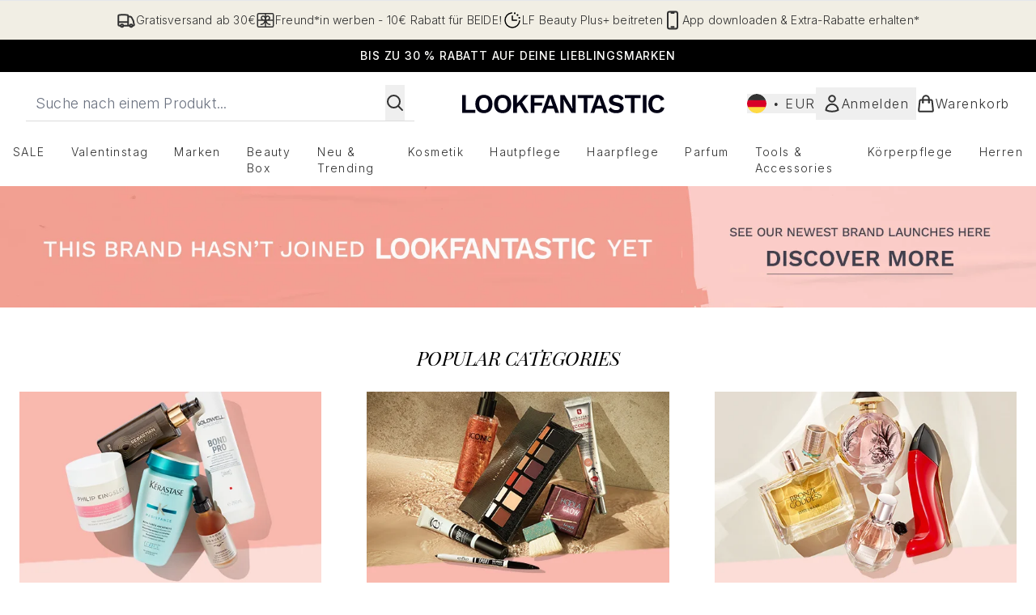

--- FILE ---
content_type: text/html
request_url: https://www.lookfantastic.de/c/health-beauty/face/do-not-stock/
body_size: 84858
content:
<!DOCTYPE html><html lang="en" data-theme="lookfantastic" data-subsite="de_DE"> <head><link rel="preconnect" href="https://cdn.cookielaw.org"><link rel="preload" as="script" href="https://cdn.cookielaw.org/scripttemplates/otSDKStub.js"><link rel="preconnect" href="https://fonts.googleapis.com"><link rel="preconnect" href="https://fonts.gstatic.com"><!-- TODO: deprecate customFont (singular) --><link href="https://fonts.googleapis.com/css2?family=Playfair+Display:ital,wght@0,400..900;1,400..900&family=Inter:ital,opsz,wght@0,14..32,100..900;1,14..32,100..900&display=swap&text=ABCDEFGHIJKLMNOPQRSTUVWXYZabcdefghijklmnopqrstuvwxyz0123456789.,-%C2%A3%24%E2%82%AC%22%25%26%27%2FĀāáÁàÀâÂäÄãÃåÅæÆçÇéÉèÈêÊëËíÍìÌîÎïÏñÑóÓòÒôÔöÖõÕœŒßúÚùÙûÛüÜ" rel="preload" as="style"><link href="https://fonts.googleapis.com/css2?family=Playfair+Display:ital,wght@0,400..900;1,400..900&family=Inter:ital,opsz,wght@0,14..32,100..900;1,14..32,100..900&display=swap&text=ABCDEFGHIJKLMNOPQRSTUVWXYZabcdefghijklmnopqrstuvwxyz0123456789.,-%C2%A3%24%E2%82%AC%22%25%26%27%2FĀāáÁàÀâÂäÄãÃåÅæÆçÇéÉèÈêÊëËíÍìÌîÎïÏñÑóÓòÒôÔöÖõÕœŒßúÚùÙûÛüÜ" rel="stylesheet"><!-- TODO: This is a temporary fix, we will need to come back for this.   --><link rel="stylesheet" href="/ssr-assets/lookfantastic/tenant-v80.css"><link href="https://www.googletagmanager.com/gtm.js?id=GTM-NHWTTFSL" rel="preload" as="script"><script>(function(){const id = "GTM-NHWTTFSL";
const endpoint = "https://www.googletagmanager.com/";
const disabled = false;
const deferStart = false;
const defer = "preload";
const dev = false;
const initDatalayer = [{"pageAttributes":[{"site":"lfint","subsite":"de","locale":"de_DE","currency":"EUR","currencySymbol":"€"}],"visitorLoginState":"unknown","visitorId":"unknown","visitorEmailAddress":"unknown"}];

      console.debug(
        `[GTM] - Starting GTM as ${defer ? 'non-blocking' : 'blocking'} with GTM start ${deferStart ? `delayed` : `not delayed`}.`
      )
      if (!disabled) {
        window.dataLayer = window.dataLayer || initDatalayer
        if (!dev) {
          window.gtmID = id
          window.gtmEndpoint = endpoint

          function pushStart() {
            console.debug('[GTM] - Pushed gtm.start Event.')
            window['dataLayer'].push({
              'gtm.start': new Date().getTime(),
              event: 'gtm.js'
            })
          }

          function loadGoogleTagManager() {
            console.debug('[GTM] - Installed Script.')
            if (deferStart && !defer) {
              window.addEventListener('load', () => pushStart())
            } else {
              pushStart()
            }
            var f = document.getElementsByTagName('script')[0],
              j = document.createElement('script'),
              dl = 'dataLayer' != 'dataLayer' ? '&l=' + 'dataLayer' : ''
            j.async = true
            j.src = window.gtmEndpoint + 'gtm.js?id=' + window.gtmID + dl
            f.parentNode.insertBefore(j, f)
          }

          if (defer) {
            window.addEventListener('load', () => loadGoogleTagManager())
          } else {
            loadGoogleTagManager()
          }
        }
      }
    })();</script><script src="/ssr-assets/trackerv77.js" async></script><meta charset="UTF-8"><meta name="viewport" content="width=device-width"><meta name="robots" content="noindex"><link rel="icon" type="image/png" href="/ssr-assets/lookfantastic/updated-favicon.png"><meta name="generator" content="Astro v4.8.3"><title>Do Not Stock | LOOKFANTASTIC</title> <link rel="canonical" href="https://www.lookfantastic.de/c/health-beauty/face/do-not-stock/"> <link rel="alternate" hreflang="de-at" href="https://www.lookfantastic.at/c/health-beauty/face/do-not-stock/"><link rel="alternate" hreflang="el-gr" href="https://www.lookfantastic.gr/health-beauty/face/do-not-stock.list"><link rel="alternate" hreflang="it-it" href="https://www.lookfantastic.it/c/health-beauty/face/do-not-stock/"><link rel="alternate" hreflang="pl-pl" href="https://www.lookfantastic.pl/c/health-beauty/face/do-not-stock/"><link rel="alternate" hreflang="sv-se" href="https://www.lookfantastic.se/health-beauty/face/do-not-stock.list"><link rel="alternate" hreflang="ro-ro" href="https://www.lookfantastic.ro/health-beauty/face/do-not-stock.list"><link rel="alternate" hreflang="da-dk" href="https://www.lookfantastic.dk/health-beauty/face/do-not-stock.list"><link rel="alternate" hreflang="fr-fr" href="https://www.lookfantastic.fr/c/health-beauty/face/do-not-stock/"><link rel="alternate" hreflang="cs-cz" href="https://www.lookfantastic.cz/health-beauty/face/do-not-stock.list"><link rel="alternate" hreflang="de-de" href="https://www.lookfantastic.de/c/health-beauty/face/do-not-stock/"><link rel="alternate" hreflang="nb-no" href="https://no.lookfantastic.com/health-beauty/face/do-not-stock.list"><link rel="alternate" hreflang="en-ie" href="https://www.lookfantastic.ie/c/health-beauty/face/do-not-stock/"><link rel="alternate" hreflang="fi-fi" href="https://www.lookfantastic.fi/health-beauty/face/do-not-stock.list"><link rel="alternate" hreflang="en-gb" href="https://www.lookfantastic.com/c/health-beauty/face/do-not-stock/"><link rel="alternate" hreflang="x-default" href="https://www.lookfantastic.com/c/health-beauty/face/do-not-stock/"><link rel="alternate" hreflang="en-ae" href="https://www.lookfantastic.ae/c/health-beauty/face/do-not-stock/"><link rel="alternate" hreflang="es-es" href="https://www.lookfantastic.es/c/health-beauty/face/do-not-stock/"><link rel="alternate" hreflang="pt-pt" href="https://www.lookfantastic.pt/health-beauty/face/do-not-stock.list"><link rel="alternate" hreflang="nl-nl" href="https://www.lookfantastic.nl/c/health-beauty/face/do-not-stock/"><meta name="description" content="Shoppe Do Not Stock auf LOOKFANTASTIC. Kostenlose Lieferung verfügbar!"> <meta property="og:title" content="Do Not Stock"> <meta property="og:site_name" content="LOOKFANTASTIC"> <meta property="og:url" content="https://www.lookfantastic.de/c/health-beauty/face/do-not-stock/"> <meta name="keywords" keywords=""> <script type="application/ld+json">{"@type":"CollectionPage","name":"Do Not Stock","description":"Shoppe Do Not Stock auf LOOKFANTASTIC. Kostenlose Lieferung verfügbar!"}</script> <script type="application/ld+json">{"@context":"https://schema.org","@type":"BreadcrumbList","itemListElement":[{"@type":"ListItem","position":1,"name":"Home","item":{"@type":"Thing","@id":"https://www.lookfantastic.de/"}},{"@type":"ListItem","position":2,"name":"Hautpflege","item":{"@type":"Thing","@id":"https://www.lookfantastic.de/c/health-beauty/face/"}}]}</script><meta property="og:type" content="article"> <link rel="preload" as="image" href="https://www.lookfantastic.de/images?url=https://static.thcdn.com/widgets/95-en/22/original-0723-STDCRE-18913-LF-JT-LA-Do-not-stock-assets-update-strip-banners-1920x225-123022.jpg&format=webp&auto=avif&width=1920&fit=cover"> <link rel="preload" as="image" href="https://www.lookfantastic.de/images?url=https://static.thcdn.com/widgets/95-en/48/original-0723-STDCRE-18913-LF-JT-LA-Do-not-stock-assets-update-strip-banners-600x250_%281%29-123048.jpg&format=webp&auto=avif&width=640&fit=cover"> <script>(function(){const tenantConfig = {"application":{"basketCookieName":"lfint","siteTitle":"LOOKFANTASTIC","siteName":"LOOKFANTASTIC","logoName":"lookfantastic","siteKey":"lfint","channel":"lfint","siteId":95,"opaqueTokenLocale":"de","livedomain":"https://www.lookfantastic.de/","horizonEndpoint":"https://horizon-api.www.lookfantastic.de","assets":{"logo":"[data-uri]","favicon":"/ssr-assets/lookfantastic/updated-favicon.png","favicons":{"png":"/ssr-assets/lookfantastic/updated-favicon.png"},"tenantStylesheet":"/ssr-assets/lookfantastic/tenant.css"},"siteAttributes":{"site":"lfint","locale":"de_DE","subsite":"de"},"imageHost":"https://4e5bdc.thgimages.com?url=","live":true,"theme":"lookfantastic","styles":{"primary":"#000000","primaryHover":"#4c4c4c","primaryActive":"#8c8c8c","primaryText":"#ffffff","secondary":"#ffffff","secondaryHover":"#efefef","secondaryActive":"#8c8c8c","secondaryText":"#000000","tertiary":"#141416","tertiaryHover":"#333333","tertiaryActive":"#666666","primaryFontFamily":"Helvetica","primaryIsGoogleFont":false,"borderRadius":"0"},"features":{"giftCards":true,"showStatusPoints":true,"androidAppIdentifier":"com.thehutgroup.ecommerce.lookfantastic","androidAppCertFingerprint":"34:7C:62:46:F7:71:F8:F4:94:D6:09:B1:7F:45:80:A3:1A:AE:D3:91:C3:E5:38:EA:77:FC:5D:84:8B:A0:DC:8A","iosAppIdentifier":"PFT5YP7PWV.com.thehutgroup.ecommerce.lookfantastic","prorderEnabled":true,"enableHoveronAccount":true,"showReferralsLink":true,"blogSearchEnabled":true,"blog":{"textOnlyArticleHeader":true,"usePostCategory":true},"noSearchResults":{"enableRedirect":true,"redirectPath":"/c/no-search-results"},"enableCarouselAutoScroll":true,"hideDiscountText":"true","enablePersonalisation":"true","plp":{"hideColourSwatches":true},"productPage":{"enableFoundationFinder":true,"enableConcealerFinder":true,"enableZoomOnPDP":true,"hasGalleryVideoEnabled":true,"showProvenance":false,"enableFallbackToDefaultVariantVideo":true,"bottomPAP":true,"altLoyaltyLayout":true,"displayOptionDropdown":true,"hideOOSAvailabilityMessage":true,"hasStickyAtb":true,"hasRecentlyViewed":true,"useHighResImages":true},"noOfProductsInLists":"32","header":{"useCustomHeader":"true","useStickyHeader":"true","showAllBrandsInTopNav":"true"},"customFonts":["https://fonts.googleapis.com/css2?family=Playfair+Display:ital,wght@0,400..900;1,400..900&family=Inter:ital,opsz,wght@0,14..32,100..900;1,14..32,100..900&display=swap&text=ABCDEFGHIJKLMNOPQRSTUVWXYZabcdefghijklmnopqrstuvwxyz0123456789.,-%C2%A3%24%E2%82%AC%22%25%26%27%2FĀāáÁàÀâÂäÄãÃåÅæÆçÇéÉèÈêÊëËíÍìÌîÎïÏñÑóÓòÒôÔöÖõÕœŒßúÚùÙûÛüÜ"],"notifyWhenInStock":{"enabled":false,"privacyPolicyHref":"/c/info/privacy-policy"},"reviews":{"enabled":true,"showReviewsOnPLP":true,"loadReviewsFromGTM":true},"masonaryProductGallery":false,"buyNowPayLater":false,"vipPricingEnabled":true,"basketRecs":true,"hasQuickBuy":true,"leadingHeaderWidgets":true,"leadingHeaderStripBanner":true,"displayFrequentlyBoughtRecommendations":true,"cookieConsent":{"type":"oneTrust"},"showBrandsInPdp":true,"showBrandsProvenance":false,"quickBuy":true,"overrideSecondaryBtnStyles":true,"overrideCategoriesAnchorStyles":true,"overrideTrackFormStyle":true,"showOosSwatch":false,"isPpuEnabled":true,"basket":{"displayProductBrand":false,"displayAddToWishlist":true},"footer":{"showIngenuityCopyright":false,"paymentOptions":["paypal","visa","mastercard","amex","klarna","maestro","diners","discover","afterpay-rivety","amazonpay","applepay","googlepay"]},"subscriptionsEnabled":true,"enableQuickAddToBasket":true,"tesseract":{"endpoint":"https://api.thgingenuity.com/api/blog/lookfantastic-de/graphql","clientId":"altitude","pathPrefix":"/blog"},"recaptcha":{"enabled":true,"type":"invisible","key":"6LchvyIUAAAAAK0Z_06aXXJCRRrJ5blYKwpKfgRb"},"recaptchaDev":{"type":"invisible","key":"6LchvyIUAAAAAK0Z_06aXXJCRRrJ5blYKwpKfgRb"},"enableHreflangDefault":true},"settings":{"defaultCurrency":"EUR","defaultCountry":"DE"},"proxy":{"blog":"https://blogs.thg.com/www.lookfantastic.de/copy/blog","legacy":{"target":"www.lookfantastic.de","dnsHackForTarget":"lookfantastic.thg.com"}},"content":{"termsPath":"/tandc","privacyPolicyPath":"/privacypolicy","helpCentrePath":"/help-centre","socialLinks":{"facebook":"https://www.facebook.com/lookfantasticgermany","twitter":"https://www.twitter.com/lookfantastic","instagram":"https://instagram.com/lookfantastic_de","pinterest":"https://www.pinterest.com/lookfantastic/_created/"},"pdpPage":{"prefix":"/p/","pathFormat":"$sku","uses":"DEFAULT"}},"tracking":{"googleTagManager":{"enabled":true,"gtmID":"GTM-NHWTTFSL"}},"security":"child-src 'self' https://*.js.stripe.com https://js.stripe.com https://hooks.stripe.com https://app-dev.pogodonate.com https://app.pogodonate.com https://apps.rokt.com https://*.ringcentral.com https://sgtm.lookfantastic.de https://www.googletagmanager.com https://cdn.appdynamics.com https://www.facebook.com https://connect.facebook.net https://*.google.com https://widget.trustpilot.com https://*.doubleclick.net https://www.youtube.com https://static.criteo.net https://*.criteo.com https://wb.messengerpeople.com https://www.zenaps.com https://player.vimeo.com https://isitetv.com https://ln-rules.rewardstyle.com https://e.issuu.com https://*.recaptcha.net https://tr.snapchat.com https://*.translate.naver.net https://*.hotjar.com https://*.akamaihd.net https://*.attn.tv https://www.shoplooks.com blob: https://app.qubit.com https://*.abtasty.com https://ams.creativecdn.com https://smct.co https://*.smct.co https://smct.io https://*.smct.io https://d2d7do8qaecbru.cloudfront.net https://www.provenance.org https://*.bazaarvoice.com https://www.youtube.com/ https://uk.cdn-net.com/; connect-src 'self' https://api.stripe.com https://api-dev.pogodonate.com https://api.pogodonate.com https://app-dev.pogodonate.com https://app.pogodonate.com  https://www.googleadservices.com https://pagead2.googlesyndication.com https://obseu.seroundprince.com wss://*.ringcentral.com https://*.ringcentral.com https://*.dynamicyield.com/ https://*.thcdn.com https://*.ingest.sentry.io https://*.pingdom.net https://*.doubleclick.net https://*.google-analytics.com https://capture.trackjs.com https://fp.zenaps.com https://www.facebook.com https://*.google.com https://*.thehut.net https://privacyportal-eu.onetrust.com https://geolocation.onetrust.com https://cdn.cookielaw.org https://services.postcodeanywhere.co.uk https://the.sciencebehindecommerce.com https://*.akamaihd.net https://*.googleapis.com https://*.trustpilot.com https://*.doubleclick.net https://*.bing.com https://connect.facebook.net https://*.hotjar.com https://*.parcellab.com https://privacyportal-eu.onetrust.com https://*.contentsquare.net https://*.criteo.com https://*.qubit.com https://*.qubitproducts.com https://horizon-api.www.lookfantastic.de https://*.abtasty.com https://sgtm.lookfantastic.de https://ams.creativecdn.com https://tr6.snapchat.com  https://smct.co https://*.smct.co https://smct.io https://*.smct.io https://cognito-identity.eu-west-1.amazonaws.com https://firehose.eu-west-1.amazonaws.com https://www.googletagmanager.com https://unpkg.com/@provenance/ https://api.provenance.org https://www.provenance.org https://api.segment.io https://appsignal-endpoint.net https://*.cloudfront.net https://*.bazaarvoice.com https://mpsnare.iesnare.com; default-src 'self' https://*.bazaarvoice.com;font-src 'self' https://app-dev.pogodonate.com https://app.pogodonate.com data: https://*.dynamicyield.com/ https://*.thcdn.com https://fp.zenaps.com https://cdnjs.cloudflare.com https://fonts.gstatic.com https://fonts.googleapis.com https://static.thgcdn.cn blob: data: https://*.abtasty.com https://*.gstatic.com https://*.googleapis.com https://fonts.smct.co https://fonts.smct.io https://*.ringcentral.com https://*.bazaarvoice.com; form-action 'self' https://www.facebook.com https://*.lookfantastic.com https://checkout.lookfantastic.de https://www.glossybox.co.uk https://www.glossybox.se https://www.glossybox.com https://connect.facebook.net https://*.snapchat.com https://www.lookfantastic.com.sg https://www.glossybox.at https://www.glossybox.ch https://www.glossybox.de https://www.glossybox.fi https://www.glossybox.fr https://www.glossybox.ie https://www.glossybox.no https://www.glossybox.dk https://www.lookfantastic.cn https://tr.snapchat.com; frame-ancestors 'self' https://live.lookfantastic.de; img-src 'self' https://pogodonate.s3.eu-west-2.amazonaws.com https://app-dev.pogodonate.com https://app.pogodonate.com  data: https://*.dynamicyield.com/ https://*.thcdn.com https://col.eum-appdynamics.com https://usage.trackjs.com https://*.doubleclick.net https://www.google-analytics.com https://*.google.com https://cx.atdmt.com https://www.zenaps.com https://www.googletagmanager.com https://unpkg.com/@provenance/ https://res.cloudinary.com https://www.provenance.org https://*.ringcentral.com https://*.bazaarvoice.com https: blob:; media-src 'self' https://*.thcdn.com https://*.bazaarvoice.com https://mpsnare.iesnare.com blob: https://static.thgcdn.cn; object-src 'self' https://*.thcdn.com https://www.youtube.com https://*.bazaarvoice.com; report-uri https://csp.thehut.net/cspReport.txt; script-src 'self' https://*.js.stripe.com https://js.stripe.com 'unsafe-eval' 'unsafe-inline' https://apps.rokt.com https://euob.seroundprince.com https://obseu.seroundprince.com https://*.chat.digital.ringcentral.com  data: https://*.dynamicyield.com/ https://*.thcdn.com https://*.thehut.net https://rum-static.pingdom.net https://*.doubleclick.net https://static.cdn-apple.com https://geolocation.onetrust.com https://cdn.cookielaw.org https://cdn.parcellab.com https://www.googletagmanager.com https://cdnjs.cloudflare.com https://fp.zenaps.com https://www.youtube.com https://*.google-analytics.com https://*.google.com https://google.com https://connect.facebook.net https://bat.bing.com https://widget.trustpilot.com https://s.ytimg.com https://www.googletagservices.com https://*.googleapis.com https://www.facebook.com https://www.googleadservices.com https://*.gstatic.com https://*.gstatic.cn https://www.dwin1.com https://cdn.trackjs.com https://seal.digicert.com https://static.criteo.net https://*.criteo.com https://remote.captcha.com https://*.akamaihd.net https://ssl.bing.com https://ln-rules.rewardstyle.com https://*.baidu.com https://*.recaptcha.net https://*.sciencebehindecommerce.com https://sc-static.net https://*.shoplooks.com https://slooks.top https://slooks.me https://*.translate.naver.net https://*.microsofttranslator.com https://*.hotjar.com https://*.attn.tv https://*.trustpilot.com https://*.bing.com https://*.doubleclick.net https://s.pinimg.com https://static.ads-twitter.com https://*.google.co.uk https://google.co.uk https://lantern.roeyecdn.com https://lantern.roeye.com https://analytics.tiktok.com https://*.ibytedtos.com https://static.thgcdn.cn https://geolocation.onetrust.com https://*.contentsquare.net https://app.contentsquare.com https://static.goqubit.com https://*.qubit.com blob: https://app-dev.pogodonate.com https://app.pogodonate.com https://*.abtasty.com https://sgtm.lookfantastic.de https://tags.creativecdn.com https://tr.snapchat.com https://smct.co https://*.smct.co https://smct.io https://*.smct.io https://unpkg.com/@provenance/ https://consent.cookiebot.com https://www.provenance.org https://*.ringcentral.com https://*.bazaarvoice.com; style-src 'self' https://*.js.stripe.com https://app-dev.pogodonate.com https://app.pogodonate.com  'unsafe-inline' https://*.thcdn.com https://*.google.com https://*.googleapis.com https://fp.zenaps.com https://cdnjs.cloudflare.com https://www.googletagmanager.com https://*.googleapis.com https://*.translate.naver.net https://*.microsofttranslator.com https://www.shoplooks.com https://static.shoplooks.com https://static.thgcdn.cn https://cdn.parcellab.com https://*.abtasty.com https://*.gstatic.com https://fonts.googleapis.com https://fonts.smct.co https://fonts.smct.io https://*.ringcentral.com https://*.bazaarvoice.com; upgrade-insecure-requests; report-to csp-endpoint","reportTo":{"group":"report-endpoint","max_age":86400,"endpoints":[{"url":"https://csp.thehut.net/cspReport.txt","priority":1,"weight":1}],"include_subdomains":true}},"services":{"account":{"pathPrefix":"/account","languages":{"supported":["en-GB","zh-CN"],"default":"en-GB"},"scripts":"text","features":{"referrals":{"enabled":false,"offer":"Get £5 credit when you refer a friend"},"profileService":{"enabled":false},"guestCheckout":{"enabled":false},"tracking":{"googleTagManager":{"enabled":false,"gtmID":""}},"nativeMessageApp":{"enabled":false,"ios":"https://bcrw.apple.com/urn:biz:3ea84a46-6bc9-4d16-8459-dc8f5cdb0347"},"loyalty":{"icon":"loyalty","enabled":true,"autoOptIn":false,"pendingPeriod":"7 days","loyaltyLandingPage":"/account/my-account/reward/"},"credit":{"enabled":true,"expireTime":"30 days"}}},"catalogue":{"seo":{"descriptions":{"productTemplate":"Buy {product} - Get Free Delivery on orders over €40"}},"product":{"contentKeys":["cdnVideoLink","ageMessage","synopsis","directions","strengthDetail","aboutTheGame","atAGlance","nutritionalInfo","ingredients","additionalProductInfo","faq","ws_standardMeasurementsDi","keyBenefits","whyChoose","suggestedUse","nddAvailable","visibleResults","recyclability","CareInstructions","sustainableInfo","isProvenanceEnabled","provTransparencyText","provenanceSchema","productMessage","subtitle","diggecardCurrency","metaDataDesc"],"contentKeysExclusions":["metaDataDesc"]},"blogSearch":{"placeholder":"Search for a blog post..."}}},"widgets":{"globalBrandLogos":{"imageWidth":"350"},"globalTwoItemImageTextBlock":{"isCtaSecondary":true},"globalPrimaryBanner":{"mobileImageWidth":"860"},"globalTwoItemEditorial":{"mobileImageWidth":"764"},"globalTabbedWidgetSet":{"isCtaSecondary":true,"isCtaFullWidth":false,"isItemTitleBold":true},"addToBasketModal":{"useCustomModal":true},"quickBuyModal":{"useCustomModal":true}}};
const tenantInstance = "lookfantastic";
const experiments = undefined;

      window.tenantConfig = tenantConfig
      window.tenantInstance = tenantInstance
      window.__EXPERIMENTS__ = experiments
    })();</script><script>(function(){const channel = "lfint";
const siteId = 95;
const dev = false;

      window.Tracker = {
        store: {
          get(k) {
            return Tracker.store[k]
          },
          set(k, v) {
            return (Tracker.store[k] = Tracker.store[k]
              ? Object.assign(Tracker.store[k], v)
              : v)
          },
          reset(k) {
            delete Tracker.store[k]
          }
        },
        trackApiConfig: {
          elysium_config: {
            version: 'altitude',
            site_id: parseInt(siteId),
            channel: channel
          },
          trackAPIUrl: '/track'
        },
        load: () => {
          Tracker.init({
            debug: false,
            selectors: {
              track: 'data-track',
              type: 'data-track-type',
              store: 'data-track-push',
              currency: 'data-track-currency'
            },
            dev,
            watchers: {
              params: {
                loginSuccess: {
                  paramName: 'loginSuccess',
                  eventName: 'loginSuccess'
                },
                registrationSuccess: {
                  paramName: 'registrationSuccess',
                  eventName: 'accountRegistrationSuccess'
                }
              }
            }
          })
        }
      }
    })();</script><script>(function(){const xAltitudeHorizonRay = "IXsVqPZLEfCkARlrVdUUuQ";

      window.__xAltitudeHorizonRay__ = xAltitudeHorizonRay
    })();</script><link rel="stylesheet" href="/ssr-assets/basket.Bc352AET.css">
<style>[data-theme=glossybox] .title-font.sizes{font-weight:400}.sizes{position:absolute;right:0;display:none;width:18rem;flex-wrap:wrap;justify-content:flex-end;gap:.25rem;text-align:right;font-size:.875rem;line-height:1.25rem;--tw-text-opacity: 1;color:rgb(107 114 128 / var(--tw-text-opacity, 1))}@media (min-width: 1280px){.active .sizes{display:flex}}.inWishlist{fill:#000}
</style>
<link rel="stylesheet" href="/ssr-assets/basket.Uc5T_Qjn.css">
<style>.cols-2[data-astro-cid-l3hhphpa]{grid-template-columns:repeat(2,minmax(0,1fr))}.cols-3[data-astro-cid-l3hhphpa]{grid-template-columns:repeat(3,minmax(0,1fr))}
.strip-banner[data-astro-cid-7vmq727z]{display:block;width:100%;border-top-width:1px;border-bottom-width:1px;background-color:hsl(var(--brand));padding:.5rem 1.25rem;text-align:center;text-transform:uppercase;line-height:1.625;letter-spacing:.05em;color:hsl(var(--brand-content))}.carousel-pip[data-astro-cid-unhm42et].active{--tw-bg-opacity: 1;background-color:rgb(75 85 99 / var(--tw-bg-opacity, 1))}.carousel-tabs .carousel-wrapper.active img{display:block}.carousel-tabs .carousel-wrapper img{display:none}[data-astro-cid-gikgypbn][data-theme=glossybox] .title-font[data-astro-cid-gikgypbn].carousel-tab{font-weight:600;text-transform:uppercase}.carousel-tab[data-astro-cid-gikgypbn]{font-size:1.125rem;line-height:1.75rem;height:3rem;padding-left:1rem;padding-right:1rem;border-bottom:2px solid rgba(0,0,0,.05);transition:all .2s}.active[data-astro-cid-gikgypbn]{border-bottom:4px solid rgba(0,0,0,1)}.closeButtonWrapper[data-astro-cid-3a6tfe2q] button[data-astro-cid-3a6tfe2q]:focus{outline-offset:2px;outline-style:solid;outline-width:2px}
.countdown-content[data-astro-cid-atd5lxvw]{display:none}[data-astro-cid-atd5lxvw][data-theme=christopherobin] #frequently-bought-together[data-astro-cid-atd5lxvw] .countdown-content[data-astro-cid-atd5lxvw] p[data-astro-cid-atd5lxvw]{text-align:center;width:100%}.countdown-content[data-astro-cid-atd5lxvw]{align-items:center;justify-content:center}.countdown-container[data-astro-cid-atd5lxvw]{display:none}[data-astro-cid-atd5lxvw][data-theme=christopherobin] #frequently-bought-together[data-astro-cid-atd5lxvw] .countdown-container[data-astro-cid-atd5lxvw] p[data-astro-cid-atd5lxvw]{text-align:center;width:100%}.countdown-container[data-astro-cid-atd5lxvw]{display:flex;min-width:60px;flex-direction:column;align-items:center;justify-content:center;padding:.25rem .5rem}@media (min-width: 640px){.countdown-container[data-astro-cid-atd5lxvw]{flex-direction:row}}@media (min-width: 768px){.countdown-container[data-astro-cid-atd5lxvw]{gap:.25rem}}[data-astro-cid-atd5lxvw][data-theme=glossybox] .title-font[data-astro-cid-atd5lxvw].countdown-separator{font-weight:400}.countdown-separator[data-astro-cid-atd5lxvw]{font-size:.875rem;line-height:1.25rem;text-transform:uppercase;letter-spacing:.05em;--tw-text-opacity: 1;color:rgb(75 85 99 / var(--tw-text-opacity, 1))}@media not all and (min-width: 640px){.countdown-separator[data-astro-cid-atd5lxvw]{display:none}}@media (min-width: 768px){.countdown-separator[data-astro-cid-atd5lxvw]{font-size:.75rem;line-height:1rem}}[data-astro-cid-atd5lxvw][data-theme=christopherobin] .countdown-digits[data-astro-cid-atd5lxvw]{font-weight:400}.countdown-digits[data-astro-cid-atd5lxvw]{width:2.5ch;min-width:40px;--tw-bg-opacity: 1;background-color:rgb(0 0 0 / var(--tw-bg-opacity, 1));text-align:center;font-weight:700;--tw-numeric-spacing: tabular-nums;font-variant-numeric:var(--tw-ordinal) var(--tw-slashed-zero) var(--tw-numeric-figure) var(--tw-numeric-spacing) var(--tw-numeric-fraction);--tw-text-opacity: 1;color:rgb(255 255 255 / var(--tw-text-opacity, 1))}.countdown-unit[data-astro-cid-atd5lxvw]{padding-top:.125rem;font-size:.75rem;line-height:1rem;text-transform:uppercase;--tw-text-opacity: 1;color:rgb(75 85 99 / var(--tw-text-opacity, 1))}@media (min-width: 768px){.countdown-unit[data-astro-cid-atd5lxvw]{letter-spacing:.05em}}
.list-height[data-astro-cid-ae2q7zgf]{height:calc(100vh - 180px);height:calc(var(--vh, 1vh) * 100 - 180px)}.sponsored-product-plp>div{height:100%}.sponsored-product-plp{.sponsored-product-item{display:flex;align-items:center;justify-content:center;min-width:320px;padding-left:24px}.vertical-sponsored-product-item{display:flex;justify-content:flex-start;flex-direction:column;width:100%;height:100%}.sponsored-ads-product-img-class{height:100%;width:100%}.product-media{position:relative}.product-item-wishlist-btn{position:absolute;top:8px;right:8px;border-radius:9999px;padding:10px;display:flex}.product-item-wishlist-btn:hover{--tw-bg-opacity: 1;background-color:rgb(229 231 235 / var(--tw-bg-opacity, 1))}.product-content{display:flex;flex-direction:column;justify-content:space-between;height:100%;margin-top:12px}.product-details{display:flex;flex-direction:column}.vertical-product-item-image{width:100%}.total-reviews{font-size:14px;margin-left:4px}.product-title{text-decoration:none;margin-bottom:8px;letter-spacing:.05em;line-height:1.5rem}.sponsored{color:#555;display:flex;margin-bottom:20px}}
.to-slider[data-astro-cid-eb774wiv]{background:linear-gradient(to right,#ddd 0%,#ddd var(--colourStart),#111111 var(--colourStart),#111111 var(--colourEnd),#ddd var(--colourEnd),#ddd 100%)}input[data-astro-cid-eb774wiv][type=range]::-webkit-slider-thumb{-webkit-appearance:none;pointer-events:all;width:20px;height:19px;background-color:#fff;border-radius:50%;box-shadow:0 1px 2px #00000080;-webkit-transition:box-shadow .3s ease-in-out;transition:box-shadow .3s ease-in-out}input[data-astro-cid-eb774wiv][type=range]::-moz-range-thumb{-webkit-appearance:none;pointer-events:all;width:20px;height:19px;background-color:#fff;border-radius:50%;box-shadow:0 1px 2px #00000080;-moz-transition:box-shadow .3s ease-in-out;transition:box-shadow .3s ease-in-out}
</style><script type="module" src="/ssr-assets/hoisted.BpzF52ft.js"></script>
<script type="module" src="/ssr-assets/page.BKMd6KCx.js"></script>
<script>window.altitude ={};window.altitude.i18n = function i18n(valueFunc, ...args) {
  if (window.lang.showKeys) {
    let k = valueFunc.toString().replaceAll(/\s/g, "");
    let keyReplacementCount = 0;

    k = k.replace(/\[[^\[\]]*\]/g, () => {
      const lookup = args?.[keyReplacementCount]?.toLowerCase();
      keyReplacementCount++;
      return typeof lookup === "undefined" ? "" : `.${lookup}`;
    });

    return k.substring(k.indexOf("altitude"));
  }

  try {
    if (!window.lang) return;

    let value = valueFunc();
    value = value.replace(/{([0-9]+)}/g, (_, index) => {
      const lookup = args?.[index];
      return typeof lookup === "undefined" ? "" : lookup;
    });

    return value;
  } catch (e) {
    const k = valueFunc.toString();
    console.log(e.message);
    console.log(
      `failed to evaluate ${k.substring(k.indexOf("altitude"))}`,
      "with arguments",
      ...args
    );

    return "";
  }
};</script></head> <body class="antialiased flex flex-col min-h-screen" id="layout-body" data-pageType="List" data-pagePath="/health-beauty/face/do-not-stock"> <noscript> <iframe src="https://www.googletagmanager.com/ns.html?id=GTM-NHWTTFSL" height="0" width="0" style="display:none;visibility:hidden"></iframe> </noscript> <div class="w-full text-center md:text-base"> <button type="button" id="skipButton" class="focus:border-primary sr-only focus:not-sr-only"> Zum Hauptinhalt springen </button> </div>    <!-- USP Banner --><!-- TODO: deprecate leadingHeaderWidgets --><div id="responsive-usp" class="callout flex py-3 text-center items-center text-sm h-auto overflow-x-hidden lg:gap-6 lg:justify-center w-full border-t usp-banner">   <a data-track="clickUSP" data-track-push="/info/delivery-information.list" href="/c/info/delivery-information/" domain="https://www.lookfantastic.de/" class="flex gap-3 items-center justify-center flex-[0_0_100%] lg:flex-initial usp-item delivery-order"> <svg xmlns="http://www.w3.org/2000/svg" fill="none" viewBox="0 0 24 24" stroke-width="2" stroke="currentColor" class="w-6 h-6" slot="delivery-icon" data-astro-cid-r6zccy7c aria-hidden="true"> 
  <path stroke-linecap="round" stroke-linejoin="round" d="M8.25 18.75a1.5 1.5 0 01-3 0m3 0a1.5 1.5 0 00-3 0m3 0h6m-9 0H3.375a1.125 1.125 0 01-1.125-1.125V14.25m17.25 4.5a1.5 1.5 0 01-3 0m3 0a1.5 1.5 0 00-3 0m3 0h1.125c.621 0 1.129-.504 1.09-1.124a17.902 17.902 0 00-3.213-9.193 2.056 2.056 0 00-1.58-.86H14.25M16.5 18.75h-2.25m0-11.177v-.958c0-.568-.422-1.048-.987-1.106a48.554 48.554 0 00-10.026 0 1.106 1.106 0 00-.987 1.106v7.635m12-6.677v6.677m0 4.5v-4.5m0 0h-12" ></path>
</svg> <span class="text-sm"> Gratisversand ab 30€</span> </a><a data-track="clickUSP" data-track-push="/lookfantastic-app.list" href="/c/lookfantastic-app/" domain="https://www.lookfantastic.de/" class="flex gap-3 items-center justify-center flex-[0_0_100%] lg:flex-initial usp-item call-order"> <svg xmlns="http://www.w3.org/2000/svg" fill="none" viewBox="0 0 24 24" stroke-width="2" stroke="currentColor" class="w-6 h-6" slot="call-icon" data-astro-cid-r6zccy7c aria-hidden="true"> 
  <path stroke-linecap="round" stroke-linejoin="round" d="M10.5 1.5H8.25A2.25 2.25 0 006 3.75v16.5a2.25 2.25 0 002.25 2.25h7.5A2.25 2.25 0 0018 20.25V3.75a2.25 2.25 0 00-2.25-2.25H13.5m-3 0V3h3V1.5m-3 0h3m-3 18.75h3" ></path>
</svg> <span class="text-sm"> App downloaden &amp; Extra-Rabatte erhalten*</span> </a><a data-track="clickUSP" data-track-push="/myreferrals.list" href="/c/myreferrals/" domain="https://www.lookfantastic.de/" class="flex gap-3 items-center justify-center flex-[0_0_100%] lg:flex-initial usp-item rewardPoints-order"> <svg xmlns="http://www.w3.org/2000/svg" fill="none" viewBox="0 0 24 24" stroke-width="1.5" stroke="currentColor" class="w-6 h-6" slot="rewards-icon" data-astro-cid-r6zccy7c aria-hidden="true"> 
  <path stroke-linecap="round" stroke-linejoin="round" d="M12 3.75v16.5M2.25 12h19.5M6.375 17.25a4.875 4.875 0 004.875-4.875V12m6.375 5.25a4.875 4.875 0 01-4.875-4.875V12m-9 8.25h16.5a1.5 1.5 0 001.5-1.5V5.25a1.5 1.5 0 00-1.5-1.5H3.75a1.5 1.5 0 00-1.5 1.5v13.5a1.5 1.5 0 001.5 1.5zm12.621-9.44c-1.409 1.41-4.242 1.061-4.242 1.061s-.349-2.833 1.06-4.242a2.25 2.25 0 013.182 3.182zM10.773 7.63c1.409 1.409 1.06 4.242 1.06 4.242S9 12.22 7.592 10.811a2.25 2.25 0 113.182-3.182z" ></path>
</svg> <span class="text-sm"> Freund*in werben - 10€ Rabatt für BEIDE!</span> </a><a data-track="clickUSP" data-track-push="/c/beauty-plus/learn-more/" href="/c/beauty-plus/learn-more/" domain="https://www.lookfantastic.de/" class="flex gap-3 items-center justify-center flex-[0_0_100%] lg:flex-initial usp-item countDown-order"> <svg xmlns="http://www.w3.org/2000/svg" width="24" height="24" fill="#000000" viewBox="0 0 256 256" slot="countdown-icon" data-astro-cid-r6zccy7c aria-hidden="true"> <path d="M232,136.66A104.12,104.12,0,1,1,119.34,24,8,8,0,0,1,120.66,40,88.12,88.12,0,1,0,216,135.34,8,8,0,0,1,232,136.66ZM120,72v56a8,8,0,0,0,8,8h56a8,8,0,0,0,0-16H136V72a8,8,0,0,0-16,0Zm40-24a12,12,0,1,0-12-12A12,12,0,0,0,160,48Zm36,24a12,12,0,1,0-12-12A12,12,0,0,0,196,72Zm24,36a12,12,0,1,0-12-12A12,12,0,0,0,220,108Z"></path></svg> <span class="text-sm"> LF Beauty Plus+ beitreten</span> </a> </div> <script>
const uspContainer = document.getElementById("responsive-usp");
const uspItems = [...uspContainer.children];

let uspIndex;
let resize = false;
let intervalId;
let intersectObserver;

function observe() {
    intersectObserver = new IntersectionObserver(
        (entries) => {
            const intersectingEntry = entries.find((entry) => entry.isIntersecting);
            if (intersectingEntry) {
                const { target } = intersectingEntry;
                const index = uspItems.findIndex((el) => el.isSameNode(target));
                uspIndex = index + 1;
            }
        },
        {
            threshold: 1,
            root: null,
        }
    );
    for (const item of uspItems) {
        intersectObserver.observe(item);
    }
}

if (window.innerWidth < 768) toggleUSP();
window.addEventListener("resize", debounce(toggleUSP));

function toggleUSP() {
    // First we get the viewport height and we multiple it by 1% to get a value for a vh unit
    const vh = window.innerHeight * 0.01;
    // Then we set the value in the --vh custom property to the root of the document
    document.documentElement.style.setProperty("--vh", `${vh}px`);
    if (window.innerWidth < 768) {
        if (!resize) {
            resize = true;
            observe();
            intervalId = setInterval(() => {
                uspContainer.scrollTo({
                    top: 0,
                    left:
                        window.innerWidth * (uspIndex < uspItems.length ? uspIndex : 0),
                });
            }, 4000);
        }
    } else {
        clearInterval(intervalId);
        resize = false;
        if (intersectObserver) {
            for (const item of uspItems) {
                intersectObserver.unobserve(item);
            }
        }
    }
}

function debounce(func) {
    let timer;
    return function () {
        if (timer) clearTimeout(timer);
        timer = setTimeout(func, 100);
    };
}
</script><!-- Strip Banner --><a href="/c/offers/eu-exclusions/sitewide/v1/" class="strip-banner stripBanner topStripBannerStyle -outline-offset-[0.2vw]" data-astro-cid-7vmq727z> <span class="text-sm" data-astro-cid-r6zccy7c>Bis zu 30 % Rabatt auf deine Lieblingsmarken</span> </a> <!--Icon Header Desktop & Mobile --><header id="site-header" data-e2e="site-header" class="override-custom-header sticky top-0 z-30" data-astro-cid-r6zccy7c> <div class="flex justify-between items-center px-4 bg-white custom-lg:px-8 max-custom-lg:h-[65px] custom-lg:py-4 custom-lg:flex-row" data-astro-cid-r6zccy7c> <div class="flex gap-4 items-center custom-lg:hidden" data-astro-cid-r6zccy7c> <button id="menuBtn" class="cursor-pointer" aria-label="Menü-Taste" data-astro-cid-r6zccy7c> <svg xmlns="http://www.w3.org/2000/svg" width="24" height="24" viewBox="0 0 24 24" fill="" stroke="currentColor" stroke-width="2" stroke-linecap="round" stroke-linejoin="round" class="feather feather-menu" data-astro-cid-r6zccy7c aria-hidden="true"> <line x1="3" y1="12" x2="21" y2="12"></line><line x1="3" y1="6" x2="21" y2="6"></line><line x1="3" y1="18" x2="21" y2="18"></line></svg> </button> <button data-e2e="header_search-button" id="search-icon" class="cursor-pointer" aria-label="Suchleiste öffnen" data-astro-cid-r6zccy7c> <svg xmlns="http://www.w3.org/2000/svg" fill="none" viewBox="0 0 24 24" stroke-width="2" stroke="currentColor" class="w-6 h-6" height="24" width="24" data-astro-cid-r6zccy7c aria-hidden="true"> 
  <path stroke-linecap="round" stroke-linejoin="round" d="M21 21l-5.197-5.197m0 0A7.5 7.5 0 105.196 5.196a7.5 7.5 0 0010.607 10.607z" ></path>
</svg> </button> </div> <div class="flex gap-4 items-center absolute left-1/2 -translate-x-1/2 custom-lg:hidden" data-astro-cid-r6zccy7c> <a href="/" class="w-auto" aria-label="lookfantastic Logo" data-astro-cid-r6zccy7c> <svg id="Layer_1" data-name="Layer 1" xmlns="http://www.w3.org/2000/svg" viewBox="0 0 481.89 43.716" height="40" class="logo custom-lg:hidden" removeWidth="true" data-astro-cid-r6zccy7c aria-label="lookfantastic-Logo"><defs><style>.cls-1{fill:#000014;}</style></defs><path class="cls-1" d="M481.89,31.373l-8.165-2.444q-1.994,7.523-9.772,7.522a9.983,9.983,0,0,1-8.358-3.793q-2.957-3.792-2.957-10.8t3.055-10.8a10.249,10.249,0,0,1,8.453-3.794,9.506,9.506,0,0,1,5.914,1.672,9.875,9.875,0,0,1,3.215,5.464l8.036-3.406a14.265,14.265,0,0,0-6.333-8.23,23.731,23.731,0,0,0-21.986-.128,17.609,17.609,0,0,0-7.072,7.554,25.674,25.674,0,0,0-2.475,11.668,25.671,25.671,0,0,0,2.475,11.668,17.552,17.552,0,0,0,7.1,7.554,21.583,21.583,0,0,0,10.864,2.636A20.289,20.289,0,0,0,475.268,40.6a16.249,16.249,0,0,0,6.622-9.224M439.177.643h-8.871v42.43h8.871Zm-14.388,0H387.438V7.779H401.71V43.073h8.872V7.779h14.207ZM367.125,0a22.951,22.951,0,0,0-9.291,1.736,13.6,13.6,0,0,0-6.01,4.789,11.978,11.978,0,0,0-2.058,6.847,10.764,10.764,0,0,0,1.607,6.043,12.121,12.121,0,0,0,5.176,4.114,43.555,43.555,0,0,0,9.547,2.893,26.466,26.466,0,0,1,7.232,2.186,3.355,3.355,0,0,1,2.025,2.893,4.049,4.049,0,0,1-2.154,3.665,12.388,12.388,0,0,1-6.268,1.285,17.321,17.321,0,0,1-7.65-1.51,13.633,13.633,0,0,1-5.464-5.433l-5.272,6.3a16.882,16.882,0,0,0,7.232,5.947,28.747,28.747,0,0,0,11.476,1.961,24.719,24.719,0,0,0,9.032-1.543,14.047,14.047,0,0,0,6.172-4.4,10.746,10.746,0,0,0,2.218-6.783,10.76,10.76,0,0,0-1.576-6.01,11.694,11.694,0,0,0-4.982-4.018,39.153,39.153,0,0,0-9.193-2.7q-5.529-.965-7.65-2.25a3.911,3.911,0,0,1-2.122-3.472,4.45,4.45,0,0,1,2.09-3.825,10.37,10.37,0,0,1,5.947-1.447,13.165,13.165,0,0,1,7.007,1.7,11.967,11.967,0,0,1,4.436,5.175l6.107-5.979a19.787,19.787,0,0,0-7.458-6.2A24.056,24.056,0,0,0,367.125,0M320.3,26.165l4.114-12.086,1.8-6.3h.129l1.928,6.428,3.986,11.958Zm17.679,16.908h9.193L331.683.643H321.076l-15.494,42.43h9.065l3.471-10.351h16.329ZM312.526.643H275.175V7.779h14.272V43.073h8.871V7.779h14.208Zm-42.276,0h-7.971V25.2l.257,7.521h-.129l-3.664-7.2L243.892.643H233.8v42.43h7.972V18.515l-.257-7.521h.064l3.664,7.135,14.851,24.944H270.25ZM204.022,26.165l4.114-12.086,1.8-6.3h.129l1.928,6.428,3.986,11.958ZM221.7,43.073h9.193L215.4.643H204.793L189.3,43.073h9.064l3.472-10.351h16.329ZM194.951,7.779V.643H163.192v42.43h8.872V25.715h18.065v-7.2H172.064V7.779Zm-46.5,35.294H158.6l-15.75-25.137L158.089.643H147.8L130.381,20.765V.643h-8.872v42.43h8.872V30.537l6.043-6.879ZM96.508,7.264a9.86,9.86,0,0,1,8.261,3.761q2.925,3.762,2.925,10.833t-2.925,10.833a9.862,9.862,0,0,1-8.261,3.76,9.93,9.93,0,0,1-8.325-3.76q-2.927-3.762-2.925-10.833t2.925-10.833a9.928,9.928,0,0,1,8.325-3.761m0-7.264A21.587,21.587,0,0,0,85.643,2.636a17.554,17.554,0,0,0-7.1,7.554,25.661,25.661,0,0,0-2.475,11.668A25.658,25.658,0,0,0,78.54,33.526a17.548,17.548,0,0,0,7.1,7.554,21.587,21.587,0,0,0,10.865,2.636A21.406,21.406,0,0,0,107.34,41.08a17.6,17.6,0,0,0,7.072-7.554,25.684,25.684,0,0,0,2.475-11.668,25.687,25.687,0,0,0-2.475-11.668,17.609,17.609,0,0,0-7.072-7.554A21.406,21.406,0,0,0,96.508,0M51.822,7.264a9.861,9.861,0,0,1,8.261,3.761q2.923,3.762,2.925,10.833T60.083,32.691a9.863,9.863,0,0,1-8.261,3.76,9.929,9.929,0,0,1-8.325-3.76q-2.927-3.762-2.925-10.833T43.5,11.025a9.927,9.927,0,0,1,8.325-3.761m0-7.264A21.587,21.587,0,0,0,40.957,2.636a17.562,17.562,0,0,0-7.1,7.554,25.674,25.674,0,0,0-2.475,11.668,25.671,25.671,0,0,0,2.475,11.668,17.556,17.556,0,0,0,7.1,7.554,21.587,21.587,0,0,0,10.865,2.636A21.417,21.417,0,0,0,62.655,41.08a17.619,17.619,0,0,0,7.071-7.554A25.671,25.671,0,0,0,72.2,21.858,25.674,25.674,0,0,0,69.726,10.19a17.624,17.624,0,0,0-7.071-7.554A21.417,21.417,0,0,0,51.822,0M8.871,35.937V.643H0v42.43H31.243V35.937Z"></path></svg> </a> </div> <div class="logo-container flex-1 flex justify-start items-center" data-astro-cid-r6zccy7c> <a href="/" class="w-auto" aria-label="lookfantastic Logo" data-astro-cid-r6zccy7c> <svg id="Layer_1" data-name="Layer 1" xmlns="http://www.w3.org/2000/svg" viewBox="0 0 481.89 43.716" height="40" width="200" class="hidden logo custom-lg:inline-block" data-astro-cid-r6zccy7c aria-label="lookfantastic-Logo"><defs><style>.cls-1{fill:#000014;}</style></defs><path class="cls-1" d="M481.89,31.373l-8.165-2.444q-1.994,7.523-9.772,7.522a9.983,9.983,0,0,1-8.358-3.793q-2.957-3.792-2.957-10.8t3.055-10.8a10.249,10.249,0,0,1,8.453-3.794,9.506,9.506,0,0,1,5.914,1.672,9.875,9.875,0,0,1,3.215,5.464l8.036-3.406a14.265,14.265,0,0,0-6.333-8.23,23.731,23.731,0,0,0-21.986-.128,17.609,17.609,0,0,0-7.072,7.554,25.674,25.674,0,0,0-2.475,11.668,25.671,25.671,0,0,0,2.475,11.668,17.552,17.552,0,0,0,7.1,7.554,21.583,21.583,0,0,0,10.864,2.636A20.289,20.289,0,0,0,475.268,40.6a16.249,16.249,0,0,0,6.622-9.224M439.177.643h-8.871v42.43h8.871Zm-14.388,0H387.438V7.779H401.71V43.073h8.872V7.779h14.207ZM367.125,0a22.951,22.951,0,0,0-9.291,1.736,13.6,13.6,0,0,0-6.01,4.789,11.978,11.978,0,0,0-2.058,6.847,10.764,10.764,0,0,0,1.607,6.043,12.121,12.121,0,0,0,5.176,4.114,43.555,43.555,0,0,0,9.547,2.893,26.466,26.466,0,0,1,7.232,2.186,3.355,3.355,0,0,1,2.025,2.893,4.049,4.049,0,0,1-2.154,3.665,12.388,12.388,0,0,1-6.268,1.285,17.321,17.321,0,0,1-7.65-1.51,13.633,13.633,0,0,1-5.464-5.433l-5.272,6.3a16.882,16.882,0,0,0,7.232,5.947,28.747,28.747,0,0,0,11.476,1.961,24.719,24.719,0,0,0,9.032-1.543,14.047,14.047,0,0,0,6.172-4.4,10.746,10.746,0,0,0,2.218-6.783,10.76,10.76,0,0,0-1.576-6.01,11.694,11.694,0,0,0-4.982-4.018,39.153,39.153,0,0,0-9.193-2.7q-5.529-.965-7.65-2.25a3.911,3.911,0,0,1-2.122-3.472,4.45,4.45,0,0,1,2.09-3.825,10.37,10.37,0,0,1,5.947-1.447,13.165,13.165,0,0,1,7.007,1.7,11.967,11.967,0,0,1,4.436,5.175l6.107-5.979a19.787,19.787,0,0,0-7.458-6.2A24.056,24.056,0,0,0,367.125,0M320.3,26.165l4.114-12.086,1.8-6.3h.129l1.928,6.428,3.986,11.958Zm17.679,16.908h9.193L331.683.643H321.076l-15.494,42.43h9.065l3.471-10.351h16.329ZM312.526.643H275.175V7.779h14.272V43.073h8.871V7.779h14.208Zm-42.276,0h-7.971V25.2l.257,7.521h-.129l-3.664-7.2L243.892.643H233.8v42.43h7.972V18.515l-.257-7.521h.064l3.664,7.135,14.851,24.944H270.25ZM204.022,26.165l4.114-12.086,1.8-6.3h.129l1.928,6.428,3.986,11.958ZM221.7,43.073h9.193L215.4.643H204.793L189.3,43.073h9.064l3.472-10.351h16.329ZM194.951,7.779V.643H163.192v42.43h8.872V25.715h18.065v-7.2H172.064V7.779Zm-46.5,35.294H158.6l-15.75-25.137L158.089.643H147.8L130.381,20.765V.643h-8.872v42.43h8.872V30.537l6.043-6.879ZM96.508,7.264a9.86,9.86,0,0,1,8.261,3.761q2.925,3.762,2.925,10.833t-2.925,10.833a9.862,9.862,0,0,1-8.261,3.76,9.93,9.93,0,0,1-8.325-3.76q-2.927-3.762-2.925-10.833t2.925-10.833a9.928,9.928,0,0,1,8.325-3.761m0-7.264A21.587,21.587,0,0,0,85.643,2.636a17.554,17.554,0,0,0-7.1,7.554,25.661,25.661,0,0,0-2.475,11.668A25.658,25.658,0,0,0,78.54,33.526a17.548,17.548,0,0,0,7.1,7.554,21.587,21.587,0,0,0,10.865,2.636A21.406,21.406,0,0,0,107.34,41.08a17.6,17.6,0,0,0,7.072-7.554,25.684,25.684,0,0,0,2.475-11.668,25.687,25.687,0,0,0-2.475-11.668,17.609,17.609,0,0,0-7.072-7.554A21.406,21.406,0,0,0,96.508,0M51.822,7.264a9.861,9.861,0,0,1,8.261,3.761q2.923,3.762,2.925,10.833T60.083,32.691a9.863,9.863,0,0,1-8.261,3.76,9.929,9.929,0,0,1-8.325-3.76q-2.927-3.762-2.925-10.833T43.5,11.025a9.927,9.927,0,0,1,8.325-3.761m0-7.264A21.587,21.587,0,0,0,40.957,2.636a17.562,17.562,0,0,0-7.1,7.554,25.674,25.674,0,0,0-2.475,11.668,25.671,25.671,0,0,0,2.475,11.668,17.556,17.556,0,0,0,7.1,7.554,21.587,21.587,0,0,0,10.865,2.636A21.417,21.417,0,0,0,62.655,41.08a17.619,17.619,0,0,0,7.071-7.554A25.671,25.671,0,0,0,72.2,21.858,25.674,25.674,0,0,0,69.726,10.19a17.624,17.624,0,0,0-7.071-7.554A21.417,21.417,0,0,0,51.822,0M8.871,35.937V.643H0v42.43H31.243V35.937Z"></path></svg> </a> </div> <div class="search-container flex-1 flex justify-center items-center max-custom-lg:hidden" data-astro-cid-r6zccy7c> <instant-search data-astro-cid-mjrxwznw><div id="search-bar-no-overlay" data-astro-cid-mjrxwznw><form class="flex h-full w-full gap-6" action="/search/" method="get" data-astro-cid-mjrxwznw><div data-e2e="header_search-input" class="search-bar flex w-full h-full border border-base-300 relative z-50" data-astro-cid-mjrxwznw><input type="text" data-e2e="header_search-input-field" id="search-input" name="q" class="md:text-lg w-[30rem] pr-11 pl-3 h-11 placeholder:text-gray-500 placeholder:opacity-100" aria-label="Starte deine Suche" placeholder="Suche nach einem Produkt..." autocorrect="off" autocomplete="off" tabindex="0" data-astro-cid-mjrxwznw><button data-e2e="header_search-input-submit" type="submit" class="absolute inset-y-0 right-3" aria-label="Suche starten" tabindex="0" data-astro-cid-mjrxwznw><svg xmlns="http://www.w3.org/2000/svg" fill="none" viewBox="0 0 24 24" stroke-width="2" stroke="currentColor" class="w-6 h-6" height="25" width="25" data-astro-cid-mjrxwznw aria-hidden="true"> 
  <path stroke-linecap="round" stroke-linejoin="round" d="M21 21l-5.197-5.197m0 0A7.5 7.5 0 105.196 5.196a7.5 7.5 0 0010.607 10.607z" ></path>
</svg></button><button data-e2e="header_search-input-clear" id="clear-search-input" class="absolute inset-y-0 right-12 hidden" aria-label="Suche starten" tabindex="0" data-astro-cid-mjrxwznw><svg xmlns="http://www.w3.org/2000/svg" fill="none" viewBox="0 0 24 24" stroke-width="2" stroke="currentColor" class="w-6 h-6" height="25" width="25" data-astro-cid-mjrxwznw aria-hidden="true"> 
  <path stroke-linecap="round" stroke-linejoin="round" d="M6 18L18 6M6 6l12 12" ></path>
</svg></button></div></form><div id="instant-search-wrapper" class="absolute z-50" data-astro-cid-mjrxwznw><div id="instant-search" class="bg-white mx-auto py-2 xl:py-6 cursor-auto shadow-md w-[30rem] rounded-b flex flex-col hidden search-height overflow-y-auto" data-astro-cid-mjrxwznw></div></div></div><div id="desktop-search-overlay" class="fixed inset-0 bg-black bg-opacity-50 z-40 hidden" data-astro-cid-mjrxwznw></div></instant-search><script>(function(){const reviewsEnabled = true;
const vipPricingEnabled = true;

  window.__HASREVIEW__ = reviewsEnabled
  window.__VIPPRICING__ = vipPricingEnabled
})();</script> </div> <div class="other-container flex-1 flex gap-4 justify-end items-center custom-lg:gap-6" data-astro-cid-r6zccy7c> <div class="ml-2 max-custom-lg:hidden" data-astro-cid-r6zccy7c> <button class="session-settings h-auto flex justify-center items-center" aria-label="Währung und Ort ändern"> <span class="h-6 w-6 inline-block rounded-full overflow-hidden flex-none"> <svg xmlns="http://www.w3.org/2000/svg" viewBox="0 0 512 512" aria-hidden="true"> <mask id="SVGuywqVbel"><circle cx="256" cy="256" r="256" fill="#fff"></circle></mask><g mask="url(#SVGuywqVbel)"><path fill="#ffda44" d="m0 345l256.7-25.5L512 345v167H0z"></path><path fill="#d80027" d="m0 167l255-23l257 23v178H0z"></path><path fill="#333" d="M0 0h512v167H0z"></path></g></svg> </span>
&nbsp; •
<span data-currency-selected class="ml-2 tracking-widest" data-track-currency></span> </button>  </div> <div id="customer-account" data-astro-cid-r6zccy7c> <button aria-label="Mein Konto" class="flex gap-2 cursor-pointer p-2 relative" id="login" data-login data-astro-cid-r6zccy7c> <svg xmlns="http://www.w3.org/2000/svg" fill="none" viewBox="0 0 24 24" stroke-width="2" stroke="currentColor" class="w-6 h-6" height="26" width="26" data-astro-cid-r6zccy7c aria-hidden="true"> 
  <path stroke-linecap="round" stroke-linejoin="round" d="M15.75 6a3.75 3.75 0 11-7.5 0 3.75 3.75 0 017.5 0zM4.501 20.118a7.5 7.5 0 0114.998 0A17.933 17.933 0 0112 21.75c-2.676 0-5.216-.584-7.499-1.632z" ></path>
</svg> <p id="account-text" data-e2e="account-sign-in" class="tracking-widest hidden custom-lg:block" data-astro-cid-r6zccy7c> Anmelden </p> </button> <div id="account-options" data-e2e="account-options" class="w-[320px] absolute top-full right-0 overflow-hidden z-30 bg-white border text-black dropdown-content hidden" data-astro-cid-r6zccy7c> <ul tabindex="0" class="list-none flex flex-col justify-items-center w-full" aria-label="Kontoeinstellungen" data-astro-cid-r6zccy7c> <li data-login-register-option class="flex flex-col justify-items-center gap-2 bg-gray-100 p-4" data-astro-cid-r6zccy7c> <button type="button" aria-label="Login" class="btn btn-primary rounded w-full" data-login data-astro-cid-r6zccy7c> Login </button> <a data-astro-prefetch="false" href="/account/register?returnTo=https%3A%2F%2Fwww.lookfantastic.de%2Fc%2Fhealth-beauty%2Fface%2Fdo-not-stock%2F" aria-label="Register" data-astro-cid-r6zccy7c> <button type="button" class="btn btn-secondary rounded w-full" data-astro-cid-r6zccy7c> Register </button> </a> </li> <li class="w-full bg-gray-100" data-show-after-login data-astro-cid-r6zccy7c> <div class="w-full h-full flex justify-between" data-astro-cid-r6zccy7c> <p data-cs-mask id="customer-info" class="p-4" data-astro-cid-r6zccy7c></p> <button type="button" data-e2e="logout-btn" aria-label="Abmelden" class="logout-btn p-4 uppercase hover:underline" data-astro-cid-r6zccy7c> Abmelden </button> </div> </li> <li class="hover:bg-gray-100" data-show-after-login data-astro-cid-r6zccy7c> <a data-astro-prefetch="false" href="/account/" class="block p-4 w-full h-full" data-astro-cid-r6zccy7c> Mein Konto </a> </li> <li class="hover:bg-gray-100" data-astro-cid-r6zccy7c> <a href="/account/my-account/wishlist/" data-astro-prefetch="false" class="block p-4 w-full h-full" data-astro-cid-r6zccy7c> Ihre Wunschliste </a> </li> <li class="hover:bg-gray-100" data-astro-cid-r6zccy7c> <a data-astro-prefetch="false" href="/account/my-account/my-orders/" class="block p-4 w-full h-full" data-astro-cid-r6zccy7c> Deine Bestellungen </a> </li> <li class="hover:bg-gray-100" data-astro-cid-r6zccy7c> <a href="/c/referrals/" class="block p-4 w-full h-full" data-astro-cid-r6zccy7c> Ihre Empfehlungen </a> </li> <li class="hover:bg-gray-100" data-show-after-login data-astro-cid-r6zccy7c> <a data-astro-prefetch="false" href="/account/my-account/reward" class="block p-4 w-full h-full" data-astro-cid-r6zccy7c> Ihre Prämien </a> </li> </ul> </div> </div> <a data-track="goToBasket" data-track-push="basketQuantity" data-astro-prefetch="false" id="goToBasketLink" href="/basket/" aria-label="Warenkorb ansehen" data-astro-cid-r6zccy7c> <div data-track="viewBasket" class="flex gap-2 tracking-widest" data-astro-cid-r6zccy7c> <div class="relative" data-astro-cid-r6zccy7c> <svg xmlns="http://www.w3.org/2000/svg" fill="none" viewBox="0 0 24 24" stroke-width="2" stroke="currentColor" class="w-6 h-6" height="24" width="24" data-astro-cid-r6zccy7c aria-hidden="true"> 
  <path stroke-linecap="round" stroke-linejoin="round" d="M15.75 10.5V6a3.75 3.75 0 10-7.5 0v4.5m11.356-1.993l1.263 12c.07.665-.45 1.243-1.119 1.243H4.25a1.125 1.125 0 01-1.12-1.243l1.264-12A1.125 1.125 0 015.513 7.5h12.974c.576 0 1.059.435 1.119 1.007zM8.625 10.5a.375.375 0 11-.75 0 .375.375 0 01.75 0zm7.5 0a.375.375 0 11-.75 0 .375.375 0 01.75 0z" ></path>
</svg> <div id="basket-count" class="w-5 h-5 bg-black text-white text-small-xs md:text-xs rounded-full items-center justify-center absolute -top-3 -right-3 hidden" data-astro-cid-r6zccy7c></div> </div> <p class="hidden lg:inline-block override-basket-text" data-astro-cid-r6zccy7c> Warenkorb </p> </div> </a> </div> </div> <!--Desktop Nav --> <nav id="site-header-nav" data-e2e="site-header-nav" class="justify-center border-neutral hidden relative bg-white lg:flex override-site-header-nav" data-astro-cid-r6zccy7c> <div data-e2e="nav-item" class="group flex " data-astro-cid-r6zccy7c> <div class="relative nav-controls peer" data-astro-cid-r6zccy7c>  <a data-e2e="nav-control-item" href="/c/offers/eu/pc-savings/" class="a11y-with-flyout" data-astro-cid-r6zccy7c> <p class="my-3 px-4 text-sm tracking-widest" data-astro-cid-r6zccy7c> SALE </p> </a> <div class="absolute top-1/2 left-[90%]" data-astro-cid-r6zccy7c> <button class="a11y-flyout-toggle sr-only focus:not-sr-only" aria-expanded="false" data-astro-cid-r6zccy7c> <span class="sr-only" data-astro-cid-r6zccy7c> Untermenü Anmelden  
(SALE)
</span> <svg xmlns="http://www.w3.org/2000/svg" width="12" height="12" viewBox="0 0 24 24" fill="none" stroke="currentColor" stroke-width="2" stroke-linecap="round" stroke-linejoin="round" data-astro-cid-r6zccy7c aria-hidden="true"> <polyline points="6 9 12 15 18 9"></polyline></svg> </button> </div>  </div> <div class="navigation-container peer" data-astro-cid-r6zccy7c> <div class="container grid w-full grow mx-auto gap-x-8 cols cols-5" data-astro-cid-r6zccy7c> <div class="sub-nav-item" data-astro-cid-r6zccy7c> <a href="/c/offers/eu/pc-savings/" data-astro-cid-r6zccy7c class="category-heading flex items-center"> <div class="sub-nav-item" data-astro-cid-r6zccy7c>  </div> <p class="flex-grow text-left" data-astro-cid-r6zccy7c>Entdecken</p> </a> <div class="py-3 sub-nav-item" data-astro-cid-r6zccy7c> <a href="/c/offers/eu/pc-savings/" class="navigation-item" data-astro-prefetch="hover" data-astro-cid-r6zccy7c>Alles im Sale</a><a href="/c/health-beauty/gifting/shop-gifting/eu/25-off/" class="navigation-item" data-astro-prefetch="hover" data-astro-cid-r6zccy7c>Geschenke &amp; Sets im Sale</a><a href="/c/elc/premium-pc-eu/" class="navigation-item" data-astro-prefetch="hover" data-astro-cid-r6zccy7c>Premium Beauty im Sale</a><a href="/c/offers/eu/treat-of-the-week/" class="navigation-item" data-astro-prefetch="hover" data-astro-cid-r6zccy7c>Angebote der Woche</a><a href="/c/outlet-eu/" class="navigation-item" data-astro-prefetch="hover" data-astro-cid-r6zccy7c>Outlet - bis zu 50% Rabatt</a> </div> </div><div class="sub-nav-item" data-astro-cid-r6zccy7c> <a href="/c/offers/eu/pc-savings/" data-astro-cid-r6zccy7c class="category-heading flex items-center"> <div class="sub-nav-item" data-astro-cid-r6zccy7c>  </div> <p class="flex-grow text-left" data-astro-cid-r6zccy7c>Sale nach Kategorie</p> </a> <div class="py-3 sub-nav-item" data-astro-cid-r6zccy7c> <a href="/c/offers/sale/skincare/" class="navigation-item" data-astro-prefetch="hover" data-astro-cid-r6zccy7c>Hautpflege Sale</a><a href="/c/offers/sale/view-all-sale/haircare/" class="navigation-item" data-astro-prefetch="hover" data-astro-cid-r6zccy7c>Haarpflege Sale</a><a href="/c/health-beauty/make-up/cosmetics-offers/" class="navigation-item" data-astro-prefetch="hover" data-astro-cid-r6zccy7c>Make-Up Sale</a><a href="/c/offers/sale/bodycare/" class="navigation-item" data-astro-prefetch="hover" data-astro-cid-r6zccy7c>Körperpflege Sale</a><a href="/c/health-beauty/fragrance/fragrance-savings/" class="navigation-item" data-astro-prefetch="hover" data-astro-cid-r6zccy7c>Parfum Sale</a><a href="/c/offers/mens-sale/" class="navigation-item" data-astro-prefetch="hover" data-astro-cid-r6zccy7c>Sale für Herren</a> </div> </div><div class="sub-nav-item" data-astro-cid-r6zccy7c> <a href="/c/voucher-codes/" data-astro-cid-r6zccy7c class="category-heading flex items-center"> <div class="sub-nav-item" data-astro-cid-r6zccy7c>  </div> <p class="flex-grow text-left" data-astro-cid-r6zccy7c>Bestseller-Marken im Sale</p> </a> <div class="py-3 sub-nav-item" data-astro-cid-r6zccy7c> <a href="/c/brands/ysl/20-off-80/" class="navigation-item" data-astro-prefetch="hover" data-astro-cid-r6zccy7c>YSL</a><a href="/c/brands/urban-decay/on-offer/" class="navigation-item" data-astro-prefetch="hover" data-astro-cid-r6zccy7c>Urban Decay</a><a href="/c/brands/nars/offre/" class="navigation-item" data-astro-prefetch="hover" data-astro-cid-r6zccy7c>NARS</a><a href="/c/brands/estee-lauder/offer/" class="navigation-item" data-astro-prefetch="hover" data-astro-cid-r6zccy7c>Estée Lauder</a><a href="/c/brands/sol-de-janeiro/view-all/" class="navigation-item" data-astro-prefetch="hover" data-astro-cid-r6zccy7c>Sol de Janeiro</a><a href="/c/brands/espa/pc/" class="navigation-item" data-astro-prefetch="hover" data-astro-cid-r6zccy7c>ESPA</a> </div> </div> </div> </div>  </div><div data-e2e="nav-item" class="group flex " data-astro-cid-r6zccy7c> <div class="relative nav-controls peer" data-astro-cid-r6zccy7c>  <a data-e2e="nav-control-item" href="/c/seasonal/valentines-day/all-gifts/eu/" class="a11y-with-flyout" data-astro-cid-r6zccy7c> <p class="my-3 px-4 text-sm tracking-widest" data-astro-cid-r6zccy7c> Valentinstag </p> </a> <div class="absolute top-1/2 left-[90%]" data-astro-cid-r6zccy7c> <button class="a11y-flyout-toggle sr-only focus:not-sr-only" aria-expanded="false" data-astro-cid-r6zccy7c> <span class="sr-only" data-astro-cid-r6zccy7c> Untermenü Anmelden  
(Valentinstag)
</span> <svg xmlns="http://www.w3.org/2000/svg" width="12" height="12" viewBox="0 0 24 24" fill="none" stroke="currentColor" stroke-width="2" stroke-linecap="round" stroke-linejoin="round" data-astro-cid-r6zccy7c aria-hidden="true"> <polyline points="6 9 12 15 18 9"></polyline></svg> </button> </div>  </div> <div class="navigation-container peer" data-astro-cid-r6zccy7c> <div class="container grid w-full grow mx-auto gap-x-8 cols cols-5" data-astro-cid-r6zccy7c> <div class="sub-nav-item" data-astro-cid-r6zccy7c> <a href="/c/seasonal/valentines-day/" data-astro-cid-r6zccy7c class="category-heading flex items-center"> <div class="sub-nav-item" data-astro-cid-r6zccy7c>  </div> <p class="flex-grow text-left" data-astro-cid-r6zccy7c>Entdecken</p> </a> <div class="py-3 sub-nav-item" data-astro-cid-r6zccy7c> <a href="/c/seasonal/valentines-day/all-gifts/eu/" class="navigation-item" data-astro-prefetch="hover" data-astro-cid-r6zccy7c>Alles zum Valentinstag</a><a href="/p/beauty-box/the-with-love-edit-im-wert-von-uber-240/17669206/" class="navigation-item" data-astro-prefetch="hover" data-astro-cid-r6zccy7c>With Love Edit (im Wert von mehr als 240 €)</a><a href="/c/health-beauty/gifting/for-her/eu/" class="navigation-item" data-astro-prefetch="hover" data-astro-cid-r6zccy7c>Geschenke für Sie</a><a href="/c/seasonal/valentines-day/gifts-for-him/" class="navigation-item" data-astro-prefetch="hover" data-astro-cid-r6zccy7c>Geschenke für Ihn</a><a href="/c/health-beauty/body/sexual-wellness/" class="navigation-item" data-astro-prefetch="hover" data-astro-cid-r6zccy7c>Sexual Wellness</a><a href="/c/seasonal/valentines-day/galentines/eu/" class="navigation-item" data-astro-prefetch="hover" data-astro-cid-r6zccy7c>Galentine&#39;s</a> </div> </div><div class="sub-nav-item" data-astro-cid-r6zccy7c> <div data-astro-cid-r6zccy7c class="category-heading flex items-center"> <div class="sub-nav-item" data-astro-cid-r6zccy7c>  </div> <p class="flex-grow text-left" data-astro-cid-r6zccy7c>Nach Kategorie shoppen</p> </div> <div class="py-3 sub-nav-item" data-astro-cid-r6zccy7c> <a href="/c/health-beauty/gifting/fragrance/" class="navigation-item" data-astro-prefetch="hover" data-astro-cid-r6zccy7c>Parfum Geschenke</a><a href="/c/health-beauty/gifting/makeup/" class="navigation-item" data-astro-prefetch="hover" data-astro-cid-r6zccy7c>Make-Up Geschenke</a><a href="/c/health-beauty/gifting/skincare/" class="navigation-item" data-astro-prefetch="hover" data-astro-cid-r6zccy7c>Hautpflege Geschenke</a><a href="/c/health-beauty/gifting/haircare/" class="navigation-item" data-astro-prefetch="hover" data-astro-cid-r6zccy7c>Haarpflege Geschenke</a><a href="/c/health-beauty/gifting/bodycare/" class="navigation-item" data-astro-prefetch="hover" data-astro-cid-r6zccy7c>Körperpflege Geschenke</a><a href="/c/health-beauty/gifting/wellbeing/" class="navigation-item" data-astro-prefetch="hover" data-astro-cid-r6zccy7c>Wellness Geschenke</a><a href="/c/health-beauty/gifting/home-fragrance/" class="navigation-item" data-astro-prefetch="hover" data-astro-cid-r6zccy7c>Düfte für Zuhause</a> </div> </div><div class="sub-nav-item" data-astro-cid-r6zccy7c> <a href="/c/seasonal/valentines-day/" data-astro-cid-r6zccy7c class="category-heading flex items-center"> <div class="sub-nav-item" data-astro-cid-r6zccy7c>  </div> <p class="flex-grow text-left" data-astro-cid-r6zccy7c>Nach Preiskategorie shoppen</p> </a> <div class="py-3 sub-nav-item" data-astro-cid-r6zccy7c> <a href="/c/health-beauty/gifting/gifts-under-25/eu/" class="navigation-item" data-astro-prefetch="hover" data-astro-cid-r6zccy7c>Geschenke unter 25 €</a><a href="/c/health-beauty/gifting/gifts-25-to-50/eu/" class="navigation-item" data-astro-prefetch="hover" data-astro-cid-r6zccy7c>Geschenke 25 € - 50 €</a><a href="/c/health-beauty/gifting/gifts-50-above/eu/" class="navigation-item" data-astro-prefetch="hover" data-astro-cid-r6zccy7c>Geschenke für 50 € und mehr</a> </div> </div> </div> </div>  </div><div data-e2e="nav-item" class="group flex " data-astro-cid-r6zccy7c> <div class="relative nav-controls peer" data-astro-cid-r6zccy7c>  <a data-e2e="nav-control-item" href="/c/brands/" class="a11y-with-flyout" data-astro-cid-r6zccy7c> <p class="my-3 px-4 text-sm tracking-widest" data-astro-cid-r6zccy7c> Marken </p> </a> <div class="absolute top-1/2 left-[90%]" data-astro-cid-r6zccy7c> <button class="a11y-flyout-toggle sr-only focus:not-sr-only" aria-expanded="false" data-astro-cid-r6zccy7c> <span class="sr-only" data-astro-cid-r6zccy7c> Untermenü Anmelden  
(Marken)
</span> <svg xmlns="http://www.w3.org/2000/svg" width="12" height="12" viewBox="0 0 24 24" fill="none" stroke="currentColor" stroke-width="2" stroke-linecap="round" stroke-linejoin="round" data-astro-cid-r6zccy7c aria-hidden="true"> <polyline points="6 9 12 15 18 9"></polyline></svg> </button> </div>  </div>  <div class="navigation-container peer" data-astro-cid-r6zccy7c> <div class="container grid w-full grow mx-auto gap-x-8" data-astro-cid-r6zccy7c> <div class="w-full px-8" data-astro-cid-wuiayirg> <div class="flex items-center justify-between border-b pb-2 mb-4" data-astro-cid-wuiayirg> <div class="flex items-center space-x-4" data-astro-cid-wuiayirg> <button class="brands-letter-button" data-letter="A" data-astro-cid-wuiayirg> A </button><button class="brands-letter-button" data-letter="B" data-astro-cid-wuiayirg> B </button><button class="brands-letter-button" data-letter="C" data-astro-cid-wuiayirg> C </button><button class="brands-letter-button" data-letter="D" data-astro-cid-wuiayirg> D </button><button class="brands-letter-button" data-letter="E" data-astro-cid-wuiayirg> E </button><button class="brands-letter-button" data-letter="F" data-astro-cid-wuiayirg> F </button><button class="brands-letter-button" data-letter="G" data-astro-cid-wuiayirg> G </button><button class="brands-letter-button" data-letter="H" data-astro-cid-wuiayirg> H </button><button class="brands-letter-button" data-letter="I" data-astro-cid-wuiayirg> I </button><button class="brands-letter-button" data-letter="J" data-astro-cid-wuiayirg> J </button><button class="brands-letter-button" data-letter="K" data-astro-cid-wuiayirg> K </button><button class="brands-letter-button" data-letter="L" data-astro-cid-wuiayirg> L </button><button class="brands-letter-button" data-letter="M" data-astro-cid-wuiayirg> M </button><button class="brands-letter-button" data-letter="N" data-astro-cid-wuiayirg> N </button><button class="brands-letter-button" data-letter="O" data-astro-cid-wuiayirg> O </button><button class="brands-letter-button" data-letter="P" data-astro-cid-wuiayirg> P </button><button class="brands-letter-button" data-letter="R" data-astro-cid-wuiayirg> R </button><button class="brands-letter-button" data-letter="S" data-astro-cid-wuiayirg> S </button><button class="brands-letter-button" data-letter="T" data-astro-cid-wuiayirg> T </button><button class="brands-letter-button" data-letter="U" data-astro-cid-wuiayirg> U </button><button class="brands-letter-button" data-letter="V" data-astro-cid-wuiayirg> V </button><button class="brands-letter-button" data-letter="W" data-astro-cid-wuiayirg> W </button><button class="brands-letter-button" data-letter="Y" data-astro-cid-wuiayirg> Y </button> </div> <a href="/c/brands/" class="text-sm hover:bg-base-300 view-all-brands" data-astro-cid-wuiayirg>View all brands</a> </div> <div id="brandList" data-astro-cid-wuiayirg> <div id="A-brands" class="letter-brands-container" data-astro-cid-wuiayirg> <a href="/c/brands/aesop/" data-astro-prefetch="hover" class="brand-navigation-item" data-astro-cid-wuiayirg>Aesop</a><a href="/c/brands/aramis/" data-astro-prefetch="hover" class="brand-navigation-item" data-astro-cid-wuiayirg>Aramis</a><a href="/c/brands/aromatherapy-associates/" data-astro-prefetch="hover" class="brand-navigation-item" data-astro-cid-wuiayirg>Aromatherapy Associates</a><a href="/c/brands/aveda-haircare/" data-astro-prefetch="hover" class="brand-navigation-item" data-astro-cid-wuiayirg>Aveda</a><a href="/c/brands/as-i-am/" data-astro-prefetch="hover" class="brand-navigation-item" data-astro-cid-wuiayirg>As I Am</a><a href="/c/brands/ameliorate/" data-astro-prefetch="hover" class="brand-navigation-item" data-astro-cid-wuiayirg>Ameliorate</a><a href="/c/brands/anastasia-beverly-hills/" data-astro-prefetch="hover" class="brand-navigation-item" data-astro-cid-wuiayirg>Anastasia Beverly Hills</a><a href="/c/brands/aerin/" data-astro-prefetch="hover" class="brand-navigation-item" data-astro-cid-wuiayirg>AERIN</a><a href="/c/brands/anua/" data-astro-prefetch="hover" class="brand-navigation-item" data-astro-cid-wuiayirg>Anua</a> </div><div id="B-brands" class="letter-brands-container" data-astro-cid-wuiayirg> <a href="/c/brands/bareminerals/" data-astro-prefetch="hover" class="brand-navigation-item" data-astro-cid-wuiayirg>bareMinerals</a><a href="/c/brands/bumble-and-bumble/" data-astro-prefetch="hover" class="brand-navigation-item" data-astro-cid-wuiayirg>Bumble and bumble</a><a href="/c/brands/beauty-box/" data-astro-prefetch="hover" class="brand-navigation-item" data-astro-cid-wuiayirg>Beauty Box</a><a href="/c/brands/briogeo/" data-astro-prefetch="hover" class="brand-navigation-item" data-astro-cid-wuiayirg>Briogeo</a><a href="/c/brands/boucleme/" data-astro-prefetch="hover" class="brand-navigation-item" data-astro-cid-wuiayirg>Boucleme</a><a href="/c/brands/biolage/" data-astro-prefetch="hover" class="brand-navigation-item" data-astro-cid-wuiayirg>Biolage</a><a href="/c/brands/brushworks/" data-astro-prefetch="hover" class="brand-navigation-item" data-astro-cid-wuiayirg>Brushworks</a><a href="/c/brands/bobbi-brown/" data-astro-prefetch="hover" class="brand-navigation-item" data-astro-cid-wuiayirg>Bobbi Brown</a><a href="/c/brands/bondi-sands/" data-astro-prefetch="hover" class="brand-navigation-item" data-astro-cid-wuiayirg>Bondi Sands</a><a href="/c/brands/bioeffect/" data-astro-prefetch="hover" class="brand-navigation-item" data-astro-cid-wuiayirg>BIOEFFECT</a><a href="/c/brands/beauty-of-joseon/" data-astro-prefetch="hover" class="brand-navigation-item" data-astro-cid-wuiayirg>Beauty of Joseon</a><a href="/c/brands/biodance/" data-astro-prefetch="hover" class="brand-navigation-item" data-astro-cid-wuiayirg>Biodance</a><a href="/c/brands/bioderma/" data-astro-prefetch="hover" class="brand-navigation-item" data-astro-cid-wuiayirg>Bioderma</a><a href="/c/brands/burberry/" data-astro-prefetch="hover" class="brand-navigation-item" data-astro-cid-wuiayirg>Burberry</a><a href="/c/brands/by-terry/" data-astro-prefetch="hover" class="brand-navigation-item" data-astro-cid-wuiayirg>By Terry</a> </div><div id="C-brands" class="letter-brands-container" data-astro-cid-wuiayirg> <a href="/c/brands/calvin-klein/" data-astro-prefetch="hover" class="brand-navigation-item" data-astro-cid-wuiayirg>Calvin Klein</a><a href="/c/brands/carolina-herrera/" data-astro-prefetch="hover" class="brand-navigation-item" data-astro-cid-wuiayirg>Carolina Herrera</a><a href="/c/brands/chloe/" data-astro-prefetch="hover" class="brand-navigation-item" data-astro-cid-wuiayirg>Chloe</a><a href="/c/brands/christophe-robin/" data-astro-prefetch="hover" class="brand-navigation-item" data-astro-cid-wuiayirg>Christophe Robin</a><a href="/c/brands/clinique/" data-astro-prefetch="hover" class="brand-navigation-item" data-astro-cid-wuiayirg>Clinique</a><a href="/c/brands/cosrx/" data-astro-prefetch="hover" class="brand-navigation-item" data-astro-cid-wuiayirg>CosRX</a><a href="/c/brands/cerave/" data-astro-prefetch="hover" class="brand-navigation-item" data-astro-cid-wuiayirg>CeraVe</a><a href="/c/brands/cantu/" data-astro-prefetch="hover" class="brand-navigation-item" data-astro-cid-wuiayirg>Cantu</a><a href="/c/brands/camille-rose/" data-astro-prefetch="hover" class="brand-navigation-item" data-astro-cid-wuiayirg>Camille Rose</a><a href="/c/brands/curlsmith/" data-astro-prefetch="hover" class="brand-navigation-item" data-astro-cid-wuiayirg>Curlsmith</a><a href="/c/brands/cetaphil/" data-astro-prefetch="hover" class="brand-navigation-item" data-astro-cid-wuiayirg>Cetaphil</a><a href="/c/brands/coco-eve/" data-astro-prefetch="hover" class="brand-navigation-item" data-astro-cid-wuiayirg>Coco &amp; Eve</a><a href="/c/brands/color-wow/" data-astro-prefetch="hover" class="brand-navigation-item" data-astro-cid-wuiayirg>Color WOW</a> </div><div id="D-brands" class="letter-brands-container" data-astro-cid-wuiayirg> <a href="/c/brands/dr-hauschka/" data-astro-prefetch="hover" class="brand-navigation-item" data-astro-cid-wuiayirg>Dr. Hauschka Kosmetik</a><a href="/c/brands/dr-jart/" data-astro-prefetch="hover" class="brand-navigation-item" data-astro-cid-wuiayirg>Dr. Jart+</a><a href="/c/brands/dolce-and-gabbana/" data-astro-prefetch="hover" class="brand-navigation-item" data-astro-cid-wuiayirg>Dolce &amp; Gabbana</a><a href="/c/brands/dr-barbara-sturm/" data-astro-prefetch="hover" class="brand-navigation-item" data-astro-cid-wuiayirg>Dr. Barbara Sturm</a> </div><div id="E-brands" class="letter-brands-container" data-astro-cid-wuiayirg> <a href="/c/brands/elemis/" data-astro-prefetch="hover" class="brand-navigation-item" data-astro-cid-wuiayirg>Elemis</a><a href="/c/brands/elemis-men/" data-astro-prefetch="hover" class="brand-navigation-item" data-astro-cid-wuiayirg>Elemis Men</a><a href="/c/brands/elizabeth-arden/" data-astro-prefetch="hover" class="brand-navigation-item" data-astro-cid-wuiayirg>Elizabeth Arden</a><a href="/c/brands/essie/" data-astro-prefetch="hover" class="brand-navigation-item" data-astro-cid-wuiayirg>Essie</a><a href="/c/brands/estee-lauder/" data-astro-prefetch="hover" class="brand-navigation-item" data-astro-cid-wuiayirg>Estée Lauder</a><a href="/c/brands/eve-lom/" data-astro-prefetch="hover" class="brand-navigation-item" data-astro-cid-wuiayirg>Eve Lom</a><a href="/c/brands/eucerin/" data-astro-prefetch="hover" class="brand-navigation-item" data-astro-cid-wuiayirg>Eucerin</a><a href="/c/brands/espa/" data-astro-prefetch="hover" class="brand-navigation-item" data-astro-cid-wuiayirg>ESPA</a><a href="/c/brands/eyeko/" data-astro-prefetch="hover" class="brand-navigation-item" data-astro-cid-wuiayirg>Eyeko</a> </div><div id="F-brands" class="letter-brands-container" data-astro-cid-wuiayirg> <a href="/c/brands/fudge/" data-astro-prefetch="hover" class="brand-navigation-item" data-astro-cid-wuiayirg>Fudge Haarpflege</a><a href="/c/brands/foreo/" data-astro-prefetch="hover" class="brand-navigation-item" data-astro-cid-wuiayirg>FOREO</a><a href="/c/brands/first-aid-beauty/" data-astro-prefetch="hover" class="brand-navigation-item" data-astro-cid-wuiayirg>First Aid Beauty</a><a href="/c/brands/flora-and-curl/" data-astro-prefetch="hover" class="brand-navigation-item" data-astro-cid-wuiayirg>Flora and Curl</a><a href="/c/brands/fresh/" data-astro-prefetch="hover" class="brand-navigation-item" data-astro-cid-wuiayirg>Fresh</a> </div><div id="G-brands" class="letter-brands-container" data-astro-cid-wuiayirg> <a href="/c/brands/armani/" data-astro-prefetch="hover" class="brand-navigation-item" data-astro-cid-wuiayirg>Giorgio Armani</a><a href="/c/brands/garnier/" data-astro-prefetch="hover" class="brand-navigation-item" data-astro-cid-wuiayirg>Garnier</a><a href="/c/brands/goldwell/" data-astro-prefetch="hover" class="brand-navigation-item" data-astro-cid-wuiayirg>Goldwell</a><a href="/c/brands/grow-gorgeous/" data-astro-prefetch="hover" class="brand-navigation-item" data-astro-cid-wuiayirg>Grow Gorgeous</a><a href="/c/brands/gallinee/" data-astro-prefetch="hover" class="brand-navigation-item" data-astro-cid-wuiayirg>Gallinée</a><a href="/c/brands/giovanni/" data-astro-prefetch="hover" class="brand-navigation-item" data-astro-cid-wuiayirg>Giovanni Shampoo</a><a href="/c/brands/ambre-solaire/" data-astro-prefetch="hover" class="brand-navigation-item" data-astro-cid-wuiayirg>Garnier Ambre Solaire</a><a href="/c/brands/glossybox-skincare/" data-astro-prefetch="hover" class="brand-navigation-item" data-astro-cid-wuiayirg>GLOSSYBOX Skincare</a><a href="/c/brands/glow-hub/" data-astro-prefetch="hover" class="brand-navigation-item" data-astro-cid-wuiayirg>Glow Hub</a> </div><div id="H-brands" class="letter-brands-container" data-astro-cid-wuiayirg> <a href="/c/brands/hugo-boss/" data-astro-prefetch="hover" class="brand-navigation-item" data-astro-cid-wuiayirg>Hugo Boss</a><a href="/c/brands/haruharu-wonder/" data-astro-prefetch="hover" class="brand-navigation-item" data-astro-cid-wuiayirg>haruharu wonder</a> </div><div id="I-brands" class="letter-brands-container" data-astro-cid-wuiayirg> <a href="/c/brands/institut-esthederm/" data-astro-prefetch="hover" class="brand-navigation-item" data-astro-cid-wuiayirg>Institut Esthederm</a><a href="/c/brands/issey-miyake/" data-astro-prefetch="hover" class="brand-navigation-item" data-astro-cid-wuiayirg>Issey Miyake</a><a href="/c/brands/iconic-london/" data-astro-prefetch="hover" class="brand-navigation-item" data-astro-cid-wuiayirg>Iconic London</a><a href="/c/brands/isntree/" data-astro-prefetch="hover" class="brand-navigation-item" data-astro-cid-wuiayirg>Isntree</a><a href="/c/brands/it-cosmetics/" data-astro-prefetch="hover" class="brand-navigation-item" data-astro-cid-wuiayirg>IT Cosmetics</a><a href="/c/brands/innisfree/" data-astro-prefetch="hover" class="brand-navigation-item" data-astro-cid-wuiayirg>INNISFREE</a> </div><div id="J-brands" class="letter-brands-container" data-astro-cid-wuiayirg> <a href="/c/brands/joico/" data-astro-prefetch="hover" class="brand-navigation-item" data-astro-cid-wuiayirg>Joico</a><a href="/c/brands/jean-paul-gaultier/" data-astro-prefetch="hover" class="brand-navigation-item" data-astro-cid-wuiayirg>Jean Paul Gaultier</a><a href="/c/brands/joonbyrd/" data-astro-prefetch="hover" class="brand-navigation-item" data-astro-cid-wuiayirg>Joonbyrd</a> </div><div id="K-brands" class="letter-brands-container" data-astro-cid-wuiayirg> <a href="/c/brands/keracare/" data-astro-prefetch="hover" class="brand-navigation-item" data-astro-cid-wuiayirg>KeraCare</a><a href="/c/brands/kerastase/" data-astro-prefetch="hover" class="brand-navigation-item" data-astro-cid-wuiayirg>Kérastase</a><a href="/c/brands/kerastase-homme/" data-astro-prefetch="hover" class="brand-navigation-item" data-astro-cid-wuiayirg>Kérastase Homme</a><a href="/c/brands/kiehls/" data-astro-prefetch="hover" class="brand-navigation-item" data-astro-cid-wuiayirg>Kiehl&#39;s</a><a href="/c/brands/kate-somerville/" data-astro-prefetch="hover" class="brand-navigation-item" data-astro-cid-wuiayirg>Kate Somerville</a><a href="/c/brands/kiss/" data-astro-prefetch="hover" class="brand-navigation-item" data-astro-cid-wuiayirg>KISS</a><a href="/c/brands/kiko-milano/" data-astro-prefetch="hover" class="brand-navigation-item" data-astro-cid-wuiayirg>KIKO MILANO</a><a href="/c/brands/kms/" data-astro-prefetch="hover" class="brand-navigation-item" data-astro-cid-wuiayirg>KMS</a> </div><div id="L-brands" class="letter-brands-container" data-astro-cid-wuiayirg> <a href="/c/brands/lancome/" data-astro-prefetch="hover" class="brand-navigation-item" data-astro-cid-wuiayirg>Lancôme</a><a href="/c/brands/laura-mercier/" data-astro-prefetch="hover" class="brand-navigation-item" data-astro-cid-wuiayirg>Laura Mercier Cosmetics</a><a href="/c/brands/l-oreal-men-expert/" data-astro-prefetch="hover" class="brand-navigation-item" data-astro-cid-wuiayirg>L&#39;Oréal Men Expert</a><a href="/c/brands/l-oreal-paris/" data-astro-prefetch="hover" class="brand-navigation-item" data-astro-cid-wuiayirg>L&#39;Oréal Paris</a><a href="/c/brands/l-oreal-professionnel/" data-astro-prefetch="hover" class="brand-navigation-item" data-astro-cid-wuiayirg>L&#39;Oréal Professionnel</a><a href="/c/brands/la-roche-posay/" data-astro-prefetch="hover" class="brand-navigation-item" data-astro-cid-wuiayirg>La Roche-Posay</a><a href="/c/brands/living-proof/" data-astro-prefetch="hover" class="brand-navigation-item" data-astro-cid-wuiayirg>Living Proof Haarpflege</a><a href="/c/brands/lumene/" data-astro-prefetch="hover" class="brand-navigation-item" data-astro-cid-wuiayirg>Lumene</a><a href="/c/brands/lancaster/" data-astro-prefetch="hover" class="brand-navigation-item" data-astro-cid-wuiayirg>Lancaster</a><a href="/c/brands/lelo/" data-astro-prefetch="hover" class="brand-navigation-item" data-astro-cid-wuiayirg>LELO</a><a href="/c/brands/les-secrets-de-loly/" data-astro-prefetch="hover" class="brand-navigation-item" data-astro-cid-wuiayirg>Les Secrets de Loly</a> </div><div id="M-brands" class="letter-brands-container" data-astro-cid-wuiayirg> <a href="/c/brands/mac/" data-astro-prefetch="hover" class="brand-navigation-item" data-astro-cid-wuiayirg>MAC Cosmetics</a><a href="/c/brands/mama-mio/" data-astro-prefetch="hover" class="brand-navigation-item" data-astro-cid-wuiayirg>Mama Mio</a><a href="/c/brands/matrix/" data-astro-prefetch="hover" class="brand-navigation-item" data-astro-cid-wuiayirg>Matrix</a><a href="/c/brands/maybelline/" data-astro-prefetch="hover" class="brand-navigation-item" data-astro-cid-wuiayirg>Maybelline</a><a href="/c/brands/molton-brown/" data-astro-prefetch="hover" class="brand-navigation-item" data-astro-cid-wuiayirg>Molton Brown London</a><a href="/c/brands/murad/" data-astro-prefetch="hover" class="brand-navigation-item" data-astro-cid-wuiayirg>Murad</a><a href="/c/brands/myprotein/" data-astro-prefetch="hover" class="brand-navigation-item" data-astro-cid-wuiayirg>Myprotein</a><a href="/c/brands/myvitamins/" data-astro-prefetch="hover" class="brand-navigation-item" data-astro-cid-wuiayirg>MyVitamins</a><a href="/c/brands/marc-jacobs/" data-astro-prefetch="hover" class="brand-navigation-item" data-astro-cid-wuiayirg>Marc Jacobs</a><a href="/c/brands/max-factor/" data-astro-prefetch="hover" class="brand-navigation-item" data-astro-cid-wuiayirg>Max Factor</a><a href="/c/brands/medik8/" data-astro-prefetch="hover" class="brand-navigation-item" data-astro-cid-wuiayirg>Medik8</a><a href="/c/brands/mugler/" data-astro-prefetch="hover" class="brand-navigation-item" data-astro-cid-wuiayirg>MUGLER</a><a href="/c/brands/maison-margiela/" data-astro-prefetch="hover" class="brand-navigation-item" data-astro-cid-wuiayirg>Maison Margiela</a><a href="/c/brands/mixsoon/" data-astro-prefetch="hover" class="brand-navigation-item" data-astro-cid-wuiayirg>Mixsoon</a><a href="/c/brands/medicube/" data-astro-prefetch="hover" class="brand-navigation-item" data-astro-cid-wuiayirg>Medicube</a><a href="/c/brands/miu-miu/" data-astro-prefetch="hover" class="brand-navigation-item" data-astro-cid-wuiayirg>Miu Miu</a> </div><div id="N-brands" class="letter-brands-container" data-astro-cid-wuiayirg> <a href="/c/brands/nars/" data-astro-prefetch="hover" class="brand-navigation-item" data-astro-cid-wuiayirg>NARS Cosmetics</a><a href="/c/brands/nioxin/" data-astro-prefetch="hover" class="brand-navigation-item" data-astro-cid-wuiayirg>NIOXIN</a><a href="/c/brands/nyx-professional-makeup/" data-astro-prefetch="hover" class="brand-navigation-item" data-astro-cid-wuiayirg>NYX Cosmetics</a><a href="/c/brands/nuxe/" data-astro-prefetch="hover" class="brand-navigation-item" data-astro-cid-wuiayirg>NUXE</a><a href="/c/brands/nudestix/" data-astro-prefetch="hover" class="brand-navigation-item" data-astro-cid-wuiayirg>NUDESTIX</a><a href="/c/brands/neom/" data-astro-prefetch="hover" class="brand-navigation-item" data-astro-cid-wuiayirg>NEOM</a><a href="/c/brands/nuface/" data-astro-prefetch="hover" class="brand-navigation-item" data-astro-cid-wuiayirg>NuFACE</a><a href="/c/brands/neostrata/" data-astro-prefetch="hover" class="brand-navigation-item" data-astro-cid-wuiayirg>Neostrata</a><a href="/c/brands/natasha-denona/" data-astro-prefetch="hover" class="brand-navigation-item" data-astro-cid-wuiayirg>Natasha Denona</a><a href="/c/brands/nanolash/" data-astro-prefetch="hover" class="brand-navigation-item" data-astro-cid-wuiayirg>Nanolash</a> </div><div id="O-brands" class="letter-brands-container" data-astro-cid-wuiayirg> <a href="/c/brands/opi-nailcare/" data-astro-prefetch="hover" class="brand-navigation-item" data-astro-cid-wuiayirg>OPI Nailcare</a><a href="/c/brands/origins/" data-astro-prefetch="hover" class="brand-navigation-item" data-astro-cid-wuiayirg>Origins Cosmetics</a><a href="/c/brands/olaplex/" data-astro-prefetch="hover" class="brand-navigation-item" data-astro-cid-wuiayirg>OLAPLEX</a><a href="/c/brands/ouai/" data-astro-prefetch="hover" class="brand-navigation-item" data-astro-cid-wuiayirg>Ouai</a> </div><div id="P-brands" class="letter-brands-container" data-astro-cid-wuiayirg> <a href="/c/brands/paco-rabanne/" data-astro-prefetch="hover" class="brand-navigation-item" data-astro-cid-wuiayirg>Paco Rabanne</a><a href="/c/brands/perricone-md/" data-astro-prefetch="hover" class="brand-navigation-item" data-astro-cid-wuiayirg>PERRICONE MD</a><a href="/c/brands/peter-thomas-roth/" data-astro-prefetch="hover" class="brand-navigation-item" data-astro-cid-wuiayirg>Peter Thomas Roth</a><a href="/c/brands/philip-kingsley/" data-astro-prefetch="hover" class="brand-navigation-item" data-astro-cid-wuiayirg>Philip Kingsley</a><a href="/c/brands/pixi/" data-astro-prefetch="hover" class="brand-navigation-item" data-astro-cid-wuiayirg>PIXI Beauty</a><a href="/c/brands/pureology/" data-astro-prefetch="hover" class="brand-navigation-item" data-astro-cid-wuiayirg>PUREOLOGY Haircare</a><a href="/c/brands/pai/" data-astro-prefetch="hover" class="brand-navigation-item" data-astro-cid-wuiayirg>Pai</a><a href="/c/brands/prada/" data-astro-prefetch="hover" class="brand-navigation-item" data-astro-cid-wuiayirg>Prada</a><a href="/c/brands/purito/" data-astro-prefetch="hover" class="brand-navigation-item" data-astro-cid-wuiayirg>PURITO</a> </div><div id="R-brands" class="letter-brands-container" data-astro-cid-wuiayirg> <a href="/c/brands/rapidlash/" data-astro-prefetch="hover" class="brand-navigation-item" data-astro-cid-wuiayirg>RapidLash</a><a href="/c/brands/real-techniques/" data-astro-prefetch="hover" class="brand-navigation-item" data-astro-cid-wuiayirg>Real Techniques</a><a href="/c/brands/redken/" data-astro-prefetch="hover" class="brand-navigation-item" data-astro-cid-wuiayirg>Redken</a><a href="/c/brands/redken-brews/" data-astro-prefetch="hover" class="brand-navigation-item" data-astro-cid-wuiayirg>Redken Brews</a><a href="/c/brands/ren/" data-astro-prefetch="hover" class="brand-navigation-item" data-astro-cid-wuiayirg>REN</a><a href="/c/brands/rimmel/" data-astro-prefetch="hover" class="brand-navigation-item" data-astro-cid-wuiayirg>Rimmel</a><a href="/c/brands/round-lab/" data-astro-prefetch="hover" class="brand-navigation-item" data-astro-cid-wuiayirg>Round Lab</a> </div><div id="S-brands" class="letter-brands-container" data-astro-cid-wuiayirg> <a href="/c/brands/sarah-chapman/" data-astro-prefetch="hover" class="brand-navigation-item" data-astro-cid-wuiayirg>Sarah Chapman</a><a href="/c/brands/sebastian-professional/" data-astro-prefetch="hover" class="brand-navigation-item" data-astro-cid-wuiayirg>Sebastian Professional</a><a href="/c/brands/shiseido/" data-astro-prefetch="hover" class="brand-navigation-item" data-astro-cid-wuiayirg>Shiseido</a><a href="/c/brands/shu-uemura-art-of-hair/" data-astro-prefetch="hover" class="brand-navigation-item" data-astro-cid-wuiayirg>Shu Uemura</a><a href="/c/brands/skin-doctors/" data-astro-prefetch="hover" class="brand-navigation-item" data-astro-cid-wuiayirg>Skin Doctors</a><a href="/c/brands/shea-moisture/" data-astro-prefetch="hover" class="brand-navigation-item" data-astro-cid-wuiayirg>Shea Moisture</a><a href="/c/brands/svr/" data-astro-prefetch="hover" class="brand-navigation-item" data-astro-cid-wuiayirg>SVR Cosmetics</a><a href="/c/brands/stylpro/" data-astro-prefetch="hover" class="brand-navigation-item" data-astro-cid-wuiayirg>StylPro</a><a href="/c/brands/smile-makers/" data-astro-prefetch="hover" class="brand-navigation-item" data-astro-cid-wuiayirg>Smile Makers Toys</a><a href="/c/brands/sol-de-janeiro/" data-astro-prefetch="hover" class="brand-navigation-item" data-astro-cid-wuiayirg>Sol De Janeiro</a><a href="/c/brands/skin1004/" data-astro-prefetch="hover" class="brand-navigation-item" data-astro-cid-wuiayirg>SKIN1004</a><a href="/c/brands/skinceuticals/" data-astro-prefetch="hover" class="brand-navigation-item" data-astro-cid-wuiayirg>SkinCeuticals</a> </div><div id="T-brands" class="letter-brands-container" data-astro-cid-wuiayirg> <a href="/c/brands/tangle-teezer/" data-astro-prefetch="hover" class="brand-navigation-item" data-astro-cid-wuiayirg>Tangle Teezer</a><a href="/c/brands/too-faced/" data-astro-prefetch="hover" class="brand-navigation-item" data-astro-cid-wuiayirg>Too Faced Make-Up</a><a href="/c/brands/tweezerman/" data-astro-prefetch="hover" class="brand-navigation-item" data-astro-cid-wuiayirg>Tweezerman</a><a href="/c/brands/tom-ford/" data-astro-prefetch="hover" class="brand-navigation-item" data-astro-cid-wuiayirg>Tom Ford</a><a href="/c/brands/the-ordinary/" data-astro-prefetch="hover" class="brand-navigation-item" data-astro-cid-wuiayirg>The Ordinary</a><a href="/c/brands/tan-luxe/" data-astro-prefetch="hover" class="brand-navigation-item" data-astro-cid-wuiayirg>TAN-LUXE</a><a href="/c/brands/the-inkey-list/" data-astro-prefetch="hover" class="brand-navigation-item" data-astro-cid-wuiayirg>The INKEY List</a><a href="/c/brands/tocobo/" data-astro-prefetch="hover" class="brand-navigation-item" data-astro-cid-wuiayirg>TOCOBO</a><a href="/c/brands/tirtir/" data-astro-prefetch="hover" class="brand-navigation-item" data-astro-cid-wuiayirg>TIRTIR</a> </div><div id="U-brands" class="letter-brands-container" data-astro-cid-wuiayirg> <a href="/c/brands/ultrasun/" data-astro-prefetch="hover" class="brand-navigation-item" data-astro-cid-wuiayirg>Ultrasun</a><a href="/c/brands/urban-decay/" data-astro-prefetch="hover" class="brand-navigation-item" data-astro-cid-wuiayirg>Urban Decay</a><a href="/c/brands/umberto-giannini/" data-astro-prefetch="hover" class="brand-navigation-item" data-astro-cid-wuiayirg>Umberto Giannini</a> </div><div id="V-brands" class="letter-brands-container" data-astro-cid-wuiayirg> <a href="/c/brands/vichy/" data-astro-prefetch="hover" class="brand-navigation-item" data-astro-cid-wuiayirg>Vichy</a><a href="/c/brands/valentino/" data-astro-prefetch="hover" class="brand-navigation-item" data-astro-cid-wuiayirg>Valentino</a><a href="/c/brands/virtue-labs/" data-astro-prefetch="hover" class="brand-navigation-item" data-astro-cid-wuiayirg>Virtue Labs</a><a href="/c/brands/viktor-rolf/" data-astro-prefetch="hover" class="brand-navigation-item" data-astro-cid-wuiayirg>Viktor &amp; Rolf</a> </div><div id="W-brands" class="letter-brands-container" data-astro-cid-wuiayirg> <a href="/c/brands/wella-color-fresh/" data-astro-prefetch="hover" class="brand-navigation-item" data-astro-cid-wuiayirg>Wella Color Fresh</a><a href="/c/brands/wella-professionals-care-style/" data-astro-prefetch="hover" class="brand-navigation-item" data-astro-cid-wuiayirg>Wella Professionals Care &amp; Style</a><a href="/c/brands/wella-eimi/" data-astro-prefetch="hover" class="brand-navigation-item" data-astro-cid-wuiayirg>Wella EIMI</a> </div><div id="Y-brands" class="letter-brands-container" data-astro-cid-wuiayirg> <a href="/c/brands/yves-saint-laurent/" data-astro-prefetch="hover" class="brand-navigation-item" data-astro-cid-wuiayirg>Yves Saint Laurent</a><a href="/c/brands/youth-to-the-people/" data-astro-prefetch="hover" class="brand-navigation-item" data-astro-cid-wuiayirg>Youth To The People</a> </div> </div> </div>   </div> </div> </div><div data-e2e="nav-item" class="group flex " data-astro-cid-r6zccy7c> <div class="relative nav-controls peer" data-astro-cid-r6zccy7c>  <a data-e2e="nav-control-item" href="/c/offers/beauty-box/" class="a11y-with-flyout" data-astro-cid-r6zccy7c> <p class="my-3 px-4 text-sm tracking-widest" data-astro-cid-r6zccy7c> Beauty Box </p> </a> <div class="absolute top-1/2 left-[90%]" data-astro-cid-r6zccy7c> <button class="a11y-flyout-toggle sr-only focus:not-sr-only" aria-expanded="false" data-astro-cid-r6zccy7c> <span class="sr-only" data-astro-cid-r6zccy7c> Untermenü Anmelden  
(Beauty Box)
</span> <svg xmlns="http://www.w3.org/2000/svg" width="12" height="12" viewBox="0 0 24 24" fill="none" stroke="currentColor" stroke-width="2" stroke-linecap="round" stroke-linejoin="round" data-astro-cid-r6zccy7c aria-hidden="true"> <polyline points="6 9 12 15 18 9"></polyline></svg> </button> </div>  </div> <div class="navigation-container peer" data-astro-cid-r6zccy7c> <div class="container grid w-full grow mx-auto gap-x-8 cols cols-5" data-astro-cid-r6zccy7c> <div class="sub-nav-item" data-astro-cid-r6zccy7c> <a href="/p/beauty-box/lookfantastic-the-box-november-set-im-wert-von-uber-83/12636601/" data-astro-cid-r6zccy7c class="category-heading flex items-center"> <div class="sub-nav-item" data-astro-cid-r6zccy7c>  </div> <p class="flex-grow text-left" data-astro-cid-r6zccy7c>Jetzt Abonnieren</p> </a> <div class="py-3 sub-nav-item" data-astro-cid-r6zccy7c> <a href="/p/beauty-box/die-mai-box/12636601/" class="navigation-item" data-astro-prefetch="hover" data-astro-cid-r6zccy7c>Einmalige Zahlung</a><a href="/p/beauty-box/die-mai-box/12636601/" class="navigation-item" data-astro-prefetch="hover" data-astro-cid-r6zccy7c>Monatliche Zahlung</a> </div> </div><div class="sub-nav-item" data-astro-cid-r6zccy7c> <a href="/c/offers/beauty-box/lookfantastic-beauty-advent-calendar/" data-astro-cid-r6zccy7c class="category-heading flex items-center"> <div class="sub-nav-item" data-astro-cid-r6zccy7c>  </div> <p class="flex-grow text-left" data-astro-cid-r6zccy7c>Weihnachtskollektion</p> </a> <div class="py-3 sub-nav-item" data-astro-cid-r6zccy7c> <a href="/p/beauty-box/das-hautpflege-weihnachts-knallbonbon-im-wert-von-uber-80/17311936/" class="navigation-item" data-astro-prefetch="hover" data-astro-cid-r6zccy7c>Das Hautpflege-Weihnachts-Knallbonbon (im Wert von über 80 €)</a><a href="/p/beauty-box/die-masken-box-im-wert-von-uber-130/16188969/" class="navigation-item" data-astro-prefetch="hover" data-astro-cid-r6zccy7c>Die Masken Box (im Wert von über 130 €)</a> </div> </div><div class="sub-nav-item" data-astro-cid-r6zccy7c> <a href="/c/offers/beauty-box/limited-edition/view-all/eu/" data-astro-cid-r6zccy7c class="category-heading flex items-center"> <div class="sub-nav-item" data-astro-cid-r6zccy7c>  </div> <p class="flex-grow text-left" data-astro-cid-r6zccy7c>Limitierte Auflagen</p> </a> <div class="py-3 sub-nav-item" data-astro-cid-r6zccy7c> <a href="/p/beauty-box/die-k-beauty-edition-im-wert-von-uber-150/17311946/" class="navigation-item" data-astro-prefetch="hover" data-astro-cid-r6zccy7c>Die K-Beauty Edition (im Wert von über 150 €)</a><a href="/p/beauty-box/die-with-love-edition-im-wert-von-uber-245/17669206/" class="navigation-item" data-astro-prefetch="hover" data-astro-cid-r6zccy7c>The With Love Edit (im Wert von über 240 €)</a><a href="/p/beauty-box/das-weihnachtsgeschenk/16188997/" class="navigation-item" data-astro-prefetch="hover" data-astro-cid-r6zccy7c>Das Weihnachtsgeschenk (im Wert von über 200 €)</a><a href="/p/beauty-box/die-trendy-box-im-wert-von-uber-145/16188932/" class="navigation-item" data-astro-prefetch="hover" data-astro-cid-r6zccy7c>Die Trendy-Box (im Wert von über 145 €)</a> </div> </div> </div> </div>  </div><div data-e2e="nav-item" class="group flex " data-astro-cid-r6zccy7c> <div class="relative nav-controls peer" data-astro-cid-r6zccy7c>  <a data-e2e="nav-control-item" href="/c/health-beauty/new/new-in/eu/" class="a11y-with-flyout" data-astro-cid-r6zccy7c> <p class="my-3 px-4 text-sm tracking-widest" data-astro-cid-r6zccy7c> Neu &amp; Trending </p> </a> <div class="absolute top-1/2 left-[90%]" data-astro-cid-r6zccy7c> <button class="a11y-flyout-toggle sr-only focus:not-sr-only" aria-expanded="false" data-astro-cid-r6zccy7c> <span class="sr-only" data-astro-cid-r6zccy7c> Untermenü Anmelden  
(Neu &amp; Trending)
</span> <svg xmlns="http://www.w3.org/2000/svg" width="12" height="12" viewBox="0 0 24 24" fill="none" stroke="currentColor" stroke-width="2" stroke-linecap="round" stroke-linejoin="round" data-astro-cid-r6zccy7c aria-hidden="true"> <polyline points="6 9 12 15 18 9"></polyline></svg> </button> </div>  </div> <div class="navigation-container peer" data-astro-cid-r6zccy7c> <div class="container grid w-full grow mx-auto gap-x-8 cols cols-5" data-astro-cid-r6zccy7c> <div class="sub-nav-item" data-astro-cid-r6zccy7c> <a href="/c/health-beauty/new/" data-astro-cid-r6zccy7c class="category-heading flex items-center"> <div class="sub-nav-item" data-astro-cid-r6zccy7c>  </div> <p class="flex-grow text-left" data-astro-cid-r6zccy7c>Neuheiten</p> </a> <div class="py-3 sub-nav-item" data-astro-cid-r6zccy7c> <a href="/c/health-beauty/new/" class="navigation-item" data-astro-prefetch="hover" data-astro-cid-r6zccy7c>Alle Neuheiten</a><a href="/p/beauty-box/lookfantastic-january-beauty-box-abonnement/12636601/" class="navigation-item" data-astro-prefetch="hover" data-astro-cid-r6zccy7c>Monatliche Beauty Box</a><a href="/c/health-beauty/face/view-all-skincare/" class="navigation-item" data-astro-prefetch="hover" data-astro-cid-r6zccy7c>Neu in Hautpflege</a><a href="/c/health-beauty/hair/view-all-haircare/" class="navigation-item" data-astro-prefetch="hover" data-astro-cid-r6zccy7c>Neu in Haarpflege</a><a href="/c/health-beauty/make-up/view-all-make-up/" class="navigation-item" data-astro-prefetch="hover" data-astro-cid-r6zccy7c>Neu in Make-Up</a><a href="/c/health-beauty/body/" class="navigation-item" data-astro-prefetch="hover" data-astro-cid-r6zccy7c>Neu in Körperpflege </a><a href="/c/health-beauty/fragrance/new-in/" class="navigation-item" data-astro-prefetch="hover" data-astro-cid-r6zccy7c>Neu in Parfums</a><a href="/c/health-beauty/tools/new-in/" class="navigation-item" data-astro-prefetch="hover" data-astro-cid-r6zccy7c>Neu in Beauty-Tools</a> </div> </div><div class="sub-nav-item" data-astro-cid-r6zccy7c> <a href="/c/health-beauty/trending-now/tik-tok-trending/eu/" data-astro-cid-r6zccy7c class="category-heading flex items-center"> <div class="sub-nav-item" data-astro-cid-r6zccy7c>  </div> <p class="flex-grow text-left" data-astro-cid-r6zccy7c>Jetzt im Trend</p> </a> <div class="py-3 sub-nav-item" data-astro-cid-r6zccy7c> <a href="/c/health-beauty/trending-now/plastic-free/" class="navigation-item" data-astro-prefetch="hover" data-astro-cid-r6zccy7c>Festes Shampoo &amp; Duschgel</a><a href="/c/health-beauty/trending-now/bold-brights/" class="navigation-item" data-astro-prefetch="hover" data-astro-cid-r6zccy7c>Farbige Lidschatten</a><a href="/c/campaigns/trending-now/skinimalism/" class="navigation-item" data-astro-prefetch="hover" data-astro-cid-r6zccy7c>Skinimalism</a><a href="/c/health-beauty/trending-now/view-all/nomakeup-makeup/" class="navigation-item" data-astro-prefetch="hover" data-astro-cid-r6zccy7c>No Make-Up Make-Up</a><a href="/c/health-beauty/korean-beauty/all/" class="navigation-item" data-astro-prefetch="hover" data-astro-cid-r6zccy7c>Korean Beauty</a><a href="/c/campaigns/trending-now/blue-light-protection/" class="navigation-item" data-astro-prefetch="hover" data-astro-cid-r6zccy7c>Anti Blue Light Effekt</a><a href="/c/health-beauty/face/suncare/" class="navigation-item" data-astro-prefetch="hover" data-astro-cid-r6zccy7c>Sonnenschutz SPF</a><a href="/c/health-beauty/body/self-tanning/" class="navigation-item" data-astro-prefetch="hover" data-astro-cid-r6zccy7c>Selbstbräuner</a> </div> </div><div class="sub-nav-item" data-astro-cid-r6zccy7c> <a href="/c/health-beauty/trending-now/" data-astro-cid-r6zccy7c class="category-heading flex items-center"> <div class="sub-nav-item" data-astro-cid-r6zccy7c>  </div> <p class="flex-grow text-left" data-astro-cid-r6zccy7c>Entdecken</p> </a> <div class="py-3 sub-nav-item" data-astro-cid-r6zccy7c> <a href="/c/offers/summer-shop/minis/eu/" class="navigation-item" data-astro-prefetch="hover" data-astro-cid-r6zccy7c>Reise-Minis</a><a href="/c/affordable-beauty/eu/" class="navigation-item" data-astro-prefetch="hover" data-astro-cid-r6zccy7c>Preiswerte Beauty</a><a href="/c/campaigns/trending-now/blue-light-protection/" class="navigation-item" data-astro-prefetch="hover" data-astro-cid-r6zccy7c>Blaulicht Schutz</a><a href="/c/health-beauty/body/supplements/" class="navigation-item" data-astro-prefetch="hover" data-astro-cid-r6zccy7c>Nahrungsergänzungsmittel</a><a href="/c/campaigns/clean-beauty/" class="navigation-item" data-astro-prefetch="hover" data-astro-cid-r6zccy7c>Clean Beauty</a><a href="/c/campaigns/wedding/bridal/" class="navigation-item" data-astro-prefetch="hover" data-astro-cid-r6zccy7c>Hochzeits-Beauty</a><a href="/c/working-from-home-beauty-essentials/diy-salon/home-beauty/" class="navigation-item" data-astro-prefetch="hover" data-astro-cid-r6zccy7c>Home Salon Behandlungen</a><a href="/c/health-beauty/body/sexual-wellness/" class="navigation-item" data-astro-prefetch="hover" data-astro-cid-r6zccy7c>Sexual Wellness</a><a href="/c/health-beauty/face/cruelty-free/" class="navigation-item" data-astro-prefetch="hover" data-astro-cid-r6zccy7c>Tierversuchsfreie Kosmetik</a><a href="/c/health-beauty/clean-beauty/vegan-beauty/" class="navigation-item" data-astro-prefetch="hover" data-astro-cid-r6zccy7c>Vegane Beauty</a> </div> </div><div class="sub-nav-item" data-astro-cid-r6zccy7c> <a href="/c/health-beauty/trending-now/tik-tok-trending/eu/" data-astro-cid-r6zccy7c class="category-heading flex items-center"> <div class="sub-nav-item" data-astro-cid-r6zccy7c>  </div> <p class="flex-grow text-left" data-astro-cid-r6zccy7c>Neu &amp; im Trend</p> </a> <div class="py-3 sub-nav-item" data-astro-cid-r6zccy7c> <a href="/c/health-beauty/korean-beauty/" class="navigation-item" data-astro-prefetch="hover" data-astro-cid-r6zccy7c>Korean Beauty</a><a href="/c/brands/nanolash/" class="navigation-item" data-astro-prefetch="hover" data-astro-cid-r6zccy7c>Nanolash</a><a href="/c/brands/joonbyrd/" class="navigation-item" data-astro-prefetch="hover" data-astro-cid-r6zccy7c>Joonbyrd</a><a href="/c/brands/anua/" class="navigation-item" data-astro-prefetch="hover" data-astro-cid-r6zccy7c>Anua</a><a href="/c/brands/dr-barbara-sturm/" class="navigation-item" data-astro-prefetch="hover" data-astro-cid-r6zccy7c>Dr. Barbara Sturm</a><a href="/c/brands/mielle-organics/" class="navigation-item" data-astro-prefetch="hover" data-astro-cid-r6zccy7c>Mielle Organics</a><a href="/c/brands/briogeo/" class="navigation-item" data-astro-prefetch="hover" data-astro-cid-r6zccy7c>Briogeo</a><a href="/c/brands/medik8/view-all-medik8/" class="navigation-item" data-astro-prefetch="hover" data-astro-cid-r6zccy7c>Medik8</a><a href="/c/brands/beauty-of-joseon/" class="navigation-item" data-astro-prefetch="hover" data-astro-cid-r6zccy7c>Beauty of Joseon</a><a href="/c/brands/the-ordinary/" class="navigation-item" data-astro-prefetch="hover" data-astro-cid-r6zccy7c>The Ordinary</a> </div> </div><div class="sub-nav-item" data-astro-cid-r6zccy7c> <a href="/p/beauty-box/lookfantastic-beauty-box-abonnement/12636601/" data-astro-cid-r6zccy7c class="category-heading flex items-center"> <div class="sub-nav-item" data-astro-cid-r6zccy7c>  </div> <p class="flex-grow text-left" data-astro-cid-r6zccy7c>Beauty Box</p> </a> <div class="py-3 sub-nav-item" data-astro-cid-r6zccy7c> <a href="/c/offers/beauty-box/limited-edition/" class="navigation-item" data-astro-prefetch="hover" data-astro-cid-r6zccy7c>Limitierte Editionen</a><a href="/p/beauty-box/lookfantastic-beauty-box-abonnement/12636601/" class="navigation-item" data-astro-prefetch="hover" data-astro-cid-r6zccy7c>Jetzt abonnieren </a> </div> </div> </div> </div>  </div><div data-e2e="nav-item" class="group flex " data-astro-cid-r6zccy7c> <div class="relative nav-controls peer" data-astro-cid-r6zccy7c>  <a data-e2e="nav-control-item" href="/c/health-beauty/make-up/view-all-make-up/" class="a11y-with-flyout" data-astro-cid-r6zccy7c> <p class="my-3 px-4 text-sm tracking-widest" data-astro-cid-r6zccy7c> Kosmetik </p> </a> <div class="absolute top-1/2 left-[90%]" data-astro-cid-r6zccy7c> <button class="a11y-flyout-toggle sr-only focus:not-sr-only" aria-expanded="false" data-astro-cid-r6zccy7c> <span class="sr-only" data-astro-cid-r6zccy7c> Untermenü Anmelden  
(Kosmetik)
</span> <svg xmlns="http://www.w3.org/2000/svg" width="12" height="12" viewBox="0 0 24 24" fill="none" stroke="currentColor" stroke-width="2" stroke-linecap="round" stroke-linejoin="round" data-astro-cid-r6zccy7c aria-hidden="true"> <polyline points="6 9 12 15 18 9"></polyline></svg> </button> </div>  </div> <div class="navigation-container peer" data-astro-cid-r6zccy7c> <div class="container grid w-full grow mx-auto gap-x-8 cols cols-6" data-astro-cid-r6zccy7c> <div class="sub-nav-item" data-astro-cid-r6zccy7c> <a href="/c/health-beauty/make-up/" data-astro-cid-r6zccy7c class="category-heading flex items-center"> <div class="sub-nav-item" data-astro-cid-r6zccy7c>  </div> <p class="flex-grow text-left" data-astro-cid-r6zccy7c>Entdecken</p> </a> <div class="py-3 sub-nav-item" data-astro-cid-r6zccy7c> <a href="/c/health-beauty/make-up/view-all-make-up/" class="navigation-item" data-astro-prefetch="hover" data-astro-cid-r6zccy7c>Alle ansehen</a><a href="/c/affordable-beauty?pageNumber=1&#38;facetFilters=categoryLevel2:Cosmetics" class="navigation-item" data-astro-prefetch="hover" data-astro-cid-r6zccy7c>Beauty zum kleinem Preis</a><a href="/c/health-beauty/make-up/5-star-products/" class="navigation-item" data-astro-prefetch="hover" data-astro-cid-r6zccy7c>5-Sterne-Favoriten</a><a href="/c/health-beauty/premium-beauty/view-all/" class="navigation-item" data-astro-prefetch="hover" data-astro-cid-r6zccy7c>Premium Make-Up</a><a href="/c/health-beauty/make-up/new-in/" class="navigation-item" data-astro-prefetch="hover" data-astro-cid-r6zccy7c>Neuheiten</a><a href="/c/health-beauty/nails/view-nails/" class="navigation-item" data-astro-prefetch="hover" data-astro-cid-r6zccy7c>Nagelpflege</a> </div> </div><div class="sub-nav-item" data-astro-cid-r6zccy7c> <a href="/c/health-beauty/make-up/complexion/" data-astro-cid-r6zccy7c class="category-heading flex items-center"> <div class="sub-nav-item" data-astro-cid-r6zccy7c>  </div> <p class="flex-grow text-left" data-astro-cid-r6zccy7c>Teint</p> </a> <div class="py-3 sub-nav-item" data-astro-cid-r6zccy7c> <a href="/c/health-beauty/make-up/complexion/foundations/" class="navigation-item" data-astro-prefetch="hover" data-astro-cid-r6zccy7c>Foundation</a><a href="/c/health-beauty/make-up/complexion/concealers-colour-correctors/" class="navigation-item" data-astro-prefetch="hover" data-astro-cid-r6zccy7c>Concealer</a><a href="/c/health-beauty/make-up/complexion/highlighters-shimmers/" class="navigation-item" data-astro-prefetch="hover" data-astro-cid-r6zccy7c>Highlighter</a><a href="/c/health-beauty/make-up/complexion/face-powders/" class="navigation-item" data-astro-prefetch="hover" data-astro-cid-r6zccy7c>Puder</a><a href="/c/health-beauty/make-up/complexion/primers/" class="navigation-item" data-astro-prefetch="hover" data-astro-cid-r6zccy7c>Primer</a><a href="/c/health-beauty/make-up/complexion/colour-correctors/" class="navigation-item" data-astro-prefetch="hover" data-astro-cid-r6zccy7c>Colour Corrector</a><a href="/c/health-beauty/make-up/complexion/blushers/" class="navigation-item" data-astro-prefetch="hover" data-astro-cid-r6zccy7c>Rouge</a><a href="/c/health-beauty/make-up/complexion/bronzers/" class="navigation-item" data-astro-prefetch="hover" data-astro-cid-r6zccy7c>Bronzer</a><a href="/c/health-beauty/make-up/complexion/tinted-moisturisers/" class="navigation-item" data-astro-prefetch="hover" data-astro-cid-r6zccy7c>Getönte Feuchtigkeitscremes</a><a href="/c/health-beauty/make-up/contouring/" class="navigation-item" data-astro-prefetch="hover" data-astro-cid-r6zccy7c>Contouring</a><a href="/c/health-beauty/make-up/setting-sprays-powders/" class="navigation-item" data-astro-prefetch="hover" data-astro-cid-r6zccy7c>Setting Sprays </a><a href="/c/health-beauty/face/skincare-products/bb-cream/" class="navigation-item" data-astro-prefetch="hover" data-astro-cid-r6zccy7c>BB Creams</a><a href="/c/health-beauty/face/skincare-products/cc-cream/" class="navigation-item" data-astro-prefetch="hover" data-astro-cid-r6zccy7c>CC Cremes</a> </div> </div><div class="sub-nav-item" data-astro-cid-r6zccy7c> <a href="/c/health-beauty/make-up/eyes/" data-astro-cid-r6zccy7c class="category-heading flex items-center"> <div class="sub-nav-item" data-astro-cid-r6zccy7c>  </div> <p class="flex-grow text-left" data-astro-cid-r6zccy7c>Augen</p> </a> <div class="py-3 sub-nav-item" data-astro-cid-r6zccy7c> <a href="/c/health-beauty/make-up/eyes/eye-shadows/" class="navigation-item" data-astro-prefetch="hover" data-astro-cid-r6zccy7c>Lidschatten</a><a href="/c/health-beauty/make-up/eyes/mascaras/" class="navigation-item" data-astro-prefetch="hover" data-astro-cid-r6zccy7c>Mascara</a><a href="/c/health-beauty/make-up/eyes/eyeliners/" class="navigation-item" data-astro-prefetch="hover" data-astro-cid-r6zccy7c>Eyeliner</a><a href="/c/health-beauty/make-up/eyes/lash-brow-enhancers/" class="navigation-item" data-astro-prefetch="hover" data-astro-cid-r6zccy7c>Wimpernseren</a><a href="/c/health-beauty/make-up/brows/" class="navigation-item" data-astro-prefetch="hover" data-astro-cid-r6zccy7c>Augenbrauen</a><a href="/c/health-beauty/make-up/eyes/false-eyelashes/glue/" class="navigation-item" data-astro-prefetch="hover" data-astro-cid-r6zccy7c>Wimpernklebstoff</a> </div> </div><div class="sub-nav-item" data-astro-cid-r6zccy7c> <a href="/c/health-beauty/make-up/lips/" data-astro-cid-r6zccy7c class="category-heading flex items-center"> <div class="sub-nav-item" data-astro-cid-r6zccy7c>  </div> <p class="flex-grow text-left" data-astro-cid-r6zccy7c>Lippen</p> </a> <div class="py-3 sub-nav-item" data-astro-cid-r6zccy7c> <a href="/c/health-beauty/make-up/lips/lip-glosses/" class="navigation-item" data-astro-prefetch="hover" data-astro-cid-r6zccy7c>Lipglosse</a><a href="/c/health-beauty/make-up/lips/lip-plumpers/" class="navigation-item" data-astro-prefetch="hover" data-astro-cid-r6zccy7c>Lip Plumper</a><a href="/c/health-beauty/make-up/lips/lipsticks/" class="navigation-item" data-astro-prefetch="hover" data-astro-cid-r6zccy7c>Lippenstifte</a><a href="/c/health-beauty/make-up/lips/lip-stains/" class="navigation-item" data-astro-prefetch="hover" data-astro-cid-r6zccy7c>Liquid Lipstick</a><a href="/c/health-beauty/make-up/lips/lip-liners-pencils/" class="navigation-item" data-astro-prefetch="hover" data-astro-cid-r6zccy7c>Lip Liner</a><a href="/c/health-beauty/face/skincare-products/lip-balm/" class="navigation-item" data-astro-prefetch="hover" data-astro-cid-r6zccy7c>Lippenbalsam</a><a href="/c/health-beauty/make-up/lips/lip-oil/" class="navigation-item" data-astro-prefetch="hover" data-astro-cid-r6zccy7c>Lippenöle</a> </div> </div><div class="sub-nav-item" data-astro-cid-r6zccy7c> <a href="/c/health-beauty/make-up/applicators-accessories/" data-astro-cid-r6zccy7c class="category-heading flex items-center"> <div class="sub-nav-item" data-astro-cid-r6zccy7c>  </div> <p class="flex-grow text-left" data-astro-cid-r6zccy7c>Pinsel &amp; Accessoires</p> </a> <div class="py-3 sub-nav-item" data-astro-cid-r6zccy7c> <a href="/c/health-beauty/make-up/applicators-accessories/" class="navigation-item" data-astro-prefetch="hover" data-astro-cid-r6zccy7c>Make-Up-Pinsel</a><a href="/c/health-beauty/make-up/applicators-accessories/makeup-brush-sets/" class="navigation-item" data-astro-prefetch="hover" data-astro-cid-r6zccy7c>Pinsel-Sets</a><a href="/c/health-beauty/make-up/applicators-accessories/makeup-sponges/" class="navigation-item" data-astro-prefetch="hover" data-astro-cid-r6zccy7c>Make-Up-Schwämme</a><a href="/c/health-beauty/make-up/applicators-accessories/eyeliner-brushes/" class="navigation-item" data-astro-prefetch="hover" data-astro-cid-r6zccy7c>Lidschatten-Pinsel</a><a href="/c/health-beauty/make-up/applicators-accessories/concealer-brushes/" class="navigation-item" data-astro-prefetch="hover" data-astro-cid-r6zccy7c>Concealer-Pinsel</a><a href="/c/health-beauty/make-up/applicators-accessories/foundation-brushes/" class="navigation-item" data-astro-prefetch="hover" data-astro-cid-r6zccy7c>Foundation-Pinsel</a><a href="/c/health-beauty/make-up/applicators-accessories/lip-brushes/" class="navigation-item" data-astro-prefetch="hover" data-astro-cid-r6zccy7c>Lippenpinsel</a><a href="/c/health-beauty/make-up/brush-cleaners/" class="navigation-item" data-astro-prefetch="hover" data-astro-cid-r6zccy7c>Pinselreiniger</a><a href="/c/health-beauty/make-up/eyes/eyelash-curler/" class="navigation-item" data-astro-prefetch="hover" data-astro-cid-r6zccy7c>Wimpernzange </a><a href="/c/health-beauty/nails/view-nails/" class="navigation-item" data-astro-prefetch="hover" data-astro-cid-r6zccy7c>Nagelpflege &amp; Nagellack</a><a href="/c/health-beauty/face/accessories/tweezers/" class="navigation-item" data-astro-prefetch="hover" data-astro-cid-r6zccy7c>Pinzetten</a><a href="/c/health-beauty/make-up/makeup-bags/" class="navigation-item" data-astro-prefetch="hover" data-astro-cid-r6zccy7c>Kosmetiktaschen</a> </div> </div><div class="sub-nav-item" data-astro-cid-r6zccy7c> <a href="/c/health-beauty/make-up/5-star-products/" data-astro-cid-r6zccy7c class="category-heading flex items-center"> <div class="sub-nav-item" data-astro-cid-r6zccy7c>  </div> <p class="flex-grow text-left" data-astro-cid-r6zccy7c>Top Marken</p> </a> <div class="py-3 sub-nav-item" data-astro-cid-r6zccy7c> <a href="/c/brands/urban-decay/view-all/" class="navigation-item" data-astro-prefetch="hover" data-astro-cid-r6zccy7c>Urban Decay</a><a href="/c/brands/laura-mercier/view-all/" class="navigation-item" data-astro-prefetch="hover" data-astro-cid-r6zccy7c>Laura Mercier</a><a href="/c/brands/it-cosmetics/" class="navigation-item" data-astro-prefetch="hover" data-astro-cid-r6zccy7c>IT Cosmetics</a><a href="/c/brands/nars/view-all/" class="navigation-item" data-astro-prefetch="hover" data-astro-cid-r6zccy7c>NARS</a><a href="/c/brands/giorgio-armani/view-all/" class="navigation-item" data-astro-prefetch="hover" data-astro-cid-r6zccy7c>Giorgio Armani</a><a href="/c/brands/estee-lauder/" class="navigation-item" data-astro-prefetch="hover" data-astro-cid-r6zccy7c>Estée Lauder</a><a href="/c/brands/kiko-milano/" class="navigation-item" data-astro-prefetch="hover" data-astro-cid-r6zccy7c>Kiko Milano</a><a href="/c/brands/l-oreal-paris/" class="navigation-item" data-astro-prefetch="hover" data-astro-cid-r6zccy7c>L&#39;Oreal Paris</a><a href="/c/brands/mac/alle-ansehen/" class="navigation-item" data-astro-prefetch="hover" data-astro-cid-r6zccy7c>MAC</a><a href="/c/brands/too-faced/too-faced-view-all/" class="navigation-item" data-astro-prefetch="hover" data-astro-cid-r6zccy7c>Too Faced</a><a href="/c/brands/iconic-london/" class="navigation-item" data-astro-prefetch="hover" data-astro-cid-r6zccy7c>Iconic London</a> </div> </div> </div> </div>  </div><div data-e2e="nav-item" class="group flex " data-astro-cid-r6zccy7c> <div class="relative nav-controls peer" data-astro-cid-r6zccy7c>  <a data-e2e="nav-control-item" href="/c/health-beauty/face/view-all-skincare/" class="a11y-with-flyout" data-astro-cid-r6zccy7c> <p class="my-3 px-4 text-sm tracking-widest" data-astro-cid-r6zccy7c> Hautpflege </p> </a> <div class="absolute top-1/2 left-[90%]" data-astro-cid-r6zccy7c> <button class="a11y-flyout-toggle sr-only focus:not-sr-only" aria-expanded="false" data-astro-cid-r6zccy7c> <span class="sr-only" data-astro-cid-r6zccy7c> Untermenü Anmelden  
(Hautpflege)
</span> <svg xmlns="http://www.w3.org/2000/svg" width="12" height="12" viewBox="0 0 24 24" fill="none" stroke="currentColor" stroke-width="2" stroke-linecap="round" stroke-linejoin="round" data-astro-cid-r6zccy7c aria-hidden="true"> <polyline points="6 9 12 15 18 9"></polyline></svg> </button> </div>  </div> <div class="navigation-container peer" data-astro-cid-r6zccy7c> <div class="container grid w-full grow mx-auto gap-x-8 cols cols-5" data-astro-cid-r6zccy7c> <div class="sub-nav-item" data-astro-cid-r6zccy7c> <a href="/c/health-beauty/face/" data-astro-cid-r6zccy7c class="category-heading flex items-center"> <div class="sub-nav-item" data-astro-cid-r6zccy7c>  </div> <p class="flex-grow text-left" data-astro-cid-r6zccy7c>Entdecken</p> </a> <div class="py-3 sub-nav-item" data-astro-cid-r6zccy7c> <a href="/c/health-beauty/face/view-all-skincare/" class="navigation-item" data-astro-prefetch="hover" data-astro-cid-r6zccy7c>Alle ansehen</a><a href="/c/health-beauty/skin/pharmacy-brands/" class="navigation-item" data-astro-prefetch="hover" data-astro-cid-r6zccy7c>Hautpflege aus der Apotheke</a><a href="/c/health-beauty/face/new-in/" class="navigation-item" data-astro-prefetch="hover" data-astro-cid-r6zccy7c>Neuheiten</a><a href="/c/health-beauty/face/5-star-products/" class="navigation-item" data-astro-prefetch="hover" data-astro-cid-r6zccy7c>5 Sterne-Favoriten</a><a href="/c/health-beauty/korean-beauty/" class="navigation-item" data-astro-prefetch="hover" data-astro-cid-r6zccy7c>Korean Skincare</a><a href="/c/health-beauty/premium-beauty/view-all/" class="navigation-item" data-astro-prefetch="hover" data-astro-cid-r6zccy7c>Premium Hautpflege</a><a href="/c/health-beauty/face/suncare/eu/" class="navigation-item" data-astro-prefetch="hover" data-astro-cid-r6zccy7c>Sonnenschutz</a><a href="/c/health-beauty/body/self-tanning/face-tanning/" class="navigation-item" data-astro-prefetch="hover" data-astro-cid-r6zccy7c>Gesichts-Selbstbräuner</a> </div> </div><div class="sub-nav-item" data-astro-cid-r6zccy7c> <a href="/c/health-beauty/face/view-all-skincare/" data-astro-cid-r6zccy7c class="category-heading flex items-center"> <div class="sub-nav-item" data-astro-cid-r6zccy7c>  </div> <p class="flex-grow text-left" data-astro-cid-r6zccy7c>Hautpflegeprodukte</p> </a> <div class="py-3 sub-nav-item" data-astro-cid-r6zccy7c> <a href="/c/health-beauty/face/skincare-products/moisturisers/" class="navigation-item" data-astro-prefetch="hover" data-astro-cid-r6zccy7c>Feuchtigkeitspflege</a><a href="/c/health-beauty/face/skincare-products/specific-care/serums/" class="navigation-item" data-astro-prefetch="hover" data-astro-cid-r6zccy7c>Gesichts-Seren</a><a href="/c/health-beauty/face/cleansers/" class="navigation-item" data-astro-prefetch="hover" data-astro-cid-r6zccy7c>Cleanser</a><a href="/c/health-beauty/face/micellar-water/" class="navigation-item" data-astro-prefetch="hover" data-astro-cid-r6zccy7c>Micellenwasser</a><a href="/c/health-beauty/face/skincare-products/exfoliators/" class="navigation-item" data-astro-prefetch="hover" data-astro-cid-r6zccy7c>Peeling &amp; Exfoliatoren</a><a href="/c/health-beauty/face/oils/" class="navigation-item" data-astro-prefetch="hover" data-astro-cid-r6zccy7c>Gesichtsöle</a><a href="/c/health-beauty/face/skincare-products/toners/" class="navigation-item" data-astro-prefetch="hover" data-astro-cid-r6zccy7c>Toner</a><a href="/c/health-beauty/face/suncare/eu/" class="navigation-item" data-astro-prefetch="hover" data-astro-cid-r6zccy7c>Sonnenschutz &amp; SPF</a><a href="/c/health-beauty/face/skincare-products/eye-care/" class="navigation-item" data-astro-prefetch="hover" data-astro-cid-r6zccy7c>Augencremes</a><a href="/c/health-beauty/face/masks/" class="navigation-item" data-astro-prefetch="hover" data-astro-cid-r6zccy7c>Gesichts- und Folienmasken</a><a href="/c/health-beauty/face/skincare-products/lip-balm/" class="navigation-item" data-astro-prefetch="hover" data-astro-cid-r6zccy7c>Lippenbalsam</a><a href="/c/health-beauty/make-up/lips/lip-scrub/" class="navigation-item" data-astro-prefetch="hover" data-astro-cid-r6zccy7c>Lippenpeelings</a><a href="/c/health-beauty/face/accessories/" class="navigation-item" data-astro-prefetch="hover" data-astro-cid-r6zccy7c>Hautpflege-Tools</a><a href="/c/health-beauty/men/shaving/view-all/" class="navigation-item" data-astro-prefetch="hover" data-astro-cid-r6zccy7c>Bartpflege für Herren</a> </div> </div><div class="sub-nav-item" data-astro-cid-r6zccy7c> <a href="/c/health-beauty/face/skincare-concern-landing-page/" data-astro-cid-r6zccy7c class="category-heading flex items-center"> <div class="sub-nav-item" data-astro-cid-r6zccy7c>  </div> <p class="flex-grow text-left" data-astro-cid-r6zccy7c>Hauttypen</p> </a> <div class="py-3 sub-nav-item" data-astro-cid-r6zccy7c> <a href="/c/health-beauty/face/skin-type/acne-prone/" class="navigation-item" data-astro-prefetch="hover" data-astro-cid-r6zccy7c>Zu Akne neigend</a><a href="/c/health-beauty/face/skincare-products/anti-ageing/" class="navigation-item" data-astro-prefetch="hover" data-astro-cid-r6zccy7c>Anti-Ageing</a><a href="/c/health-beauty/face/normal-combination/" class="navigation-item" data-astro-prefetch="hover" data-astro-cid-r6zccy7c>Normale &amp; Mischhaut</a><a href="/c/health-beauty/face/dry-skin/" class="navigation-item" data-astro-prefetch="hover" data-astro-cid-r6zccy7c>Trockene Haut</a><a href="/c/health-beauty/face/dull-skin/" class="navigation-item" data-astro-prefetch="hover" data-astro-cid-r6zccy7c>Stumpfe Haut</a><a href="/c/health-beauty/face/skincare-products/specific-care/redness-rosacea/" class="navigation-item" data-astro-prefetch="hover" data-astro-cid-r6zccy7c>Rosacea &amp; Rötungen</a><a href="/c/health-beauty/face/oily-skin/" class="navigation-item" data-astro-prefetch="hover" data-astro-cid-r6zccy7c>Fettige Haut</a><a href="/c/health-beauty/face/blocked-pores-dead-skin/" class="navigation-item" data-astro-prefetch="hover" data-astro-cid-r6zccy7c>Verstopfte Poren</a><a href="/c/health-beauty/face/skin-type/sensitive/" class="navigation-item" data-astro-prefetch="hover" data-astro-cid-r6zccy7c>Sensible Haut</a><a href="/c/health-beauty/face/dark-circles/" class="navigation-item" data-astro-prefetch="hover" data-astro-cid-r6zccy7c>Augenringe</a><a href="/c/health-beauty/face/uneven-skintone/" class="navigation-item" data-astro-prefetch="hover" data-astro-cid-r6zccy7c>Pigmentflecken</a> </div> </div><div class="sub-nav-item" data-astro-cid-r6zccy7c> <a href="/c/health-beauty/body/self-tanning/" data-astro-cid-r6zccy7c class="category-heading flex items-center"> <div class="sub-nav-item" data-astro-cid-r6zccy7c>  </div> <p class="flex-grow text-left" data-astro-cid-r6zccy7c>Sonnenpflege &amp; Bräunung</p> </a> <div class="py-3 sub-nav-item" data-astro-cid-r6zccy7c> <a href="/c/health-beauty/body/self-tanning/" class="navigation-item" data-astro-prefetch="hover" data-astro-cid-r6zccy7c>Selbstbräuner</a><a href="/c/health-beauty/body/self-tanning/pre-tan-preparation/" class="navigation-item" data-astro-prefetch="hover" data-astro-cid-r6zccy7c>Bräunungsvorbereitung</a><a href="/c/health-beauty/body/self-tanning/face-tanning/" class="navigation-item" data-astro-prefetch="hover" data-astro-cid-r6zccy7c>Gesichtsbräunung</a><a href="/c/health-beauty/body/self-tanning/tanning-drops/" class="navigation-item" data-astro-prefetch="hover" data-astro-cid-r6zccy7c>Selbstbräuner-Drops</a><a href="/c/health-beauty/face/suncare/after-sun/" class="navigation-item" data-astro-prefetch="hover" data-astro-cid-r6zccy7c>After Sun</a> </div> </div><div class="sub-nav-item" data-astro-cid-r6zccy7c> <a href="/c/health-beauty/face/5-star-products/" data-astro-cid-r6zccy7c class="category-heading flex items-center"> <div class="sub-nav-item" data-astro-cid-r6zccy7c>  </div> <p class="flex-grow text-left" data-astro-cid-r6zccy7c>Top Marken</p> </a> <div class="py-3 sub-nav-item" data-astro-cid-r6zccy7c> <a href="/c/brands/medik8/view-all-medik8/" class="navigation-item" data-astro-prefetch="hover" data-astro-cid-r6zccy7c>Medik8</a><a href="/c/brands/shiseido/all-shiseido/" class="navigation-item" data-astro-prefetch="hover" data-astro-cid-r6zccy7c>Shiseido</a><a href="/c/brands/kiehls/shop-all-kiehls/" class="navigation-item" data-astro-prefetch="hover" data-astro-cid-r6zccy7c>Kiehl&#39;s</a><a href="/c/brands/estee-lauder/all/" class="navigation-item" data-astro-prefetch="hover" data-astro-cid-r6zccy7c>Estée Lauder</a><a href="/c/brands/the-ordinary/" class="navigation-item" data-astro-prefetch="hover" data-astro-cid-r6zccy7c>The Ordinary</a><a href="/c/brands/vichy/" class="navigation-item" data-astro-prefetch="hover" data-astro-cid-r6zccy7c>Vichy</a><a href="/c/brands/la-roche-posay/view-all/" class="navigation-item" data-astro-prefetch="hover" data-astro-cid-r6zccy7c>La Roche-Posay</a><a href="/c/brands/the-inkey-list/the-inkey-list-view-all/" class="navigation-item" data-astro-prefetch="hover" data-astro-cid-r6zccy7c>The Inkey List</a> </div> </div> </div> </div>  </div><div data-e2e="nav-item" class="group flex " data-astro-cid-r6zccy7c> <div class="relative nav-controls peer" data-astro-cid-r6zccy7c>  <a data-e2e="nav-control-item" href="/c/health-beauty/hair/view-all-haircare/" class="a11y-with-flyout" data-astro-cid-r6zccy7c> <p class="my-3 px-4 text-sm tracking-widest" data-astro-cid-r6zccy7c> Haarpflege </p> </a> <div class="absolute top-1/2 left-[90%]" data-astro-cid-r6zccy7c> <button class="a11y-flyout-toggle sr-only focus:not-sr-only" aria-expanded="false" data-astro-cid-r6zccy7c> <span class="sr-only" data-astro-cid-r6zccy7c> Untermenü Anmelden  
(Haarpflege)
</span> <svg xmlns="http://www.w3.org/2000/svg" width="12" height="12" viewBox="0 0 24 24" fill="none" stroke="currentColor" stroke-width="2" stroke-linecap="round" stroke-linejoin="round" data-astro-cid-r6zccy7c aria-hidden="true"> <polyline points="6 9 12 15 18 9"></polyline></svg> </button> </div>  </div> <div class="navigation-container peer" data-astro-cid-r6zccy7c> <div class="container grid w-full grow mx-auto gap-x-8 cols cols-5" data-astro-cid-r6zccy7c> <div class="sub-nav-item" data-astro-cid-r6zccy7c> <a href="/c/health-beauty/hair/view-all-haircare/" data-astro-cid-r6zccy7c class="category-heading flex items-center"> <div class="sub-nav-item" data-astro-cid-r6zccy7c>  </div> <p class="flex-grow text-left" data-astro-cid-r6zccy7c>Entdecken</p> </a> <div class="py-3 sub-nav-item" data-astro-cid-r6zccy7c> <a href="/c/health-beauty/hair/view-all-haircare/" class="navigation-item" data-astro-prefetch="hover" data-astro-cid-r6zccy7c>Alle ansehen</a><a href="/c/health-beauty/hair/professional-haircare/" class="navigation-item" data-astro-prefetch="hover" data-astro-cid-r6zccy7c>Professionelle Haarpflege</a><a href="/c/health-beauty/hair/trending/" class="navigation-item" data-astro-prefetch="hover" data-astro-cid-r6zccy7c>Haarpflege im Trend</a><a href="/c/health-beauty/hair/5-star-products/" class="navigation-item" data-astro-prefetch="hover" data-astro-cid-r6zccy7c>5-Sterne-Favoriten</a><a href="/c/health-beauty/hair/travel-size/" class="navigation-item" data-astro-prefetch="hover" data-astro-cid-r6zccy7c>Reisegröße</a><a href="/c/health-beauty/hair/treatments/organic-natural/" class="navigation-item" data-astro-prefetch="hover" data-astro-cid-r6zccy7c>Natur-Haarpflege</a><a href="/c/health-beauty/hair/silicone-free-haircare/" class="navigation-item" data-astro-prefetch="hover" data-astro-cid-r6zccy7c>Silikonfreie Haarpflege</a><a href="/c/health-beauty/hair/gifts-packs/" class="navigation-item" data-astro-prefetch="hover" data-astro-cid-r6zccy7c>Geschenke &amp; Sets</a> </div> </div><div class="sub-nav-item" data-astro-cid-r6zccy7c> <a href="/c/health-beauty/hair/view-all-haircare/" data-astro-cid-r6zccy7c class="category-heading flex items-center"> <div class="sub-nav-item" data-astro-cid-r6zccy7c>  </div> <p class="flex-grow text-left" data-astro-cid-r6zccy7c>Haarpflegeprodukte</p> </a> <div class="py-3 sub-nav-item" data-astro-cid-r6zccy7c> <a href="/c/health-beauty/hair/shampoo/" class="navigation-item" data-astro-prefetch="hover" data-astro-cid-r6zccy7c>Shampoo</a><a href="/c/health-beauty/hair/conditioner/" class="navigation-item" data-astro-prefetch="hover" data-astro-cid-r6zccy7c>Conditioner</a><a href="/c/health-beauty/hair/oils/" class="navigation-item" data-astro-prefetch="hover" data-astro-cid-r6zccy7c>Haaröl</a><a href="/c/health-beauty/hair/treatments/" class="navigation-item" data-astro-prefetch="hover" data-astro-cid-r6zccy7c>Haarkuren</a><a href="/c/health-beauty/hair/hair-masks/" class="navigation-item" data-astro-prefetch="hover" data-astro-cid-r6zccy7c>Haarmasken</a><a href="/c/health-beauty/hair/shampoo/deep-cleansing/" class="navigation-item" data-astro-prefetch="hover" data-astro-cid-r6zccy7c>Klärendes Shampoo</a><a href="/c/health-beauty/hair/shampoo/blonde-hair/" class="navigation-item" data-astro-prefetch="hover" data-astro-cid-r6zccy7c>Silbershampoo</a><a href="/c/health-beauty/hair/shampoo/dry-shampoo/" class="navigation-item" data-astro-prefetch="hover" data-astro-cid-r6zccy7c>Trockenshampoo</a><a href="/c/health-beauty/hair/hair-colour-root-touch-up/" class="navigation-item" data-astro-prefetch="hover" data-astro-cid-r6zccy7c>Haarfarbe &amp; Tönungen</a><a href="/c/health-beauty/hair/silicone-free-haircare/" class="navigation-item" data-astro-prefetch="hover" data-astro-cid-r6zccy7c>Silikonfrei</a> </div> </div><div class="sub-nav-item" data-astro-cid-r6zccy7c> <a href="/c/health-beauty/hair/treatments/all-hair-types/" data-astro-cid-r6zccy7c class="category-heading flex items-center"> <div class="sub-nav-item" data-astro-cid-r6zccy7c>  </div> <p class="flex-grow text-left" data-astro-cid-r6zccy7c>Haartyp</p> </a> <div class="py-3 sub-nav-item" data-astro-cid-r6zccy7c> <a href="/c/health-beauty/hair/treatments/curly-wavy-hair/" class="navigation-item" data-astro-prefetch="hover" data-astro-cid-r6zccy7c>Lockiges Haar</a><a href="/c/health-beauty/hair/treatments/afro-hair/" class="navigation-item" data-astro-prefetch="hover" data-astro-cid-r6zccy7c>Afro-Haar</a><a href="/c/health-beauty/hair/treatments/thinning-hair-hair-loss/" class="navigation-item" data-astro-prefetch="hover" data-astro-cid-r6zccy7c>Haarausfall</a><a href="/c/health-beauty/hair/treatments/coloured-hair/" class="navigation-item" data-astro-prefetch="hover" data-astro-cid-r6zccy7c>Coloriertes Haar</a><a href="/c/health-beauty/hair/treatments/anti-dandruff/" class="navigation-item" data-astro-prefetch="hover" data-astro-cid-r6zccy7c>Schuppiges Haar</a><a href="/c/health-beauty/hair/treatments/damaged-hair/" class="navigation-item" data-astro-prefetch="hover" data-astro-cid-r6zccy7c>Geschädigtes Haar</a><a href="/c/health-beauty/hair/treatments/dry-hair/" class="navigation-item" data-astro-prefetch="hover" data-astro-cid-r6zccy7c>Trockenes Haar</a><a href="/c/health-beauty/hair/treatments/oily-hair/" class="navigation-item" data-astro-prefetch="hover" data-astro-cid-r6zccy7c>Fettiges Haar</a><a href="/c/health-beauty/hair/treatments/fine-hair/" class="navigation-item" data-astro-prefetch="hover" data-astro-cid-r6zccy7c>Feines Haar</a> </div> </div><div class="sub-nav-item" data-astro-cid-r6zccy7c> <a href="/c/health-beauty/hair/styling/" data-astro-cid-r6zccy7c class="category-heading flex items-center"> <div class="sub-nav-item" data-astro-cid-r6zccy7c>  </div> <p class="flex-grow text-left" data-astro-cid-r6zccy7c>Haarstyling</p> </a> <div class="py-3 sub-nav-item" data-astro-cid-r6zccy7c> <a href="/c/health-beauty/hair/styling/" class="navigation-item" data-astro-prefetch="hover" data-astro-cid-r6zccy7c>Alle Ansehen</a><a href="/c/health-beauty/hair/styling/thermal-protectors/" class="navigation-item" data-astro-prefetch="hover" data-astro-cid-r6zccy7c>Hitzeschutz</a><a href="/c/health-beauty/electrical/shop-all-hair-electricals/" class="navigation-item" data-astro-prefetch="hover" data-astro-cid-r6zccy7c>Haarstyling-Tools</a><a href="/c/health-beauty/hair/hair-brushes/" class="navigation-item" data-astro-prefetch="hover" data-astro-cid-r6zccy7c>Haarbürsten</a><a href="/c/health-beauty/hair/styling/hair-sprays/" class="navigation-item" data-astro-prefetch="hover" data-astro-cid-r6zccy7c>Haarspray</a><a href="/c/health-beauty/hair/styling/volumisers/" class="navigation-item" data-astro-prefetch="hover" data-astro-cid-r6zccy7c> Volumenspendend</a> </div> </div><div class="sub-nav-item" data-astro-cid-r6zccy7c> <a href="/c/health-beauty/hair/5-star-products/" data-astro-cid-r6zccy7c class="category-heading flex items-center"> <div class="sub-nav-item" data-astro-cid-r6zccy7c>  </div> <p class="flex-grow text-left" data-astro-cid-r6zccy7c>Top Marken</p> </a> <div class="py-3 sub-nav-item" data-astro-cid-r6zccy7c> <a href="/c/brands/kerastase/" class="navigation-item" data-astro-prefetch="hover" data-astro-cid-r6zccy7c>Kérastase</a><a href="/c/brands/grow-gorgeous/" class="navigation-item" data-astro-prefetch="hover" data-astro-cid-r6zccy7c>Grow Gorgeous</a><a href="/c/brands/curlsmith/" class="navigation-item" data-astro-prefetch="hover" data-astro-cid-r6zccy7c>Curlsmith</a><a href="/c/brands/shea-moisture/" class="navigation-item" data-astro-prefetch="hover" data-astro-cid-r6zccy7c>Shea Moisture</a><a href="/c/brands/color-wow/view-all/" class="navigation-item" data-astro-prefetch="hover" data-astro-cid-r6zccy7c>Color WOW</a><a href="/c/brands/ouai/view-all/" class="navigation-item" data-astro-prefetch="hover" data-astro-cid-r6zccy7c>OUAI</a><a href="/c/brands/christophe-robin/all/" class="navigation-item" data-astro-prefetch="hover" data-astro-cid-r6zccy7c>Christophe Robin</a><a href="/c/brands/olaplex/" class="navigation-item" data-astro-prefetch="hover" data-astro-cid-r6zccy7c>OLAPLEX</a><a href="/c/brands/pureology/" class="navigation-item" data-astro-prefetch="hover" data-astro-cid-r6zccy7c>Pureology</a><a href="/c/brands/umberto-giannini/view-all/" class="navigation-item" data-astro-prefetch="hover" data-astro-cid-r6zccy7c>Umberto Giannini</a><a href="/c/brands/les-secrets-de-loly/" class="navigation-item" data-astro-prefetch="hover" data-astro-cid-r6zccy7c>Les Secrets de Loly</a><a href="/c/brands/briogeo/" class="navigation-item" data-astro-prefetch="hover" data-astro-cid-r6zccy7c>Briogeo</a> </div> </div> </div> </div>  </div><div data-e2e="nav-item" class="group flex " data-astro-cid-r6zccy7c> <div class="relative nav-controls peer" data-astro-cid-r6zccy7c>  <a data-e2e="nav-control-item" href="/c/health-beauty/fragrance/view-all-fragrance/" class="a11y-with-flyout" data-astro-cid-r6zccy7c> <p class="my-3 px-4 text-sm tracking-widest" data-astro-cid-r6zccy7c> Parfum </p> </a> <div class="absolute top-1/2 left-[90%]" data-astro-cid-r6zccy7c> <button class="a11y-flyout-toggle sr-only focus:not-sr-only" aria-expanded="false" data-astro-cid-r6zccy7c> <span class="sr-only" data-astro-cid-r6zccy7c> Untermenü Anmelden  
(Parfum)
</span> <svg xmlns="http://www.w3.org/2000/svg" width="12" height="12" viewBox="0 0 24 24" fill="none" stroke="currentColor" stroke-width="2" stroke-linecap="round" stroke-linejoin="round" data-astro-cid-r6zccy7c aria-hidden="true"> <polyline points="6 9 12 15 18 9"></polyline></svg> </button> </div>  </div> <div class="navigation-container peer" data-astro-cid-r6zccy7c> <div class="container grid w-full grow mx-auto gap-x-8 cols cols-5" data-astro-cid-r6zccy7c> <div class="sub-nav-item" data-astro-cid-r6zccy7c> <a href="/c/health-beauty/fragrance/" data-astro-cid-r6zccy7c class="category-heading flex items-center"> <div class="sub-nav-item" data-astro-cid-r6zccy7c>  </div> <p class="flex-grow text-left" data-astro-cid-r6zccy7c>Entdecken</p> </a> <div class="py-3 sub-nav-item" data-astro-cid-r6zccy7c> <a href="/c/health-beauty/fragrance/view-all-fragrance/" class="navigation-item" data-astro-prefetch="hover" data-astro-cid-r6zccy7c>Alle Parfums</a><a href="/c/health-beauty/fragrance/fragrance-savings/" class="navigation-item" data-astro-prefetch="hover" data-astro-cid-r6zccy7c>Parfum im Sale</a><a href="/c/health-beauty/fragrance/new-in/" class="navigation-item" data-astro-prefetch="hover" data-astro-cid-r6zccy7c>Neuheiten</a> </div> </div><div class="sub-nav-item" data-astro-cid-r6zccy7c> <a href="/c/health-beauty/fragrance/view-all-fragrance/" data-astro-cid-r6zccy7c class="category-heading flex items-center"> <div class="sub-nav-item" data-astro-cid-r6zccy7c>  </div> <p class="flex-grow text-left" data-astro-cid-r6zccy7c>Alle Parfums</p> </a> <div class="py-3 sub-nav-item" data-astro-cid-r6zccy7c> <a href="/c/health-beauty/fragrance/female/" class="navigation-item" data-astro-prefetch="hover" data-astro-cid-r6zccy7c>Für Sie</a><a href="/c/health-beauty/fragrance/male/" class="navigation-item" data-astro-prefetch="hover" data-astro-cid-r6zccy7c>Für Ihn</a><a href="/c/health-beauty/fragrance/fragrance-for-them/" class="navigation-item" data-astro-prefetch="hover" data-astro-cid-r6zccy7c>Geschlechtsneutral</a><a href="/c/health-beauty/fragrance/eau-de-parfum/" class="navigation-item" data-astro-prefetch="hover" data-astro-cid-r6zccy7c>Eau de Parfum</a><a href="/c/health-beauty/fragrance/eau-de-toilette/" class="navigation-item" data-astro-prefetch="hover" data-astro-cid-r6zccy7c>Eau de Toilette</a><a href="/c/health-beauty/fragrance/male/eau-de-cologne/" class="navigation-item" data-astro-prefetch="hover" data-astro-cid-r6zccy7c>Eau de Cologne</a><a href="/c/health-beauty/fragrance/miniatures/" class="navigation-item" data-astro-prefetch="hover" data-astro-cid-r6zccy7c>Parfüm-Minis</a><a href="/c/health-beauty/fragrance/niche-artisanal/" class="navigation-item" data-astro-prefetch="hover" data-astro-cid-r6zccy7c>Einzigartige Parfums</a><a href="/c/health-beauty/gifting/fragrance/" class="navigation-item" data-astro-prefetch="hover" data-astro-cid-r6zccy7c>Geschenk-Sets</a> </div> </div><div class="sub-nav-item" data-astro-cid-r6zccy7c> <a href="/c/health-beauty/fragrance/room-fragrances/" data-astro-cid-r6zccy7c class="category-heading flex items-center"> <div class="sub-nav-item" data-astro-cid-r6zccy7c>  </div> <p class="flex-grow text-left" data-astro-cid-r6zccy7c>Für Zuhause</p> </a> <div class="py-3 sub-nav-item" data-astro-cid-r6zccy7c> <a href="/c/health-beauty/fragrance/home-fragrance/view-all/" class="navigation-item" data-astro-prefetch="hover" data-astro-cid-r6zccy7c>Alle einkaufen </a><a href="/c/health-beauty/fragrance/diffusers/" class="navigation-item" data-astro-prefetch="hover" data-astro-cid-r6zccy7c>Diffusor</a><a href="/c/health-beauty/fragrance/reed-diffusers/" class="navigation-item" data-astro-prefetch="hover" data-astro-cid-r6zccy7c>Reed-Diffusoren </a><a href="/c/health-beauty/fragrance/diffusers/electrical/" class="navigation-item" data-astro-prefetch="hover" data-astro-cid-r6zccy7c>Elektrische Diffusoren</a><a href="/c/health-beauty/fragrance/scented-candles/" class="navigation-item" data-astro-prefetch="hover" data-astro-cid-r6zccy7c>Kerzen</a><a href="/c/health-beauty/fragrance/pillow-mists/" class="navigation-item" data-astro-prefetch="hover" data-astro-cid-r6zccy7c>Schlafenszeit Helden</a><a href="/c/health-beauty/fragrance/room-fragrances/scented-oils/" class="navigation-item" data-astro-prefetch="hover" data-astro-cid-r6zccy7c>Parfümierte Öle</a><a href="/c/health-beauty/gifting/home-fragrance/" class="navigation-item" data-astro-prefetch="hover" data-astro-cid-r6zccy7c> Home Parfüm Geschenke</a> </div> </div><div class="sub-nav-item" data-astro-cid-r6zccy7c> <div data-astro-cid-r6zccy7c class="category-heading flex items-center"> <div class="sub-nav-item" data-astro-cid-r6zccy7c>  </div> <p class="flex-grow text-left" data-astro-cid-r6zccy7c>Shoppe nach Duft</p> </div> <div class="py-3 sub-nav-item" data-astro-cid-r6zccy7c> <a href="/c/health-beauty/fragrance/citrus/" class="navigation-item" data-astro-prefetch="hover" data-astro-cid-r6zccy7c>Zitrusduft</a><a href="/c/health-beauty/fragrance/floral/" class="navigation-item" data-astro-prefetch="hover" data-astro-cid-r6zccy7c>Blumig</a><a href="/c/health-beauty/fragrance/fresh/" class="navigation-item" data-astro-prefetch="hover" data-astro-cid-r6zccy7c>Frisch</a><a href="/c/health-beauty/fragrance/fruity/" class="navigation-item" data-astro-prefetch="hover" data-astro-cid-r6zccy7c>Fruchtig</a><a href="/c/health-beauty/fragrance/musk-fragrances/" class="navigation-item" data-astro-prefetch="hover" data-astro-cid-r6zccy7c>Moschusduft</a><a href="/c/health-beauty/fragrance/by-scent/sweet/" class="navigation-item" data-astro-prefetch="hover" data-astro-cid-r6zccy7c>Süßlich</a><a href="/c/health-beauty/fragrance/spicy-fragrances/" class="navigation-item" data-astro-prefetch="hover" data-astro-cid-r6zccy7c>Würzig</a><a href="/c/health-beauty/fragrance/woody/" class="navigation-item" data-astro-prefetch="hover" data-astro-cid-r6zccy7c>Holzig</a> </div> </div><div class="sub-nav-item" data-astro-cid-r6zccy7c> <div data-astro-cid-r6zccy7c class="category-heading flex items-center"> <div class="sub-nav-item" data-astro-cid-r6zccy7c>  </div> <p class="flex-grow text-left" data-astro-cid-r6zccy7c>Top Marken</p> </div> <div class="py-3 sub-nav-item" data-astro-cid-r6zccy7c> <a href="/c/brands/sol-de-janeiro/" class="navigation-item" data-astro-prefetch="hover" data-astro-cid-r6zccy7c>Sol de Janeiro</a><a href="/c/brands/yves-saint-laurent/fragrance/" class="navigation-item" data-astro-prefetch="hover" data-astro-cid-r6zccy7c>YSL</a><a href="/c/brands/narciso-rodriguez/" class="navigation-item" data-astro-prefetch="hover" data-astro-cid-r6zccy7c>Narciso Rodriguez</a><a href="/c/brands/valentino/" class="navigation-item" data-astro-prefetch="hover" data-astro-cid-r6zccy7c>Valentino</a><a href="/c/brands/maison-margiela/view-all/" class="navigation-item" data-astro-prefetch="hover" data-astro-cid-r6zccy7c>Maison Margiela</a><a href="/c/brands/prada/" class="navigation-item" data-astro-prefetch="hover" data-astro-cid-r6zccy7c>Prada</a><a href="/c/brands/mugler/" class="navigation-item" data-astro-prefetch="hover" data-astro-cid-r6zccy7c>Mugler</a> </div> </div> </div> </div>  </div><div data-e2e="nav-item" class="group flex " data-astro-cid-r6zccy7c> <div class="relative nav-controls peer" data-astro-cid-r6zccy7c>  <a data-e2e="nav-control-item" href="/c/health-beauty/electrical/shop-all/" class="a11y-with-flyout" data-astro-cid-r6zccy7c> <p class="my-3 px-4 text-sm tracking-widest" data-astro-cid-r6zccy7c> Tools &amp; Accessories </p> </a> <div class="absolute top-1/2 left-[90%]" data-astro-cid-r6zccy7c> <button class="a11y-flyout-toggle sr-only focus:not-sr-only" aria-expanded="false" data-astro-cid-r6zccy7c> <span class="sr-only" data-astro-cid-r6zccy7c> Untermenü Anmelden  
(Tools &amp; Accessories)
</span> <svg xmlns="http://www.w3.org/2000/svg" width="12" height="12" viewBox="0 0 24 24" fill="none" stroke="currentColor" stroke-width="2" stroke-linecap="round" stroke-linejoin="round" data-astro-cid-r6zccy7c aria-hidden="true"> <polyline points="6 9 12 15 18 9"></polyline></svg> </button> </div>  </div> <div class="navigation-container peer" data-astro-cid-r6zccy7c> <div class="container grid w-full grow mx-auto gap-x-8 cols cols-6" data-astro-cid-r6zccy7c> <div class="sub-nav-item" data-astro-cid-r6zccy7c> <a href="/c/at-home-tools/eu/" data-astro-cid-r6zccy7c class="category-heading flex items-center"> <div class="sub-nav-item" data-astro-cid-r6zccy7c>  </div> <p class="flex-grow text-left" data-astro-cid-r6zccy7c>Alle Beauty Tools</p> </a> <div class="py-3 sub-nav-item" data-astro-cid-r6zccy7c> <a href="/c/at-home-tools/eu/" class="navigation-item" data-astro-prefetch="hover" data-astro-cid-r6zccy7c>Alle Beauty Geräte ansehen</a><a href="/c/health-beauty/electrical/new-in/" class="navigation-item" data-astro-prefetch="hover" data-astro-cid-r6zccy7c>Neuheiten</a><a href="/c/at-home-tools/trending-tools/" class="navigation-item" data-astro-prefetch="hover" data-astro-cid-r6zccy7c>Beauty Tools im Trend</a> </div> </div><div class="sub-nav-item" data-astro-cid-r6zccy7c> <a href="/c/health-beauty/electrical/shop-all-hair-electricals/" data-astro-cid-r6zccy7c class="category-heading flex items-center"> <div class="sub-nav-item" data-astro-cid-r6zccy7c>  </div> <p class="flex-grow text-left" data-astro-cid-r6zccy7c>Elektrische Haarwerkzeuge</p> </a> <div class="py-3 sub-nav-item" data-astro-cid-r6zccy7c> <a href="/c/health-beauty/electrical/hair-straighteners/" class="navigation-item" data-astro-prefetch="hover" data-astro-cid-r6zccy7c>Haarglätter</a><a href="/c/health-beauty/electrical/curling/" class="navigation-item" data-astro-prefetch="hover" data-astro-cid-r6zccy7c>Lockenwickler &amp; Wellenwickler</a><a href="/c/health-beauty/electrical/hair-dryers/" class="navigation-item" data-astro-prefetch="hover" data-astro-cid-r6zccy7c>Haartrockner</a><a href="/c/health-beauty/electrical/cordless/" class="navigation-item" data-astro-prefetch="hover" data-astro-cid-r6zccy7c>Schnurlose Haarwerkzeuge</a> </div> </div><div class="sub-nav-item" data-astro-cid-r6zccy7c> <a href="/c/health-beauty/electrical/shop-all-wellness-devices/" data-astro-cid-r6zccy7c class="category-heading flex items-center"> <div class="sub-nav-item" data-astro-cid-r6zccy7c>  </div> <p class="flex-grow text-left" data-astro-cid-r6zccy7c>Wellness-Tools</p> </a> <div class="py-3 sub-nav-item" data-astro-cid-r6zccy7c> <a href="/c/health-beauty/body/sexual-wellness/discover/" class="navigation-item" data-astro-prefetch="hover" data-astro-cid-r6zccy7c>Sexuelles Wohlbefinden und Vergnügen</a><a href="/c/health-beauty/electrical/massage-relaxation/" class="navigation-item" data-astro-prefetch="hover" data-astro-cid-r6zccy7c>Massagegeräte</a><a href="/c/health-beauty/electrical/electric-toothbrushes/" class="navigation-item" data-astro-prefetch="hover" data-astro-cid-r6zccy7c>Elektrische Zahnbürsten &amp; Zahnseide</a> </div> </div><div class="sub-nav-item" data-astro-cid-r6zccy7c> <a href="/c/health-beauty/electrical/shop-all-face-body-devices/" data-astro-cid-r6zccy7c class="category-heading flex items-center"> <div class="sub-nav-item" data-astro-cid-r6zccy7c>  </div> <p class="flex-grow text-left" data-astro-cid-r6zccy7c> Geräte für Gesicht und Körper</p> </a> <div class="py-3 sub-nav-item" data-astro-cid-r6zccy7c> <a href="/c/health-beauty/electrical/clippers-trimmers/" class="navigation-item" data-astro-prefetch="hover" data-astro-cid-r6zccy7c>Schermaschinen &amp; Trimmer </a><a href="/c/health-beauty/electrical/hair-removal/" class="navigation-item" data-astro-prefetch="hover" data-astro-cid-r6zccy7c>Haarentfernung</a><a href="/c/health-beauty/electrical/nails/" class="navigation-item" data-astro-prefetch="hover" data-astro-cid-r6zccy7c> Elektrische Nagelwerkzeuge </a><a href="/c/health-beauty/electrical/facial-devices/" class="navigation-item" data-astro-prefetch="hover" data-astro-cid-r6zccy7c> Elektrische Geräte für das Gesicht</a> </div> </div><div class="sub-nav-item" data-astro-cid-r6zccy7c> <a href="/c/health-beauty/tools/shop-all/" data-astro-cid-r6zccy7c class="category-heading flex items-center"> <div class="sub-nav-item" data-astro-cid-r6zccy7c>  </div> <p class="flex-grow text-left" data-astro-cid-r6zccy7c>Nicht elektrische Werkzeuge</p> </a> <div class="py-3 sub-nav-item" data-astro-cid-r6zccy7c> <a href="/c/health-beauty/tools/new-in/" class="navigation-item" data-astro-prefetch="hover" data-astro-cid-r6zccy7c>Neu eingetroffen</a><a href="/c/health-beauty/face/accessories/" class="navigation-item" data-astro-prefetch="hover" data-astro-cid-r6zccy7c> Hautpflege-Tools</a><a href="/c/gua-sha/" class="navigation-item" data-astro-prefetch="hover" data-astro-cid-r6zccy7c>Gua Sha</a><a href="/c/health-beauty/tools/jade-rollers/" class="navigation-item" data-astro-prefetch="hover" data-astro-cid-r6zccy7c>Jade Rollers</a><a href="/c/health-beauty/make-up/makeup-accessories/" class="navigation-item" data-astro-prefetch="hover" data-astro-cid-r6zccy7c>Make-up-Tools</a><a href="/c/health-beauty/nails/tools-accessories/" class="navigation-item" data-astro-prefetch="hover" data-astro-cid-r6zccy7c> Nagelwerkzeuge </a> </div> </div><div class="sub-nav-item" data-astro-cid-r6zccy7c> <a href="/c/offers/all-electricals/" data-astro-cid-r6zccy7c class="category-heading flex items-center"> <div class="sub-nav-item" data-astro-cid-r6zccy7c>  </div> <p class="flex-grow text-left" data-astro-cid-r6zccy7c>Top Marken</p> </a> <div class="py-3 sub-nav-item" data-astro-cid-r6zccy7c> <a href="/c/brands/nuface/view-all/" class="navigation-item" data-astro-prefetch="hover" data-astro-cid-r6zccy7c>NuFACE</a><a href="/c/brands/foreo/all-foreo/" class="navigation-item" data-astro-prefetch="hover" data-astro-cid-r6zccy7c>FOREO</a><a href="/c/brands/tangle-teezer/view-all/" class="navigation-item" data-astro-prefetch="hover" data-astro-cid-r6zccy7c>Tangle Teezer</a> </div> </div> </div> </div>  </div><div data-e2e="nav-item" class="group flex " data-astro-cid-r6zccy7c> <div class="relative nav-controls peer" data-astro-cid-r6zccy7c> <a href="/c/health-beauty/body/view-all-bodycare/" data-e2e="nav-control-item-link" data-astro-cid-r6zccy7c> <p class="my-3 px-4 text-sm tracking-widest" data-astro-cid-r6zccy7c> Körperpflege </p> </a> </div>   </div><div data-e2e="nav-item" class="group flex " data-astro-cid-r6zccy7c> <div class="relative nav-controls peer" data-astro-cid-r6zccy7c>  <a data-e2e="nav-control-item" href="/c/health-beauty/men/view-all-men-s/" class="a11y-with-flyout" data-astro-cid-r6zccy7c> <p class="my-3 px-4 text-sm tracking-widest" data-astro-cid-r6zccy7c> Herren </p> </a> <div class="absolute top-1/2 left-[90%]" data-astro-cid-r6zccy7c> <button class="a11y-flyout-toggle sr-only focus:not-sr-only" aria-expanded="false" data-astro-cid-r6zccy7c> <span class="sr-only" data-astro-cid-r6zccy7c> Untermenü Anmelden  
(Herren)
</span> <svg xmlns="http://www.w3.org/2000/svg" width="12" height="12" viewBox="0 0 24 24" fill="none" stroke="currentColor" stroke-width="2" stroke-linecap="round" stroke-linejoin="round" data-astro-cid-r6zccy7c aria-hidden="true"> <polyline points="6 9 12 15 18 9"></polyline></svg> </button> </div>  </div> <div class="navigation-container peer" data-astro-cid-r6zccy7c> <div class="container grid w-full grow mx-auto gap-x-8 cols cols-5" data-astro-cid-r6zccy7c> <div class="sub-nav-item" data-astro-cid-r6zccy7c> <a href="/c/health-beauty/men/view-all-men-s/" data-astro-cid-r6zccy7c class="category-heading flex items-center"> <div class="sub-nav-item" data-astro-cid-r6zccy7c>  </div> <p class="flex-grow text-left" data-astro-cid-r6zccy7c>Entdecken</p> </a> <div class="py-3 sub-nav-item" data-astro-cid-r6zccy7c> <a href="/c/health-beauty/men/view-all-men-s/" class="navigation-item" data-astro-prefetch="hover" data-astro-cid-r6zccy7c>Alle Ansehen</a><a href="/p/beauty-box/der-adventskalender-fur-manner-im-wert-von-uber-460/16188957/" class="navigation-item" data-astro-prefetch="hover" data-astro-cid-r6zccy7c>Der Adventskalender für Männer (im Wert von über 460 €)</a><a href="/c/health-beauty/men/top-rated-products/" class="navigation-item" data-astro-prefetch="hover" data-astro-cid-r6zccy7c>5 Sterne Produkte</a><a href="/c/offers/christmas/gifts-for-him/" class="navigation-item" data-astro-prefetch="hover" data-astro-cid-r6zccy7c>Geschenke für ihn</a> </div> </div><div class="sub-nav-item" data-astro-cid-r6zccy7c> <a href="/c/health-beauty/men/shaving/view-all/" data-astro-cid-r6zccy7c class="category-heading flex items-center"> <div class="sub-nav-item" data-astro-cid-r6zccy7c>  </div> <p class="flex-grow text-left" data-astro-cid-r6zccy7c>Rasur</p> </a> <div class="py-3 sub-nav-item" data-astro-cid-r6zccy7c> <a href="/c/health-beauty/men/shaving/razors-blades/" class="navigation-item" data-astro-prefetch="hover" data-astro-cid-r6zccy7c>Rasierer &amp; Ansätze</a><a href="/c/health-beauty/men/shaving/shaving-brushes/" class="navigation-item" data-astro-prefetch="hover" data-astro-cid-r6zccy7c>Rasierpinsel</a><a href="/c/health-beauty/men/shaving/shaving-sets/" class="navigation-item" data-astro-prefetch="hover" data-astro-cid-r6zccy7c>Rasiersets</a><a href="/c/health-beauty/men/electrical/electric-razors/" class="navigation-item" data-astro-prefetch="hover" data-astro-cid-r6zccy7c>Elektrische Rasierer</a><a href="/c/health-beauty/men/shaving/pre-shave/" class="navigation-item" data-astro-prefetch="hover" data-astro-cid-r6zccy7c>Pre-Shave</a><a href="/c/health-beauty/men/shaving/post-shave/" class="navigation-item" data-astro-prefetch="hover" data-astro-cid-r6zccy7c>Aftershave</a><a href="/c/health-beauty/men/electrical/clippers-trimmers/" class="navigation-item" data-astro-prefetch="hover" data-astro-cid-r6zccy7c>Clippers &amp; Trimmers</a> </div> </div><div class="sub-nav-item" data-astro-cid-r6zccy7c> <a href="/c/health-beauty/men/face/" data-astro-cid-r6zccy7c class="category-heading flex items-center"> <div class="sub-nav-item" data-astro-cid-r6zccy7c>  </div> <p class="flex-grow text-left" data-astro-cid-r6zccy7c>Hautpflege</p> </a> <div class="py-3 sub-nav-item" data-astro-cid-r6zccy7c> <a href="/c/health-beauty/men/face/special-treatment/" class="navigation-item" data-astro-prefetch="hover" data-astro-cid-r6zccy7c>Behandlungen</a><a href="/c/health-beauty/men/face/special-treatment/" class="navigation-item" data-astro-prefetch="hover" data-astro-cid-r6zccy7c>Reinigung</a><a href="/c/health-beauty/men/face/moisturisers/" class="navigation-item" data-astro-prefetch="hover" data-astro-cid-r6zccy7c>Feuchtigkeitscremes</a> </div> </div><div class="sub-nav-item" data-astro-cid-r6zccy7c> <a href="/c/health-beauty/men/hair/" data-astro-cid-r6zccy7c class="category-heading flex items-center"> <div class="sub-nav-item" data-astro-cid-r6zccy7c>  </div> <p class="flex-grow text-left" data-astro-cid-r6zccy7c>Haarpflege</p> </a> <div class="py-3 sub-nav-item" data-astro-cid-r6zccy7c> <a href="/c/health-beauty/men/hair/" class="navigation-item" data-astro-prefetch="hover" data-astro-cid-r6zccy7c>Alle Ansehen</a><a href="/c/health-beauty/men/hair/shampoo/" class="navigation-item" data-astro-prefetch="hover" data-astro-cid-r6zccy7c>Shampoo</a><a href="/c/health-beauty/men/hair/conditioner-treatment/" class="navigation-item" data-astro-prefetch="hover" data-astro-cid-r6zccy7c>Spülungen &amp; Kuren</a><a href="/c/health-beauty/men/hair/styling/" class="navigation-item" data-astro-prefetch="hover" data-astro-cid-r6zccy7c>Haarstyling</a> </div> </div> </div> </div>  </div> </nav> </header> <div class="relative flex flex-col header-wrapper" data-astro-cid-r6zccy7c> <instant-search data-astro-cid-mjrxwznw><div id="search-overlay" class="z-50 fixed top-0 left-0 h-screen w-screen bg-black/60 hidden" data-astro-cid-aguojgpj> <div id="search-form" class="bg-white mx-auto p-2 xl:p-6 cursor-auto shadow-md block md:max-w-screen-md" data-astro-cid-mjrxwznw><form class="flex h-full w-full gap-6" action="/search/" method="get" data-astro-cid-mjrxwznw><div data-e2e="overlay-header_search-input" class="flex w-full h-full border border-base-300 relative" data-astro-cid-mjrxwznw><button data-e2e="header_search-input-submit" type="submit" class="absolute inset-y-0 left-3 lg:left-6" aria-label="Suche starten" tabindex="0" data-astro-cid-mjrxwznw><svg xmlns="http://www.w3.org/2000/svg" fill="none" viewBox="0 0 24 24" stroke-width="2" stroke="currentColor" class="w-6 h-6" height="25" width="25" data-astro-cid-mjrxwznw aria-hidden="true"> 
  <path stroke-linecap="round" stroke-linejoin="round" d="M21 21l-5.197-5.197m0 0A7.5 7.5 0 105.196 5.196a7.5 7.5 0 0010.607 10.607z" ></path>
</svg></button><input type="text" id="search-input" name="q" data-e2e="overlay-header_search-input-field" class="md:text-lg w-full pl-11 lg:pl-16 h-14 placeholder:text-gray-500 placeholder:opacity-100" aria-label="Starte deine Suche" placeholder="Suche nach einem Produkt..." autocomplete="off" autocorrect="off" tabindex="0" data-astro-cid-mjrxwznw></div><button class="text-black cursor-pointer h-14 w-1/5 lg:w-auto px-1 mr-1 lg:mr-0 text-lg" id="close-search" aria-label="Suchleiste schließen" id="close-search" tabindex="0" type="button" data-astro-cid-mjrxwznw>schließen</button></form></div><div id="instant-search" class="bg-white mx-auto py-2 xl:py-6 cursor-auto shadow-md md:max-w-screen-md rounded-b flex flex-col hidden search-height overflow-y-auto" data-astro-cid-mjrxwznw></div> </div> </instant-search><script>(function(){const reviewsEnabled = true;
const vipPricingEnabled = true;

  window.__HASREVIEW__ = reviewsEnabled
  window.__VIPPRICING__ = vipPricingEnabled
})();</script> <!-- USP Banner -->  <!-- Strip Banner -->   <div id="nav-container" class="z-50 top-0 fixed h-screen w-screen mobile-nav-container" data-astro-cid-37bvxqo4></div> <nav id="navigation" aria-modal="true" class="fixed inset-0 w-10/12 lg:w-1/4 h-full z-50 bg-gray-50 text-black shadow overscroll-none transition-transform duration-300 ease-in-out mobile-navigation" data-astro-cid-37bvxqo4> <!-- Header icons --> <div class="w-full relative flex flex-nowrap flex-row justify-between mb-4 px-6 pt-4" data-astro-cid-37bvxqo4> <div class="w-auto flex items-center justify-start" data-astro-cid-37bvxqo4> <a id="home-link" href="/" class="cursor-pointer" aria-label="Schaltfläche Home" data-astro-cid-37bvxqo4> <svg xmlns="http://www.w3.org/2000/svg" fill="none" viewBox="0 0 24 24" stroke-width="2" stroke="currentColor" class="h-6 w-6" height="24" width="24" aria-hidden="true" data-astro-cid-37bvxqo4 aria-hidden="true"> 
  <path stroke-linecap="round" stroke-linejoin="round" d="M2.25 12l8.954-8.955c.44-.439 1.152-.439 1.591 0L21.75 12M4.5 9.75v10.125c0 .621.504 1.125 1.125 1.125H9.75v-4.875c0-.621.504-1.125 1.125-1.125h2.25c.621 0 1.125.504 1.125 1.125V21h4.125c.621 0 1.125-.504 1.125-1.125V9.75M8.25 21h8.25" ></path>
</svg> </a> </div> <div class="flex" data-astro-cid-37bvxqo4> <button class="session-settings h-auto flex justify-center items-center" aria-label="Währung und Ort ändern"> <span class="h-6 w-6 inline-block rounded-full overflow-hidden flex-none"> <svg xmlns="http://www.w3.org/2000/svg" viewBox="0 0 512 512" aria-hidden="true"> <mask id="SVGuywqVbel"><circle cx="256" cy="256" r="256" fill="#fff"></circle></mask><g mask="url(#SVGuywqVbel)"><path fill="#ffda44" d="m0 345l256.7-25.5L512 345v167H0z"></path><path fill="#d80027" d="m0 167l255-23l257 23v178H0z"></path><path fill="#333" d="M0 0h512v167H0z"></path></g></svg> </span>
&nbsp; •
<span data-currency-selected class="ml-2 tracking-widest" data-track-currency></span> </button>  <button type="button" id="close-nav" class="p-2 ml-4" aria-label="Navigation schließen" data-astro-cid-37bvxqo4> <svg xmlns="http://www.w3.org/2000/svg" fill="none" viewBox="0 0 24 24" stroke-width="2" stroke="currentColor" class="h-6 w-6" height="24" width="24" aria-hidden="true" data-astro-cid-37bvxqo4 aria-hidden="true"> 
  <path stroke-linecap="round" stroke-linejoin="round" d="M6 18L18 6M6 6l12 12" ></path>
</svg> </button> </div> </div> <!-- Login register section --> <div class="py-4 border-y px-6 md:px-8 w-full" data-astro-cid-37bvxqo4> <div id="mobile-login-options" class="flex gap-4 md:gap-8 justify-center text-center" data-astro-cid-37bvxqo4> <a href="/account/login?returnTo=https%3A%2F%2Fwww.lookfantastic.de%2Fc%2Fhealth-beauty%2Fface%2Fdo-not-stock%2F" data-astro-prefetch="false" class="btn focus:outline-black text-base border-neutral border-1 normal-case flex-grow btn-primary" aria-label="Login-Schaltfläche" data-astro-cid-37bvxqo4>Login</a> <a href="/account/register?returnTo=https%3A%2F%2Fwww.lookfantastic.de%2Fc%2Fhealth-beauty%2Fface%2Fdo-not-stock%2F" data-astro-prefetch="false" class="btn focus:outline-black text-base border-neutral border-1 normal-case flex-grow btn-secondary bg-inherit" aria-label="Schaltfläche „Registrieren" data-astro-cid-37bvxqo4>Registrieren</a> </div> <div id="mobile-nav-customer" class="hidden py-2" data-astro-cid-37bvxqo4> <p data-cs-mask id="mobile-customer-info" class="text-lg" data-astro-cid-37bvxqo4></p> </div> </div> <div id="subnav-container" class="relative h-full bg-white" data-astro-cid-37bvxqo4> <div class="flex flex-col overflow-y-auto list-height" data-astro-cid-37bvxqo4> <div class="mobile-nav p-6 xl:px-12 border-b " data-astro-cid-37bvxqo4> <a href="/c/offers/eu/pc-savings/" class="mb-3 flex w-full text-xl tracking-wider nav-item" data-astro-cid-37bvxqo4>SALE</a> <div data-astro-cid-37bvxqo4> <div data-astro-cid-37bvxqo4> <div class="mobile-nav-title" data-astro-cid-37bvxqo4> <button class="nav-item nav-item-with-child" aria-label="Entdecken" data-astro-cid-37bvxqo4> Entdecken </button> </div> <div class="mobile-subnav list-height" data-astro-cid-37bvxqo4> <button tabindex="-1" class="mobile-back" aria-label="Entdecken" data-astro-cid-37bvxqo4> Entdecken </button> <a data-astro-prefetch="tap" tabindex="-1" href="/c/offers/eu/pc-savings/" aria-label="Entdecken" data-astro-cid-37bvxqo4>Entdecken Home</a> <a data-astro-prefetch="tap" tabindex="-1" href="/c/offers/eu/pc-savings/" aria-label="EntdeckenAlles im Sale" data-astro-cid-37bvxqo4>Alles im Sale</a><a data-astro-prefetch="tap" tabindex="-1" href="/c/health-beauty/gifting/shop-gifting/eu/25-off/" aria-label="EntdeckenGeschenke &#38; Sets im Sale" data-astro-cid-37bvxqo4>Geschenke &amp; Sets im Sale</a><a data-astro-prefetch="tap" tabindex="-1" href="/c/elc/premium-pc-eu/" aria-label="EntdeckenPremium Beauty im Sale" data-astro-cid-37bvxqo4>Premium Beauty im Sale</a><a data-astro-prefetch="tap" tabindex="-1" href="/c/offers/eu/treat-of-the-week/" aria-label="EntdeckenAngebote der Woche" data-astro-cid-37bvxqo4>Angebote der Woche</a><a data-astro-prefetch="tap" tabindex="-1" href="/c/outlet-eu/" aria-label="EntdeckenOutlet - bis zu 50% Rabatt" data-astro-cid-37bvxqo4>Outlet - bis zu 50% Rabatt</a> </div> </div> </div><div data-astro-cid-37bvxqo4> <div data-astro-cid-37bvxqo4> <div class="mobile-nav-title" data-astro-cid-37bvxqo4> <button class="nav-item nav-item-with-child" aria-label="Sale nach Kategorie" data-astro-cid-37bvxqo4> Sale nach Kategorie </button> </div> <div class="mobile-subnav list-height" data-astro-cid-37bvxqo4> <button tabindex="-1" class="mobile-back" aria-label="Sale nach Kategorie" data-astro-cid-37bvxqo4> Sale nach Kategorie </button> <a data-astro-prefetch="tap" tabindex="-1" href="/c/offers/eu/pc-savings/" aria-label="Sale nach Kategorie" data-astro-cid-37bvxqo4>Sale nach Kategorie Home</a> <a data-astro-prefetch="tap" tabindex="-1" href="/c/offers/sale/skincare/" aria-label="Sale nach KategorieHautpflege Sale" data-astro-cid-37bvxqo4>Hautpflege Sale</a><a data-astro-prefetch="tap" tabindex="-1" href="/c/offers/sale/view-all-sale/haircare/" aria-label="Sale nach KategorieHaarpflege Sale" data-astro-cid-37bvxqo4>Haarpflege Sale</a><a data-astro-prefetch="tap" tabindex="-1" href="/c/health-beauty/make-up/cosmetics-offers/" aria-label="Sale nach KategorieMake-Up Sale" data-astro-cid-37bvxqo4>Make-Up Sale</a><a data-astro-prefetch="tap" tabindex="-1" href="/c/offers/sale/bodycare/" aria-label="Sale nach KategorieKörperpflege Sale" data-astro-cid-37bvxqo4>Körperpflege Sale</a><a data-astro-prefetch="tap" tabindex="-1" href="/c/health-beauty/fragrance/fragrance-savings/" aria-label="Sale nach KategorieParfum Sale" data-astro-cid-37bvxqo4>Parfum Sale</a><a data-astro-prefetch="tap" tabindex="-1" href="/c/offers/mens-sale/" aria-label="Sale nach KategorieSale für Herren" data-astro-cid-37bvxqo4>Sale für Herren</a> </div> </div> </div><div data-astro-cid-37bvxqo4> <div data-astro-cid-37bvxqo4> <div class="mobile-nav-title" data-astro-cid-37bvxqo4> <button class="nav-item nav-item-with-child" aria-label="Bestseller-Marken im Sale" data-astro-cid-37bvxqo4> Bestseller-Marken im Sale </button> </div> <div class="mobile-subnav list-height" data-astro-cid-37bvxqo4> <button tabindex="-1" class="mobile-back" aria-label="Bestseller-Marken im Sale" data-astro-cid-37bvxqo4> Bestseller-Marken im Sale </button> <a data-astro-prefetch="tap" tabindex="-1" href="/c/voucher-codes/" aria-label="Bestseller-Marken im Sale" data-astro-cid-37bvxqo4>Bestseller-Marken im Sale Home</a> <a data-astro-prefetch="tap" tabindex="-1" href="/c/brands/ysl/20-off-80/" aria-label="Bestseller-Marken im SaleYSL" data-astro-cid-37bvxqo4>YSL</a><a data-astro-prefetch="tap" tabindex="-1" href="/c/brands/urban-decay/on-offer/" aria-label="Bestseller-Marken im SaleUrban Decay" data-astro-cid-37bvxqo4>Urban Decay</a><a data-astro-prefetch="tap" tabindex="-1" href="/c/brands/nars/offre/" aria-label="Bestseller-Marken im SaleNARS" data-astro-cid-37bvxqo4>NARS</a><a data-astro-prefetch="tap" tabindex="-1" href="/c/brands/estee-lauder/offer/" aria-label="Bestseller-Marken im SaleEstée Lauder" data-astro-cid-37bvxqo4>Estée Lauder</a><a data-astro-prefetch="tap" tabindex="-1" href="/c/brands/sol-de-janeiro/view-all/" aria-label="Bestseller-Marken im SaleSol de Janeiro" data-astro-cid-37bvxqo4>Sol de Janeiro</a><a data-astro-prefetch="tap" tabindex="-1" href="/c/brands/espa/pc/" aria-label="Bestseller-Marken im SaleESPA" data-astro-cid-37bvxqo4>ESPA</a> </div> </div> </div> </div><div class="mobile-nav p-6 xl:px-12 border-b " data-astro-cid-37bvxqo4> <a href="/c/seasonal/valentines-day/all-gifts/eu/" class="mb-3 flex w-full text-xl tracking-wider nav-item" data-astro-cid-37bvxqo4>Valentinstag</a> <div data-astro-cid-37bvxqo4> <div data-astro-cid-37bvxqo4> <div class="mobile-nav-title" data-astro-cid-37bvxqo4> <button class="nav-item nav-item-with-child" aria-label="Entdecken" data-astro-cid-37bvxqo4> Entdecken </button> </div> <div class="mobile-subnav list-height" data-astro-cid-37bvxqo4> <button tabindex="-1" class="mobile-back" aria-label="Entdecken" data-astro-cid-37bvxqo4> Entdecken </button> <a data-astro-prefetch="tap" tabindex="-1" href="/c/seasonal/valentines-day/" aria-label="Entdecken" data-astro-cid-37bvxqo4>Entdecken Home</a> <a data-astro-prefetch="tap" tabindex="-1" href="/c/seasonal/valentines-day/all-gifts/eu/" aria-label="EntdeckenAlles zum Valentinstag" data-astro-cid-37bvxqo4>Alles zum Valentinstag</a><a data-astro-prefetch="tap" tabindex="-1" href="/p/beauty-box/the-with-love-edit-im-wert-von-uber-240/17669206/" aria-label="EntdeckenWith Love Edit (im Wert von mehr als 240 €)" data-astro-cid-37bvxqo4>With Love Edit (im Wert von mehr als 240 €)</a><a data-astro-prefetch="tap" tabindex="-1" href="/c/health-beauty/gifting/for-her/eu/" aria-label="EntdeckenGeschenke für Sie" data-astro-cid-37bvxqo4>Geschenke für Sie</a><a data-astro-prefetch="tap" tabindex="-1" href="/c/seasonal/valentines-day/gifts-for-him/" aria-label="EntdeckenGeschenke für Ihn" data-astro-cid-37bvxqo4>Geschenke für Ihn</a><a data-astro-prefetch="tap" tabindex="-1" href="/c/health-beauty/body/sexual-wellness/" aria-label="EntdeckenSexual Wellness" data-astro-cid-37bvxqo4>Sexual Wellness</a><a data-astro-prefetch="tap" tabindex="-1" href="/c/seasonal/valentines-day/galentines/eu/" aria-label="EntdeckenGalentine's" data-astro-cid-37bvxqo4>Galentine&#39;s</a> </div> </div> </div><div data-astro-cid-37bvxqo4> <div data-astro-cid-37bvxqo4> <div class="mobile-nav-title" data-astro-cid-37bvxqo4> <button class="nav-item nav-item-with-child" aria-label="Nach Kategorie shoppen" data-astro-cid-37bvxqo4> Nach Kategorie shoppen </button> </div> <div class="mobile-subnav list-height" data-astro-cid-37bvxqo4> <button tabindex="-1" class="mobile-back" aria-label="Nach Kategorie shoppen" data-astro-cid-37bvxqo4> Nach Kategorie shoppen </button>  <a data-astro-prefetch="tap" tabindex="-1" href="/c/health-beauty/gifting/fragrance/" aria-label="Nach Kategorie shoppenParfum Geschenke" data-astro-cid-37bvxqo4>Parfum Geschenke</a><a data-astro-prefetch="tap" tabindex="-1" href="/c/health-beauty/gifting/makeup/" aria-label="Nach Kategorie shoppenMake-Up Geschenke" data-astro-cid-37bvxqo4>Make-Up Geschenke</a><a data-astro-prefetch="tap" tabindex="-1" href="/c/health-beauty/gifting/skincare/" aria-label="Nach Kategorie shoppenHautpflege Geschenke" data-astro-cid-37bvxqo4>Hautpflege Geschenke</a><a data-astro-prefetch="tap" tabindex="-1" href="/c/health-beauty/gifting/haircare/" aria-label="Nach Kategorie shoppenHaarpflege Geschenke" data-astro-cid-37bvxqo4>Haarpflege Geschenke</a><a data-astro-prefetch="tap" tabindex="-1" href="/c/health-beauty/gifting/bodycare/" aria-label="Nach Kategorie shoppenKörperpflege Geschenke" data-astro-cid-37bvxqo4>Körperpflege Geschenke</a><a data-astro-prefetch="tap" tabindex="-1" href="/c/health-beauty/gifting/wellbeing/" aria-label="Nach Kategorie shoppenWellness Geschenke" data-astro-cid-37bvxqo4>Wellness Geschenke</a><a data-astro-prefetch="tap" tabindex="-1" href="/c/health-beauty/gifting/home-fragrance/" aria-label="Nach Kategorie shoppenDüfte für Zuhause" data-astro-cid-37bvxqo4>Düfte für Zuhause</a> </div> </div> </div><div data-astro-cid-37bvxqo4> <div data-astro-cid-37bvxqo4> <div class="mobile-nav-title" data-astro-cid-37bvxqo4> <button class="nav-item nav-item-with-child" aria-label="Nach Preiskategorie shoppen" data-astro-cid-37bvxqo4> Nach Preiskategorie shoppen </button> </div> <div class="mobile-subnav list-height" data-astro-cid-37bvxqo4> <button tabindex="-1" class="mobile-back" aria-label="Nach Preiskategorie shoppen" data-astro-cid-37bvxqo4> Nach Preiskategorie shoppen </button> <a data-astro-prefetch="tap" tabindex="-1" href="/c/seasonal/valentines-day/" aria-label="Nach Preiskategorie shoppen" data-astro-cid-37bvxqo4>Nach Preiskategorie shoppen Home</a> <a data-astro-prefetch="tap" tabindex="-1" href="/c/health-beauty/gifting/gifts-under-25/eu/" aria-label="Nach Preiskategorie shoppenGeschenke unter 25 €" data-astro-cid-37bvxqo4>Geschenke unter 25 €</a><a data-astro-prefetch="tap" tabindex="-1" href="/c/health-beauty/gifting/gifts-25-to-50/eu/" aria-label="Nach Preiskategorie shoppenGeschenke 25 € - 50 €" data-astro-cid-37bvxqo4>Geschenke 25 € - 50 €</a><a data-astro-prefetch="tap" tabindex="-1" href="/c/health-beauty/gifting/gifts-50-above/eu/" aria-label="Nach Preiskategorie shoppenGeschenke für 50 € und mehr" data-astro-cid-37bvxqo4>Geschenke für 50 € und mehr</a> </div> </div> </div> </div><div class="mobile-nav p-6 xl:px-12 border-b " data-astro-cid-37bvxqo4> <a href="/c/brands/" class="mb-3 flex w-full text-xl tracking-wider nav-item" data-astro-cid-37bvxqo4>Marken</a>  </div><div class="mobile-nav p-6 xl:px-12 border-b " data-astro-cid-37bvxqo4> <a href="/c/offers/beauty-box/" class="mb-3 flex w-full text-xl tracking-wider nav-item" data-astro-cid-37bvxqo4>Beauty Box</a> <div data-astro-cid-37bvxqo4> <div data-astro-cid-37bvxqo4> <div class="mobile-nav-title" data-astro-cid-37bvxqo4> <button class="nav-item nav-item-with-child" aria-label="Jetzt Abonnieren" data-astro-cid-37bvxqo4> Jetzt Abonnieren </button> </div> <div class="mobile-subnav list-height" data-astro-cid-37bvxqo4> <button tabindex="-1" class="mobile-back" aria-label="Jetzt Abonnieren" data-astro-cid-37bvxqo4> Jetzt Abonnieren </button> <a data-astro-prefetch="tap" tabindex="-1" href="/p/beauty-box/lookfantastic-the-box-november-set-im-wert-von-uber-83/12636601/" aria-label="Jetzt Abonnieren" data-astro-cid-37bvxqo4>Jetzt Abonnieren Home</a> <a data-astro-prefetch="tap" tabindex="-1" href="/p/beauty-box/die-mai-box/12636601/" aria-label="Jetzt AbonnierenEinmalige Zahlung" data-astro-cid-37bvxqo4>Einmalige Zahlung</a><a data-astro-prefetch="tap" tabindex="-1" href="/p/beauty-box/die-mai-box/12636601/" aria-label="Jetzt AbonnierenMonatliche Zahlung" data-astro-cid-37bvxqo4>Monatliche Zahlung</a> </div> </div> </div><div data-astro-cid-37bvxqo4> <div data-astro-cid-37bvxqo4> <div class="mobile-nav-title" data-astro-cid-37bvxqo4> <button class="nav-item nav-item-with-child" aria-label="Weihnachtskollektion" data-astro-cid-37bvxqo4> Weihnachtskollektion </button> </div> <div class="mobile-subnav list-height" data-astro-cid-37bvxqo4> <button tabindex="-1" class="mobile-back" aria-label="Weihnachtskollektion" data-astro-cid-37bvxqo4> Weihnachtskollektion </button> <a data-astro-prefetch="tap" tabindex="-1" href="/c/offers/beauty-box/lookfantastic-beauty-advent-calendar/" aria-label="Weihnachtskollektion" data-astro-cid-37bvxqo4>Weihnachtskollektion Home</a> <a data-astro-prefetch="tap" tabindex="-1" href="/p/beauty-box/das-hautpflege-weihnachts-knallbonbon-im-wert-von-uber-80/17311936/" aria-label="WeihnachtskollektionDas Hautpflege-Weihnachts-Knallbonbon (im Wert von über 80 €)" data-astro-cid-37bvxqo4>Das Hautpflege-Weihnachts-Knallbonbon (im Wert von über 80 €)</a><a data-astro-prefetch="tap" tabindex="-1" href="/p/beauty-box/die-masken-box-im-wert-von-uber-130/16188969/" aria-label="WeihnachtskollektionDie Masken Box (im Wert von über 130 €)" data-astro-cid-37bvxqo4>Die Masken Box (im Wert von über 130 €)</a> </div> </div> </div><div data-astro-cid-37bvxqo4> <div data-astro-cid-37bvxqo4> <div class="mobile-nav-title" data-astro-cid-37bvxqo4> <button class="nav-item nav-item-with-child" aria-label="Limitierte Auflagen" data-astro-cid-37bvxqo4> Limitierte Auflagen </button> </div> <div class="mobile-subnav list-height" data-astro-cid-37bvxqo4> <button tabindex="-1" class="mobile-back" aria-label="Limitierte Auflagen" data-astro-cid-37bvxqo4> Limitierte Auflagen </button> <a data-astro-prefetch="tap" tabindex="-1" href="/c/offers/beauty-box/limited-edition/view-all/eu/" aria-label="Limitierte Auflagen" data-astro-cid-37bvxqo4>Limitierte Auflagen Home</a> <a data-astro-prefetch="tap" tabindex="-1" href="/p/beauty-box/die-k-beauty-edition-im-wert-von-uber-150/17311946/" aria-label="Limitierte AuflagenDie K-Beauty Edition (im Wert von über 150 €)" data-astro-cid-37bvxqo4>Die K-Beauty Edition (im Wert von über 150 €)</a><a data-astro-prefetch="tap" tabindex="-1" href="/p/beauty-box/die-with-love-edition-im-wert-von-uber-245/17669206/" aria-label="Limitierte AuflagenThe With Love Edit (im Wert von über 240 €)" data-astro-cid-37bvxqo4>The With Love Edit (im Wert von über 240 €)</a><a data-astro-prefetch="tap" tabindex="-1" href="/p/beauty-box/das-weihnachtsgeschenk/16188997/" aria-label="Limitierte AuflagenDas Weihnachtsgeschenk (im Wert von über 200 €)" data-astro-cid-37bvxqo4>Das Weihnachtsgeschenk (im Wert von über 200 €)</a><a data-astro-prefetch="tap" tabindex="-1" href="/p/beauty-box/die-trendy-box-im-wert-von-uber-145/16188932/" aria-label="Limitierte AuflagenDie Trendy-Box (im Wert von über 145 €)" data-astro-cid-37bvxqo4>Die Trendy-Box (im Wert von über 145 €)</a> </div> </div> </div> </div><div class="mobile-nav p-6 xl:px-12 border-b " data-astro-cid-37bvxqo4> <a href="/c/health-beauty/new/new-in/eu/" class="mb-3 flex w-full text-xl tracking-wider nav-item" data-astro-cid-37bvxqo4>Neu &amp; Trending</a> <div data-astro-cid-37bvxqo4> <div data-astro-cid-37bvxqo4> <div class="mobile-nav-title" data-astro-cid-37bvxqo4> <button class="nav-item nav-item-with-child" aria-label="Neuheiten" data-astro-cid-37bvxqo4> Neuheiten </button> </div> <div class="mobile-subnav list-height" data-astro-cid-37bvxqo4> <button tabindex="-1" class="mobile-back" aria-label="Neuheiten" data-astro-cid-37bvxqo4> Neuheiten </button> <a data-astro-prefetch="tap" tabindex="-1" href="/c/health-beauty/new/" aria-label="Neuheiten" data-astro-cid-37bvxqo4>Neuheiten Home</a> <a data-astro-prefetch="tap" tabindex="-1" href="/c/health-beauty/new/" aria-label="NeuheitenAlle Neuheiten" data-astro-cid-37bvxqo4>Alle Neuheiten</a><a data-astro-prefetch="tap" tabindex="-1" href="/p/beauty-box/lookfantastic-january-beauty-box-abonnement/12636601/" aria-label="NeuheitenMonatliche Beauty Box" data-astro-cid-37bvxqo4>Monatliche Beauty Box</a><a data-astro-prefetch="tap" tabindex="-1" href="/c/health-beauty/face/view-all-skincare/" aria-label="NeuheitenNeu in Hautpflege" data-astro-cid-37bvxqo4>Neu in Hautpflege</a><a data-astro-prefetch="tap" tabindex="-1" href="/c/health-beauty/hair/view-all-haircare/" aria-label="NeuheitenNeu in Haarpflege" data-astro-cid-37bvxqo4>Neu in Haarpflege</a><a data-astro-prefetch="tap" tabindex="-1" href="/c/health-beauty/make-up/view-all-make-up/" aria-label="NeuheitenNeu in Make-Up" data-astro-cid-37bvxqo4>Neu in Make-Up</a><a data-astro-prefetch="tap" tabindex="-1" href="/c/health-beauty/body/" aria-label="NeuheitenNeu in Körperpflege " data-astro-cid-37bvxqo4>Neu in Körperpflege </a><a data-astro-prefetch="tap" tabindex="-1" href="/c/health-beauty/fragrance/new-in/" aria-label="NeuheitenNeu in Parfums" data-astro-cid-37bvxqo4>Neu in Parfums</a><a data-astro-prefetch="tap" tabindex="-1" href="/c/health-beauty/tools/new-in/" aria-label="NeuheitenNeu in Beauty-Tools" data-astro-cid-37bvxqo4>Neu in Beauty-Tools</a> </div> </div> </div><div data-astro-cid-37bvxqo4> <div data-astro-cid-37bvxqo4> <div class="mobile-nav-title" data-astro-cid-37bvxqo4> <button class="nav-item nav-item-with-child" aria-label="Jetzt im Trend" data-astro-cid-37bvxqo4> Jetzt im Trend </button> </div> <div class="mobile-subnav list-height" data-astro-cid-37bvxqo4> <button tabindex="-1" class="mobile-back" aria-label="Jetzt im Trend" data-astro-cid-37bvxqo4> Jetzt im Trend </button> <a data-astro-prefetch="tap" tabindex="-1" href="/c/health-beauty/trending-now/tik-tok-trending/eu/" aria-label="Jetzt im Trend" data-astro-cid-37bvxqo4>Jetzt im Trend Home</a> <a data-astro-prefetch="tap" tabindex="-1" href="/c/health-beauty/trending-now/plastic-free/" aria-label="Jetzt im TrendFestes Shampoo &#38; Duschgel" data-astro-cid-37bvxqo4>Festes Shampoo &amp; Duschgel</a><a data-astro-prefetch="tap" tabindex="-1" href="/c/health-beauty/trending-now/bold-brights/" aria-label="Jetzt im TrendFarbige Lidschatten" data-astro-cid-37bvxqo4>Farbige Lidschatten</a><a data-astro-prefetch="tap" tabindex="-1" href="/c/campaigns/trending-now/skinimalism/" aria-label="Jetzt im TrendSkinimalism" data-astro-cid-37bvxqo4>Skinimalism</a><a data-astro-prefetch="tap" tabindex="-1" href="/c/health-beauty/trending-now/view-all/nomakeup-makeup/" aria-label="Jetzt im TrendNo Make-Up Make-Up" data-astro-cid-37bvxqo4>No Make-Up Make-Up</a><a data-astro-prefetch="tap" tabindex="-1" href="/c/health-beauty/korean-beauty/all/" aria-label="Jetzt im TrendKorean Beauty" data-astro-cid-37bvxqo4>Korean Beauty</a><a data-astro-prefetch="tap" tabindex="-1" href="/c/campaigns/trending-now/blue-light-protection/" aria-label="Jetzt im TrendAnti Blue Light Effekt" data-astro-cid-37bvxqo4>Anti Blue Light Effekt</a><a data-astro-prefetch="tap" tabindex="-1" href="/c/health-beauty/face/suncare/" aria-label="Jetzt im TrendSonnenschutz SPF" data-astro-cid-37bvxqo4>Sonnenschutz SPF</a><a data-astro-prefetch="tap" tabindex="-1" href="/c/health-beauty/body/self-tanning/" aria-label="Jetzt im TrendSelbstbräuner" data-astro-cid-37bvxqo4>Selbstbräuner</a> </div> </div> </div><div data-astro-cid-37bvxqo4> <div data-astro-cid-37bvxqo4> <div class="mobile-nav-title" data-astro-cid-37bvxqo4> <button class="nav-item nav-item-with-child" aria-label="Entdecken" data-astro-cid-37bvxqo4> Entdecken </button> </div> <div class="mobile-subnav list-height" data-astro-cid-37bvxqo4> <button tabindex="-1" class="mobile-back" aria-label="Entdecken" data-astro-cid-37bvxqo4> Entdecken </button> <a data-astro-prefetch="tap" tabindex="-1" href="/c/health-beauty/trending-now/" aria-label="Entdecken" data-astro-cid-37bvxqo4>Entdecken Home</a> <a data-astro-prefetch="tap" tabindex="-1" href="/c/offers/summer-shop/minis/eu/" aria-label="EntdeckenReise-Minis" data-astro-cid-37bvxqo4>Reise-Minis</a><a data-astro-prefetch="tap" tabindex="-1" href="/c/affordable-beauty/eu/" aria-label="EntdeckenPreiswerte Beauty" data-astro-cid-37bvxqo4>Preiswerte Beauty</a><a data-astro-prefetch="tap" tabindex="-1" href="/c/campaigns/trending-now/blue-light-protection/" aria-label="EntdeckenBlaulicht Schutz" data-astro-cid-37bvxqo4>Blaulicht Schutz</a><a data-astro-prefetch="tap" tabindex="-1" href="/c/health-beauty/body/supplements/" aria-label="EntdeckenNahrungsergänzungsmittel" data-astro-cid-37bvxqo4>Nahrungsergänzungsmittel</a><a data-astro-prefetch="tap" tabindex="-1" href="/c/campaigns/clean-beauty/" aria-label="EntdeckenClean Beauty" data-astro-cid-37bvxqo4>Clean Beauty</a><a data-astro-prefetch="tap" tabindex="-1" href="/c/campaigns/wedding/bridal/" aria-label="EntdeckenHochzeits-Beauty" data-astro-cid-37bvxqo4>Hochzeits-Beauty</a><a data-astro-prefetch="tap" tabindex="-1" href="/c/working-from-home-beauty-essentials/diy-salon/home-beauty/" aria-label="EntdeckenHome Salon Behandlungen" data-astro-cid-37bvxqo4>Home Salon Behandlungen</a><a data-astro-prefetch="tap" tabindex="-1" href="/c/health-beauty/body/sexual-wellness/" aria-label="EntdeckenSexual Wellness" data-astro-cid-37bvxqo4>Sexual Wellness</a><a data-astro-prefetch="tap" tabindex="-1" href="/c/health-beauty/face/cruelty-free/" aria-label="EntdeckenTierversuchsfreie Kosmetik" data-astro-cid-37bvxqo4>Tierversuchsfreie Kosmetik</a><a data-astro-prefetch="tap" tabindex="-1" href="/c/health-beauty/clean-beauty/vegan-beauty/" aria-label="EntdeckenVegane Beauty" data-astro-cid-37bvxqo4>Vegane Beauty</a> </div> </div> </div><div data-astro-cid-37bvxqo4> <div data-astro-cid-37bvxqo4> <div class="mobile-nav-title" data-astro-cid-37bvxqo4> <button class="nav-item nav-item-with-child" aria-label="Neu &#38; im Trend" data-astro-cid-37bvxqo4> Neu &amp; im Trend </button> </div> <div class="mobile-subnav list-height" data-astro-cid-37bvxqo4> <button tabindex="-1" class="mobile-back" aria-label="Neu &#38; im Trend" data-astro-cid-37bvxqo4> Neu &amp; im Trend </button> <a data-astro-prefetch="tap" tabindex="-1" href="/c/health-beauty/trending-now/tik-tok-trending/eu/" aria-label="Neu &#38; im Trend" data-astro-cid-37bvxqo4>Neu &amp; im Trend Home</a> <a data-astro-prefetch="tap" tabindex="-1" href="/c/health-beauty/korean-beauty/" aria-label="Neu &#38; im TrendKorean Beauty" data-astro-cid-37bvxqo4>Korean Beauty</a><a data-astro-prefetch="tap" tabindex="-1" href="/c/brands/nanolash/" aria-label="Neu &#38; im TrendNanolash" data-astro-cid-37bvxqo4>Nanolash</a><a data-astro-prefetch="tap" tabindex="-1" href="/c/brands/joonbyrd/" aria-label="Neu &#38; im TrendJoonbyrd" data-astro-cid-37bvxqo4>Joonbyrd</a><a data-astro-prefetch="tap" tabindex="-1" href="/c/brands/anua/" aria-label="Neu &#38; im TrendAnua" data-astro-cid-37bvxqo4>Anua</a><a data-astro-prefetch="tap" tabindex="-1" href="/c/brands/dr-barbara-sturm/" aria-label="Neu &#38; im TrendDr. Barbara Sturm" data-astro-cid-37bvxqo4>Dr. Barbara Sturm</a><a data-astro-prefetch="tap" tabindex="-1" href="/c/brands/mielle-organics/" aria-label="Neu &#38; im TrendMielle Organics" data-astro-cid-37bvxqo4>Mielle Organics</a><a data-astro-prefetch="tap" tabindex="-1" href="/c/brands/briogeo/" aria-label="Neu &#38; im TrendBriogeo" data-astro-cid-37bvxqo4>Briogeo</a><a data-astro-prefetch="tap" tabindex="-1" href="/c/brands/medik8/view-all-medik8/" aria-label="Neu &#38; im TrendMedik8" data-astro-cid-37bvxqo4>Medik8</a><a data-astro-prefetch="tap" tabindex="-1" href="/c/brands/beauty-of-joseon/" aria-label="Neu &#38; im TrendBeauty of Joseon" data-astro-cid-37bvxqo4>Beauty of Joseon</a><a data-astro-prefetch="tap" tabindex="-1" href="/c/brands/the-ordinary/" aria-label="Neu &#38; im TrendThe Ordinary" data-astro-cid-37bvxqo4>The Ordinary</a> </div> </div> </div><div data-astro-cid-37bvxqo4> <div data-astro-cid-37bvxqo4> <div class="mobile-nav-title" data-astro-cid-37bvxqo4> <button class="nav-item nav-item-with-child" aria-label="Beauty Box" data-astro-cid-37bvxqo4> Beauty Box </button> </div> <div class="mobile-subnav list-height" data-astro-cid-37bvxqo4> <button tabindex="-1" class="mobile-back" aria-label="Beauty Box" data-astro-cid-37bvxqo4> Beauty Box </button> <a data-astro-prefetch="tap" tabindex="-1" href="/p/beauty-box/lookfantastic-beauty-box-abonnement/12636601/" aria-label="Beauty Box" data-astro-cid-37bvxqo4>Beauty Box Home</a> <a data-astro-prefetch="tap" tabindex="-1" href="/c/offers/beauty-box/limited-edition/" aria-label="Beauty BoxLimitierte Editionen" data-astro-cid-37bvxqo4>Limitierte Editionen</a><a data-astro-prefetch="tap" tabindex="-1" href="/p/beauty-box/lookfantastic-beauty-box-abonnement/12636601/" aria-label="Beauty BoxJetzt abonnieren " data-astro-cid-37bvxqo4>Jetzt abonnieren </a> </div> </div> </div> </div><div class="mobile-nav p-6 xl:px-12 border-b " data-astro-cid-37bvxqo4> <a href="/c/health-beauty/make-up/view-all-make-up/" class="mb-3 flex w-full text-xl tracking-wider nav-item" data-astro-cid-37bvxqo4>Kosmetik</a> <div data-astro-cid-37bvxqo4> <div data-astro-cid-37bvxqo4> <div class="mobile-nav-title" data-astro-cid-37bvxqo4> <button class="nav-item nav-item-with-child" aria-label="Entdecken" data-astro-cid-37bvxqo4> Entdecken </button> </div> <div class="mobile-subnav list-height" data-astro-cid-37bvxqo4> <button tabindex="-1" class="mobile-back" aria-label="Entdecken" data-astro-cid-37bvxqo4> Entdecken </button> <a data-astro-prefetch="tap" tabindex="-1" href="/c/health-beauty/make-up/" aria-label="Entdecken" data-astro-cid-37bvxqo4>Entdecken Home</a> <a data-astro-prefetch="tap" tabindex="-1" href="/c/health-beauty/make-up/view-all-make-up/" aria-label="EntdeckenAlle ansehen" data-astro-cid-37bvxqo4>Alle ansehen</a><a data-astro-prefetch="tap" tabindex="-1" href="/c/affordable-beauty?pageNumber=1&#38;facetFilters=categoryLevel2:Cosmetics" aria-label="EntdeckenBeauty zum kleinem Preis" data-astro-cid-37bvxqo4>Beauty zum kleinem Preis</a><a data-astro-prefetch="tap" tabindex="-1" href="/c/health-beauty/make-up/5-star-products/" aria-label="Entdecken5-Sterne-Favoriten" data-astro-cid-37bvxqo4>5-Sterne-Favoriten</a><a data-astro-prefetch="tap" tabindex="-1" href="/c/health-beauty/premium-beauty/view-all/" aria-label="EntdeckenPremium Make-Up" data-astro-cid-37bvxqo4>Premium Make-Up</a><a data-astro-prefetch="tap" tabindex="-1" href="/c/health-beauty/make-up/new-in/" aria-label="EntdeckenNeuheiten" data-astro-cid-37bvxqo4>Neuheiten</a><a data-astro-prefetch="tap" tabindex="-1" href="/c/health-beauty/nails/view-nails/" aria-label="EntdeckenNagelpflege" data-astro-cid-37bvxqo4>Nagelpflege</a> </div> </div> </div><div data-astro-cid-37bvxqo4> <div data-astro-cid-37bvxqo4> <div class="mobile-nav-title" data-astro-cid-37bvxqo4> <button class="nav-item nav-item-with-child" aria-label="Teint" data-astro-cid-37bvxqo4> Teint </button> </div> <div class="mobile-subnav list-height" data-astro-cid-37bvxqo4> <button tabindex="-1" class="mobile-back" aria-label="Teint" data-astro-cid-37bvxqo4> Teint </button> <a data-astro-prefetch="tap" tabindex="-1" href="/c/health-beauty/make-up/complexion/" aria-label="Teint" data-astro-cid-37bvxqo4>Teint Home</a> <a data-astro-prefetch="tap" tabindex="-1" href="/c/health-beauty/make-up/complexion/foundations/" aria-label="TeintFoundation" data-astro-cid-37bvxqo4>Foundation</a><a data-astro-prefetch="tap" tabindex="-1" href="/c/health-beauty/make-up/complexion/concealers-colour-correctors/" aria-label="TeintConcealer" data-astro-cid-37bvxqo4>Concealer</a><a data-astro-prefetch="tap" tabindex="-1" href="/c/health-beauty/make-up/complexion/highlighters-shimmers/" aria-label="TeintHighlighter" data-astro-cid-37bvxqo4>Highlighter</a><a data-astro-prefetch="tap" tabindex="-1" href="/c/health-beauty/make-up/complexion/face-powders/" aria-label="TeintPuder" data-astro-cid-37bvxqo4>Puder</a><a data-astro-prefetch="tap" tabindex="-1" href="/c/health-beauty/make-up/complexion/primers/" aria-label="TeintPrimer" data-astro-cid-37bvxqo4>Primer</a><a data-astro-prefetch="tap" tabindex="-1" href="/c/health-beauty/make-up/complexion/colour-correctors/" aria-label="TeintColour Corrector" data-astro-cid-37bvxqo4>Colour Corrector</a><a data-astro-prefetch="tap" tabindex="-1" href="/c/health-beauty/make-up/complexion/blushers/" aria-label="TeintRouge" data-astro-cid-37bvxqo4>Rouge</a><a data-astro-prefetch="tap" tabindex="-1" href="/c/health-beauty/make-up/complexion/bronzers/" aria-label="TeintBronzer" data-astro-cid-37bvxqo4>Bronzer</a><a data-astro-prefetch="tap" tabindex="-1" href="/c/health-beauty/make-up/complexion/tinted-moisturisers/" aria-label="TeintGetönte Feuchtigkeitscremes" data-astro-cid-37bvxqo4>Getönte Feuchtigkeitscremes</a><a data-astro-prefetch="tap" tabindex="-1" href="/c/health-beauty/make-up/contouring/" aria-label="TeintContouring" data-astro-cid-37bvxqo4>Contouring</a><a data-astro-prefetch="tap" tabindex="-1" href="/c/health-beauty/make-up/setting-sprays-powders/" aria-label="TeintSetting Sprays " data-astro-cid-37bvxqo4>Setting Sprays </a><a data-astro-prefetch="tap" tabindex="-1" href="/c/health-beauty/face/skincare-products/bb-cream/" aria-label="TeintBB Creams" data-astro-cid-37bvxqo4>BB Creams</a><a data-astro-prefetch="tap" tabindex="-1" href="/c/health-beauty/face/skincare-products/cc-cream/" aria-label="TeintCC Cremes" data-astro-cid-37bvxqo4>CC Cremes</a> </div> </div> </div><div data-astro-cid-37bvxqo4> <div data-astro-cid-37bvxqo4> <div class="mobile-nav-title" data-astro-cid-37bvxqo4> <button class="nav-item nav-item-with-child" aria-label="Augen" data-astro-cid-37bvxqo4> Augen </button> </div> <div class="mobile-subnav list-height" data-astro-cid-37bvxqo4> <button tabindex="-1" class="mobile-back" aria-label="Augen" data-astro-cid-37bvxqo4> Augen </button> <a data-astro-prefetch="tap" tabindex="-1" href="/c/health-beauty/make-up/eyes/" aria-label="Augen" data-astro-cid-37bvxqo4>Augen Home</a> <a data-astro-prefetch="tap" tabindex="-1" href="/c/health-beauty/make-up/eyes/eye-shadows/" aria-label="AugenLidschatten" data-astro-cid-37bvxqo4>Lidschatten</a><a data-astro-prefetch="tap" tabindex="-1" href="/c/health-beauty/make-up/eyes/mascaras/" aria-label="AugenMascara" data-astro-cid-37bvxqo4>Mascara</a><a data-astro-prefetch="tap" tabindex="-1" href="/c/health-beauty/make-up/eyes/eyeliners/" aria-label="AugenEyeliner" data-astro-cid-37bvxqo4>Eyeliner</a><a data-astro-prefetch="tap" tabindex="-1" href="/c/health-beauty/make-up/eyes/lash-brow-enhancers/" aria-label="AugenWimpernseren" data-astro-cid-37bvxqo4>Wimpernseren</a><a data-astro-prefetch="tap" tabindex="-1" href="/c/health-beauty/make-up/brows/" aria-label="AugenAugenbrauen" data-astro-cid-37bvxqo4>Augenbrauen</a><a data-astro-prefetch="tap" tabindex="-1" href="/c/health-beauty/make-up/eyes/false-eyelashes/glue/" aria-label="AugenWimpernklebstoff" data-astro-cid-37bvxqo4>Wimpernklebstoff</a> </div> </div> </div><div data-astro-cid-37bvxqo4> <div data-astro-cid-37bvxqo4> <div class="mobile-nav-title" data-astro-cid-37bvxqo4> <button class="nav-item nav-item-with-child" aria-label="Lippen" data-astro-cid-37bvxqo4> Lippen </button> </div> <div class="mobile-subnav list-height" data-astro-cid-37bvxqo4> <button tabindex="-1" class="mobile-back" aria-label="Lippen" data-astro-cid-37bvxqo4> Lippen </button> <a data-astro-prefetch="tap" tabindex="-1" href="/c/health-beauty/make-up/lips/" aria-label="Lippen" data-astro-cid-37bvxqo4>Lippen Home</a> <a data-astro-prefetch="tap" tabindex="-1" href="/c/health-beauty/make-up/lips/lip-glosses/" aria-label="LippenLipglosse" data-astro-cid-37bvxqo4>Lipglosse</a><a data-astro-prefetch="tap" tabindex="-1" href="/c/health-beauty/make-up/lips/lip-plumpers/" aria-label="LippenLip Plumper" data-astro-cid-37bvxqo4>Lip Plumper</a><a data-astro-prefetch="tap" tabindex="-1" href="/c/health-beauty/make-up/lips/lipsticks/" aria-label="LippenLippenstifte" data-astro-cid-37bvxqo4>Lippenstifte</a><a data-astro-prefetch="tap" tabindex="-1" href="/c/health-beauty/make-up/lips/lip-stains/" aria-label="LippenLiquid Lipstick" data-astro-cid-37bvxqo4>Liquid Lipstick</a><a data-astro-prefetch="tap" tabindex="-1" href="/c/health-beauty/make-up/lips/lip-liners-pencils/" aria-label="LippenLip Liner" data-astro-cid-37bvxqo4>Lip Liner</a><a data-astro-prefetch="tap" tabindex="-1" href="/c/health-beauty/face/skincare-products/lip-balm/" aria-label="LippenLippenbalsam" data-astro-cid-37bvxqo4>Lippenbalsam</a><a data-astro-prefetch="tap" tabindex="-1" href="/c/health-beauty/make-up/lips/lip-oil/" aria-label="LippenLippenöle" data-astro-cid-37bvxqo4>Lippenöle</a> </div> </div> </div><div data-astro-cid-37bvxqo4> <div data-astro-cid-37bvxqo4> <div class="mobile-nav-title" data-astro-cid-37bvxqo4> <button class="nav-item nav-item-with-child" aria-label="Pinsel &#38; Accessoires" data-astro-cid-37bvxqo4> Pinsel &amp; Accessoires </button> </div> <div class="mobile-subnav list-height" data-astro-cid-37bvxqo4> <button tabindex="-1" class="mobile-back" aria-label="Pinsel &#38; Accessoires" data-astro-cid-37bvxqo4> Pinsel &amp; Accessoires </button> <a data-astro-prefetch="tap" tabindex="-1" href="/c/health-beauty/make-up/applicators-accessories/" aria-label="Pinsel &#38; Accessoires" data-astro-cid-37bvxqo4>Pinsel &amp; Accessoires Home</a> <a data-astro-prefetch="tap" tabindex="-1" href="/c/health-beauty/make-up/applicators-accessories/" aria-label="Pinsel &#38; AccessoiresMake-Up-Pinsel" data-astro-cid-37bvxqo4>Make-Up-Pinsel</a><a data-astro-prefetch="tap" tabindex="-1" href="/c/health-beauty/make-up/applicators-accessories/makeup-brush-sets/" aria-label="Pinsel &#38; AccessoiresPinsel-Sets" data-astro-cid-37bvxqo4>Pinsel-Sets</a><a data-astro-prefetch="tap" tabindex="-1" href="/c/health-beauty/make-up/applicators-accessories/makeup-sponges/" aria-label="Pinsel &#38; AccessoiresMake-Up-Schwämme" data-astro-cid-37bvxqo4>Make-Up-Schwämme</a><a data-astro-prefetch="tap" tabindex="-1" href="/c/health-beauty/make-up/applicators-accessories/eyeliner-brushes/" aria-label="Pinsel &#38; AccessoiresLidschatten-Pinsel" data-astro-cid-37bvxqo4>Lidschatten-Pinsel</a><a data-astro-prefetch="tap" tabindex="-1" href="/c/health-beauty/make-up/applicators-accessories/concealer-brushes/" aria-label="Pinsel &#38; AccessoiresConcealer-Pinsel" data-astro-cid-37bvxqo4>Concealer-Pinsel</a><a data-astro-prefetch="tap" tabindex="-1" href="/c/health-beauty/make-up/applicators-accessories/foundation-brushes/" aria-label="Pinsel &#38; AccessoiresFoundation-Pinsel" data-astro-cid-37bvxqo4>Foundation-Pinsel</a><a data-astro-prefetch="tap" tabindex="-1" href="/c/health-beauty/make-up/applicators-accessories/lip-brushes/" aria-label="Pinsel &#38; AccessoiresLippenpinsel" data-astro-cid-37bvxqo4>Lippenpinsel</a><a data-astro-prefetch="tap" tabindex="-1" href="/c/health-beauty/make-up/brush-cleaners/" aria-label="Pinsel &#38; AccessoiresPinselreiniger" data-astro-cid-37bvxqo4>Pinselreiniger</a><a data-astro-prefetch="tap" tabindex="-1" href="/c/health-beauty/make-up/eyes/eyelash-curler/" aria-label="Pinsel &#38; AccessoiresWimpernzange " data-astro-cid-37bvxqo4>Wimpernzange </a><a data-astro-prefetch="tap" tabindex="-1" href="/c/health-beauty/nails/view-nails/" aria-label="Pinsel &#38; AccessoiresNagelpflege &#38; Nagellack" data-astro-cid-37bvxqo4>Nagelpflege &amp; Nagellack</a><a data-astro-prefetch="tap" tabindex="-1" href="/c/health-beauty/face/accessories/tweezers/" aria-label="Pinsel &#38; AccessoiresPinzetten" data-astro-cid-37bvxqo4>Pinzetten</a><a data-astro-prefetch="tap" tabindex="-1" href="/c/health-beauty/make-up/makeup-bags/" aria-label="Pinsel &#38; AccessoiresKosmetiktaschen" data-astro-cid-37bvxqo4>Kosmetiktaschen</a> </div> </div> </div><div data-astro-cid-37bvxqo4> <div data-astro-cid-37bvxqo4> <div class="mobile-nav-title" data-astro-cid-37bvxqo4> <button class="nav-item nav-item-with-child" aria-label="Top Marken" data-astro-cid-37bvxqo4> Top Marken </button> </div> <div class="mobile-subnav list-height" data-astro-cid-37bvxqo4> <button tabindex="-1" class="mobile-back" aria-label="Top Marken" data-astro-cid-37bvxqo4> Top Marken </button> <a data-astro-prefetch="tap" tabindex="-1" href="/c/health-beauty/make-up/5-star-products/" aria-label="Top Marken" data-astro-cid-37bvxqo4>Top Marken Home</a> <a data-astro-prefetch="tap" tabindex="-1" href="/c/brands/urban-decay/view-all/" aria-label="Top MarkenUrban Decay" data-astro-cid-37bvxqo4>Urban Decay</a><a data-astro-prefetch="tap" tabindex="-1" href="/c/brands/laura-mercier/view-all/" aria-label="Top MarkenLaura Mercier" data-astro-cid-37bvxqo4>Laura Mercier</a><a data-astro-prefetch="tap" tabindex="-1" href="/c/brands/it-cosmetics/" aria-label="Top MarkenIT Cosmetics" data-astro-cid-37bvxqo4>IT Cosmetics</a><a data-astro-prefetch="tap" tabindex="-1" href="/c/brands/nars/view-all/" aria-label="Top MarkenNARS" data-astro-cid-37bvxqo4>NARS</a><a data-astro-prefetch="tap" tabindex="-1" href="/c/brands/giorgio-armani/view-all/" aria-label="Top MarkenGiorgio Armani" data-astro-cid-37bvxqo4>Giorgio Armani</a><a data-astro-prefetch="tap" tabindex="-1" href="/c/brands/estee-lauder/" aria-label="Top MarkenEstée Lauder" data-astro-cid-37bvxqo4>Estée Lauder</a><a data-astro-prefetch="tap" tabindex="-1" href="/c/brands/kiko-milano/" aria-label="Top MarkenKiko Milano" data-astro-cid-37bvxqo4>Kiko Milano</a><a data-astro-prefetch="tap" tabindex="-1" href="/c/brands/l-oreal-paris/" aria-label="Top MarkenL'Oreal Paris" data-astro-cid-37bvxqo4>L&#39;Oreal Paris</a><a data-astro-prefetch="tap" tabindex="-1" href="/c/brands/mac/alle-ansehen/" aria-label="Top MarkenMAC" data-astro-cid-37bvxqo4>MAC</a><a data-astro-prefetch="tap" tabindex="-1" href="/c/brands/too-faced/too-faced-view-all/" aria-label="Top MarkenToo Faced" data-astro-cid-37bvxqo4>Too Faced</a><a data-astro-prefetch="tap" tabindex="-1" href="/c/brands/iconic-london/" aria-label="Top MarkenIconic London" data-astro-cid-37bvxqo4>Iconic London</a> </div> </div> </div> </div><div class="mobile-nav p-6 xl:px-12 border-b " data-astro-cid-37bvxqo4> <a href="/c/health-beauty/face/view-all-skincare/" class="mb-3 flex w-full text-xl tracking-wider nav-item" data-astro-cid-37bvxqo4>Hautpflege</a> <div data-astro-cid-37bvxqo4> <div data-astro-cid-37bvxqo4> <div class="mobile-nav-title" data-astro-cid-37bvxqo4> <button class="nav-item nav-item-with-child" aria-label="Entdecken" data-astro-cid-37bvxqo4> Entdecken </button> </div> <div class="mobile-subnav list-height" data-astro-cid-37bvxqo4> <button tabindex="-1" class="mobile-back" aria-label="Entdecken" data-astro-cid-37bvxqo4> Entdecken </button> <a data-astro-prefetch="tap" tabindex="-1" href="/c/health-beauty/face/" aria-label="Entdecken" data-astro-cid-37bvxqo4>Entdecken Home</a> <a data-astro-prefetch="tap" tabindex="-1" href="/c/health-beauty/face/view-all-skincare/" aria-label="EntdeckenAlle ansehen" data-astro-cid-37bvxqo4>Alle ansehen</a><a data-astro-prefetch="tap" tabindex="-1" href="/c/health-beauty/skin/pharmacy-brands/" aria-label="EntdeckenHautpflege aus der Apotheke" data-astro-cid-37bvxqo4>Hautpflege aus der Apotheke</a><a data-astro-prefetch="tap" tabindex="-1" href="/c/health-beauty/face/new-in/" aria-label="EntdeckenNeuheiten" data-astro-cid-37bvxqo4>Neuheiten</a><a data-astro-prefetch="tap" tabindex="-1" href="/c/health-beauty/face/5-star-products/" aria-label="Entdecken5 Sterne-Favoriten" data-astro-cid-37bvxqo4>5 Sterne-Favoriten</a><a data-astro-prefetch="tap" tabindex="-1" href="/c/health-beauty/korean-beauty/" aria-label="EntdeckenKorean Skincare" data-astro-cid-37bvxqo4>Korean Skincare</a><a data-astro-prefetch="tap" tabindex="-1" href="/c/health-beauty/premium-beauty/view-all/" aria-label="EntdeckenPremium Hautpflege" data-astro-cid-37bvxqo4>Premium Hautpflege</a><a data-astro-prefetch="tap" tabindex="-1" href="/c/health-beauty/face/suncare/eu/" aria-label="EntdeckenSonnenschutz" data-astro-cid-37bvxqo4>Sonnenschutz</a><a data-astro-prefetch="tap" tabindex="-1" href="/c/health-beauty/body/self-tanning/face-tanning/" aria-label="EntdeckenGesichts-Selbstbräuner" data-astro-cid-37bvxqo4>Gesichts-Selbstbräuner</a> </div> </div> </div><div data-astro-cid-37bvxqo4> <div data-astro-cid-37bvxqo4> <div class="mobile-nav-title" data-astro-cid-37bvxqo4> <button class="nav-item nav-item-with-child" aria-label="Hautpflegeprodukte" data-astro-cid-37bvxqo4> Hautpflegeprodukte </button> </div> <div class="mobile-subnav list-height" data-astro-cid-37bvxqo4> <button tabindex="-1" class="mobile-back" aria-label="Hautpflegeprodukte" data-astro-cid-37bvxqo4> Hautpflegeprodukte </button> <a data-astro-prefetch="tap" tabindex="-1" href="/c/health-beauty/face/view-all-skincare/" aria-label="Hautpflegeprodukte" data-astro-cid-37bvxqo4>Hautpflegeprodukte Home</a> <a data-astro-prefetch="tap" tabindex="-1" href="/c/health-beauty/face/skincare-products/moisturisers/" aria-label="HautpflegeprodukteFeuchtigkeitspflege" data-astro-cid-37bvxqo4>Feuchtigkeitspflege</a><a data-astro-prefetch="tap" tabindex="-1" href="/c/health-beauty/face/skincare-products/specific-care/serums/" aria-label="HautpflegeprodukteGesichts-Seren" data-astro-cid-37bvxqo4>Gesichts-Seren</a><a data-astro-prefetch="tap" tabindex="-1" href="/c/health-beauty/face/cleansers/" aria-label="HautpflegeprodukteCleanser" data-astro-cid-37bvxqo4>Cleanser</a><a data-astro-prefetch="tap" tabindex="-1" href="/c/health-beauty/face/micellar-water/" aria-label="HautpflegeprodukteMicellenwasser" data-astro-cid-37bvxqo4>Micellenwasser</a><a data-astro-prefetch="tap" tabindex="-1" href="/c/health-beauty/face/skincare-products/exfoliators/" aria-label="HautpflegeproduktePeeling &#38; Exfoliatoren" data-astro-cid-37bvxqo4>Peeling &amp; Exfoliatoren</a><a data-astro-prefetch="tap" tabindex="-1" href="/c/health-beauty/face/oils/" aria-label="HautpflegeprodukteGesichtsöle" data-astro-cid-37bvxqo4>Gesichtsöle</a><a data-astro-prefetch="tap" tabindex="-1" href="/c/health-beauty/face/skincare-products/toners/" aria-label="HautpflegeprodukteToner" data-astro-cid-37bvxqo4>Toner</a><a data-astro-prefetch="tap" tabindex="-1" href="/c/health-beauty/face/suncare/eu/" aria-label="HautpflegeprodukteSonnenschutz &#38; SPF" data-astro-cid-37bvxqo4>Sonnenschutz &amp; SPF</a><a data-astro-prefetch="tap" tabindex="-1" href="/c/health-beauty/face/skincare-products/eye-care/" aria-label="HautpflegeprodukteAugencremes" data-astro-cid-37bvxqo4>Augencremes</a><a data-astro-prefetch="tap" tabindex="-1" href="/c/health-beauty/face/masks/" aria-label="HautpflegeprodukteGesichts- und Folienmasken" data-astro-cid-37bvxqo4>Gesichts- und Folienmasken</a><a data-astro-prefetch="tap" tabindex="-1" href="/c/health-beauty/face/skincare-products/lip-balm/" aria-label="HautpflegeprodukteLippenbalsam" data-astro-cid-37bvxqo4>Lippenbalsam</a><a data-astro-prefetch="tap" tabindex="-1" href="/c/health-beauty/make-up/lips/lip-scrub/" aria-label="HautpflegeprodukteLippenpeelings" data-astro-cid-37bvxqo4>Lippenpeelings</a><a data-astro-prefetch="tap" tabindex="-1" href="/c/health-beauty/face/accessories/" aria-label="HautpflegeprodukteHautpflege-Tools" data-astro-cid-37bvxqo4>Hautpflege-Tools</a><a data-astro-prefetch="tap" tabindex="-1" href="/c/health-beauty/men/shaving/view-all/" aria-label="HautpflegeprodukteBartpflege für Herren" data-astro-cid-37bvxqo4>Bartpflege für Herren</a> </div> </div> </div><div data-astro-cid-37bvxqo4> <div data-astro-cid-37bvxqo4> <div class="mobile-nav-title" data-astro-cid-37bvxqo4> <button class="nav-item nav-item-with-child" aria-label="Hauttypen" data-astro-cid-37bvxqo4> Hauttypen </button> </div> <div class="mobile-subnav list-height" data-astro-cid-37bvxqo4> <button tabindex="-1" class="mobile-back" aria-label="Hauttypen" data-astro-cid-37bvxqo4> Hauttypen </button> <a data-astro-prefetch="tap" tabindex="-1" href="/c/health-beauty/face/skincare-concern-landing-page/" aria-label="Hauttypen" data-astro-cid-37bvxqo4>Hauttypen Home</a> <a data-astro-prefetch="tap" tabindex="-1" href="/c/health-beauty/face/skin-type/acne-prone/" aria-label="HauttypenZu Akne neigend" data-astro-cid-37bvxqo4>Zu Akne neigend</a><a data-astro-prefetch="tap" tabindex="-1" href="/c/health-beauty/face/skincare-products/anti-ageing/" aria-label="HauttypenAnti-Ageing" data-astro-cid-37bvxqo4>Anti-Ageing</a><a data-astro-prefetch="tap" tabindex="-1" href="/c/health-beauty/face/normal-combination/" aria-label="HauttypenNormale &#38; Mischhaut" data-astro-cid-37bvxqo4>Normale &amp; Mischhaut</a><a data-astro-prefetch="tap" tabindex="-1" href="/c/health-beauty/face/dry-skin/" aria-label="HauttypenTrockene Haut" data-astro-cid-37bvxqo4>Trockene Haut</a><a data-astro-prefetch="tap" tabindex="-1" href="/c/health-beauty/face/dull-skin/" aria-label="HauttypenStumpfe Haut" data-astro-cid-37bvxqo4>Stumpfe Haut</a><a data-astro-prefetch="tap" tabindex="-1" href="/c/health-beauty/face/skincare-products/specific-care/redness-rosacea/" aria-label="HauttypenRosacea &#38; Rötungen" data-astro-cid-37bvxqo4>Rosacea &amp; Rötungen</a><a data-astro-prefetch="tap" tabindex="-1" href="/c/health-beauty/face/oily-skin/" aria-label="HauttypenFettige Haut" data-astro-cid-37bvxqo4>Fettige Haut</a><a data-astro-prefetch="tap" tabindex="-1" href="/c/health-beauty/face/blocked-pores-dead-skin/" aria-label="HauttypenVerstopfte Poren" data-astro-cid-37bvxqo4>Verstopfte Poren</a><a data-astro-prefetch="tap" tabindex="-1" href="/c/health-beauty/face/skin-type/sensitive/" aria-label="HauttypenSensible Haut" data-astro-cid-37bvxqo4>Sensible Haut</a><a data-astro-prefetch="tap" tabindex="-1" href="/c/health-beauty/face/dark-circles/" aria-label="HauttypenAugenringe" data-astro-cid-37bvxqo4>Augenringe</a><a data-astro-prefetch="tap" tabindex="-1" href="/c/health-beauty/face/uneven-skintone/" aria-label="HauttypenPigmentflecken" data-astro-cid-37bvxqo4>Pigmentflecken</a> </div> </div> </div><div data-astro-cid-37bvxqo4> <div data-astro-cid-37bvxqo4> <div class="mobile-nav-title" data-astro-cid-37bvxqo4> <button class="nav-item nav-item-with-child" aria-label="Sonnenpflege &#38; Bräunung" data-astro-cid-37bvxqo4> Sonnenpflege &amp; Bräunung </button> </div> <div class="mobile-subnav list-height" data-astro-cid-37bvxqo4> <button tabindex="-1" class="mobile-back" aria-label="Sonnenpflege &#38; Bräunung" data-astro-cid-37bvxqo4> Sonnenpflege &amp; Bräunung </button> <a data-astro-prefetch="tap" tabindex="-1" href="/c/health-beauty/body/self-tanning/" aria-label="Sonnenpflege &#38; Bräunung" data-astro-cid-37bvxqo4>Sonnenpflege &amp; Bräunung Home</a> <a data-astro-prefetch="tap" tabindex="-1" href="/c/health-beauty/body/self-tanning/" aria-label="Sonnenpflege &#38; BräunungSelbstbräuner" data-astro-cid-37bvxqo4>Selbstbräuner</a><a data-astro-prefetch="tap" tabindex="-1" href="/c/health-beauty/body/self-tanning/pre-tan-preparation/" aria-label="Sonnenpflege &#38; BräunungBräunungsvorbereitung" data-astro-cid-37bvxqo4>Bräunungsvorbereitung</a><a data-astro-prefetch="tap" tabindex="-1" href="/c/health-beauty/body/self-tanning/face-tanning/" aria-label="Sonnenpflege &#38; BräunungGesichtsbräunung" data-astro-cid-37bvxqo4>Gesichtsbräunung</a><a data-astro-prefetch="tap" tabindex="-1" href="/c/health-beauty/body/self-tanning/tanning-drops/" aria-label="Sonnenpflege &#38; BräunungSelbstbräuner-Drops" data-astro-cid-37bvxqo4>Selbstbräuner-Drops</a><a data-astro-prefetch="tap" tabindex="-1" href="/c/health-beauty/face/suncare/after-sun/" aria-label="Sonnenpflege &#38; BräunungAfter Sun" data-astro-cid-37bvxqo4>After Sun</a> </div> </div> </div><div data-astro-cid-37bvxqo4> <div data-astro-cid-37bvxqo4> <div class="mobile-nav-title" data-astro-cid-37bvxqo4> <button class="nav-item nav-item-with-child" aria-label="Top Marken" data-astro-cid-37bvxqo4> Top Marken </button> </div> <div class="mobile-subnav list-height" data-astro-cid-37bvxqo4> <button tabindex="-1" class="mobile-back" aria-label="Top Marken" data-astro-cid-37bvxqo4> Top Marken </button> <a data-astro-prefetch="tap" tabindex="-1" href="/c/health-beauty/face/5-star-products/" aria-label="Top Marken" data-astro-cid-37bvxqo4>Top Marken Home</a> <a data-astro-prefetch="tap" tabindex="-1" href="/c/brands/medik8/view-all-medik8/" aria-label="Top MarkenMedik8" data-astro-cid-37bvxqo4>Medik8</a><a data-astro-prefetch="tap" tabindex="-1" href="/c/brands/shiseido/all-shiseido/" aria-label="Top MarkenShiseido" data-astro-cid-37bvxqo4>Shiseido</a><a data-astro-prefetch="tap" tabindex="-1" href="/c/brands/kiehls/shop-all-kiehls/" aria-label="Top MarkenKiehl's" data-astro-cid-37bvxqo4>Kiehl&#39;s</a><a data-astro-prefetch="tap" tabindex="-1" href="/c/brands/estee-lauder/all/" aria-label="Top MarkenEstée Lauder" data-astro-cid-37bvxqo4>Estée Lauder</a><a data-astro-prefetch="tap" tabindex="-1" href="/c/brands/the-ordinary/" aria-label="Top MarkenThe Ordinary" data-astro-cid-37bvxqo4>The Ordinary</a><a data-astro-prefetch="tap" tabindex="-1" href="/c/brands/vichy/" aria-label="Top MarkenVichy" data-astro-cid-37bvxqo4>Vichy</a><a data-astro-prefetch="tap" tabindex="-1" href="/c/brands/la-roche-posay/view-all/" aria-label="Top MarkenLa Roche-Posay" data-astro-cid-37bvxqo4>La Roche-Posay</a><a data-astro-prefetch="tap" tabindex="-1" href="/c/brands/the-inkey-list/the-inkey-list-view-all/" aria-label="Top MarkenThe Inkey List" data-astro-cid-37bvxqo4>The Inkey List</a> </div> </div> </div> </div><div class="mobile-nav p-6 xl:px-12 border-b " data-astro-cid-37bvxqo4> <a href="/c/health-beauty/hair/view-all-haircare/" class="mb-3 flex w-full text-xl tracking-wider nav-item" data-astro-cid-37bvxqo4>Haarpflege</a> <div data-astro-cid-37bvxqo4> <div data-astro-cid-37bvxqo4> <div class="mobile-nav-title" data-astro-cid-37bvxqo4> <button class="nav-item nav-item-with-child" aria-label="Entdecken" data-astro-cid-37bvxqo4> Entdecken </button> </div> <div class="mobile-subnav list-height" data-astro-cid-37bvxqo4> <button tabindex="-1" class="mobile-back" aria-label="Entdecken" data-astro-cid-37bvxqo4> Entdecken </button> <a data-astro-prefetch="tap" tabindex="-1" href="/c/health-beauty/hair/view-all-haircare/" aria-label="Entdecken" data-astro-cid-37bvxqo4>Entdecken Home</a> <a data-astro-prefetch="tap" tabindex="-1" href="/c/health-beauty/hair/view-all-haircare/" aria-label="EntdeckenAlle ansehen" data-astro-cid-37bvxqo4>Alle ansehen</a><a data-astro-prefetch="tap" tabindex="-1" href="/c/health-beauty/hair/professional-haircare/" aria-label="EntdeckenProfessionelle Haarpflege" data-astro-cid-37bvxqo4>Professionelle Haarpflege</a><a data-astro-prefetch="tap" tabindex="-1" href="/c/health-beauty/hair/trending/" aria-label="EntdeckenHaarpflege im Trend" data-astro-cid-37bvxqo4>Haarpflege im Trend</a><a data-astro-prefetch="tap" tabindex="-1" href="/c/health-beauty/hair/5-star-products/" aria-label="Entdecken5-Sterne-Favoriten" data-astro-cid-37bvxqo4>5-Sterne-Favoriten</a><a data-astro-prefetch="tap" tabindex="-1" href="/c/health-beauty/hair/travel-size/" aria-label="EntdeckenReisegröße" data-astro-cid-37bvxqo4>Reisegröße</a><a data-astro-prefetch="tap" tabindex="-1" href="/c/health-beauty/hair/treatments/organic-natural/" aria-label="EntdeckenNatur-Haarpflege" data-astro-cid-37bvxqo4>Natur-Haarpflege</a><a data-astro-prefetch="tap" tabindex="-1" href="/c/health-beauty/hair/silicone-free-haircare/" aria-label="EntdeckenSilikonfreie Haarpflege" data-astro-cid-37bvxqo4>Silikonfreie Haarpflege</a><a data-astro-prefetch="tap" tabindex="-1" href="/c/health-beauty/hair/gifts-packs/" aria-label="EntdeckenGeschenke &#38; Sets" data-astro-cid-37bvxqo4>Geschenke &amp; Sets</a> </div> </div> </div><div data-astro-cid-37bvxqo4> <div data-astro-cid-37bvxqo4> <div class="mobile-nav-title" data-astro-cid-37bvxqo4> <button class="nav-item nav-item-with-child" aria-label="Haarpflegeprodukte" data-astro-cid-37bvxqo4> Haarpflegeprodukte </button> </div> <div class="mobile-subnav list-height" data-astro-cid-37bvxqo4> <button tabindex="-1" class="mobile-back" aria-label="Haarpflegeprodukte" data-astro-cid-37bvxqo4> Haarpflegeprodukte </button> <a data-astro-prefetch="tap" tabindex="-1" href="/c/health-beauty/hair/view-all-haircare/" aria-label="Haarpflegeprodukte" data-astro-cid-37bvxqo4>Haarpflegeprodukte Home</a> <a data-astro-prefetch="tap" tabindex="-1" href="/c/health-beauty/hair/shampoo/" aria-label="HaarpflegeprodukteShampoo" data-astro-cid-37bvxqo4>Shampoo</a><a data-astro-prefetch="tap" tabindex="-1" href="/c/health-beauty/hair/conditioner/" aria-label="HaarpflegeprodukteConditioner" data-astro-cid-37bvxqo4>Conditioner</a><a data-astro-prefetch="tap" tabindex="-1" href="/c/health-beauty/hair/oils/" aria-label="HaarpflegeprodukteHaaröl" data-astro-cid-37bvxqo4>Haaröl</a><a data-astro-prefetch="tap" tabindex="-1" href="/c/health-beauty/hair/treatments/" aria-label="HaarpflegeprodukteHaarkuren" data-astro-cid-37bvxqo4>Haarkuren</a><a data-astro-prefetch="tap" tabindex="-1" href="/c/health-beauty/hair/hair-masks/" aria-label="HaarpflegeprodukteHaarmasken" data-astro-cid-37bvxqo4>Haarmasken</a><a data-astro-prefetch="tap" tabindex="-1" href="/c/health-beauty/hair/shampoo/deep-cleansing/" aria-label="HaarpflegeprodukteKlärendes Shampoo" data-astro-cid-37bvxqo4>Klärendes Shampoo</a><a data-astro-prefetch="tap" tabindex="-1" href="/c/health-beauty/hair/shampoo/blonde-hair/" aria-label="HaarpflegeprodukteSilbershampoo" data-astro-cid-37bvxqo4>Silbershampoo</a><a data-astro-prefetch="tap" tabindex="-1" href="/c/health-beauty/hair/shampoo/dry-shampoo/" aria-label="HaarpflegeprodukteTrockenshampoo" data-astro-cid-37bvxqo4>Trockenshampoo</a><a data-astro-prefetch="tap" tabindex="-1" href="/c/health-beauty/hair/hair-colour-root-touch-up/" aria-label="HaarpflegeprodukteHaarfarbe &#38; Tönungen" data-astro-cid-37bvxqo4>Haarfarbe &amp; Tönungen</a><a data-astro-prefetch="tap" tabindex="-1" href="/c/health-beauty/hair/silicone-free-haircare/" aria-label="HaarpflegeprodukteSilikonfrei" data-astro-cid-37bvxqo4>Silikonfrei</a> </div> </div> </div><div data-astro-cid-37bvxqo4> <div data-astro-cid-37bvxqo4> <div class="mobile-nav-title" data-astro-cid-37bvxqo4> <button class="nav-item nav-item-with-child" aria-label="Haartyp" data-astro-cid-37bvxqo4> Haartyp </button> </div> <div class="mobile-subnav list-height" data-astro-cid-37bvxqo4> <button tabindex="-1" class="mobile-back" aria-label="Haartyp" data-astro-cid-37bvxqo4> Haartyp </button> <a data-astro-prefetch="tap" tabindex="-1" href="/c/health-beauty/hair/treatments/all-hair-types/" aria-label="Haartyp" data-astro-cid-37bvxqo4>Haartyp Home</a> <a data-astro-prefetch="tap" tabindex="-1" href="/c/health-beauty/hair/treatments/curly-wavy-hair/" aria-label="HaartypLockiges Haar" data-astro-cid-37bvxqo4>Lockiges Haar</a><a data-astro-prefetch="tap" tabindex="-1" href="/c/health-beauty/hair/treatments/afro-hair/" aria-label="HaartypAfro-Haar" data-astro-cid-37bvxqo4>Afro-Haar</a><a data-astro-prefetch="tap" tabindex="-1" href="/c/health-beauty/hair/treatments/thinning-hair-hair-loss/" aria-label="HaartypHaarausfall" data-astro-cid-37bvxqo4>Haarausfall</a><a data-astro-prefetch="tap" tabindex="-1" href="/c/health-beauty/hair/treatments/coloured-hair/" aria-label="HaartypColoriertes Haar" data-astro-cid-37bvxqo4>Coloriertes Haar</a><a data-astro-prefetch="tap" tabindex="-1" href="/c/health-beauty/hair/treatments/anti-dandruff/" aria-label="HaartypSchuppiges Haar" data-astro-cid-37bvxqo4>Schuppiges Haar</a><a data-astro-prefetch="tap" tabindex="-1" href="/c/health-beauty/hair/treatments/damaged-hair/" aria-label="HaartypGeschädigtes Haar" data-astro-cid-37bvxqo4>Geschädigtes Haar</a><a data-astro-prefetch="tap" tabindex="-1" href="/c/health-beauty/hair/treatments/dry-hair/" aria-label="HaartypTrockenes Haar" data-astro-cid-37bvxqo4>Trockenes Haar</a><a data-astro-prefetch="tap" tabindex="-1" href="/c/health-beauty/hair/treatments/oily-hair/" aria-label="HaartypFettiges Haar" data-astro-cid-37bvxqo4>Fettiges Haar</a><a data-astro-prefetch="tap" tabindex="-1" href="/c/health-beauty/hair/treatments/fine-hair/" aria-label="HaartypFeines Haar" data-astro-cid-37bvxqo4>Feines Haar</a> </div> </div> </div><div data-astro-cid-37bvxqo4> <div data-astro-cid-37bvxqo4> <div class="mobile-nav-title" data-astro-cid-37bvxqo4> <button class="nav-item nav-item-with-child" aria-label="Haarstyling" data-astro-cid-37bvxqo4> Haarstyling </button> </div> <div class="mobile-subnav list-height" data-astro-cid-37bvxqo4> <button tabindex="-1" class="mobile-back" aria-label="Haarstyling" data-astro-cid-37bvxqo4> Haarstyling </button> <a data-astro-prefetch="tap" tabindex="-1" href="/c/health-beauty/hair/styling/" aria-label="Haarstyling" data-astro-cid-37bvxqo4>Haarstyling Home</a> <a data-astro-prefetch="tap" tabindex="-1" href="/c/health-beauty/hair/styling/" aria-label="HaarstylingAlle Ansehen" data-astro-cid-37bvxqo4>Alle Ansehen</a><a data-astro-prefetch="tap" tabindex="-1" href="/c/health-beauty/hair/styling/thermal-protectors/" aria-label="HaarstylingHitzeschutz" data-astro-cid-37bvxqo4>Hitzeschutz</a><a data-astro-prefetch="tap" tabindex="-1" href="/c/health-beauty/electrical/shop-all-hair-electricals/" aria-label="HaarstylingHaarstyling-Tools" data-astro-cid-37bvxqo4>Haarstyling-Tools</a><a data-astro-prefetch="tap" tabindex="-1" href="/c/health-beauty/hair/hair-brushes/" aria-label="HaarstylingHaarbürsten" data-astro-cid-37bvxqo4>Haarbürsten</a><a data-astro-prefetch="tap" tabindex="-1" href="/c/health-beauty/hair/styling/hair-sprays/" aria-label="HaarstylingHaarspray" data-astro-cid-37bvxqo4>Haarspray</a><a data-astro-prefetch="tap" tabindex="-1" href="/c/health-beauty/hair/styling/volumisers/" aria-label="Haarstyling Volumenspendend" data-astro-cid-37bvxqo4> Volumenspendend</a> </div> </div> </div><div data-astro-cid-37bvxqo4> <div data-astro-cid-37bvxqo4> <div class="mobile-nav-title" data-astro-cid-37bvxqo4> <button class="nav-item nav-item-with-child" aria-label="Top Marken" data-astro-cid-37bvxqo4> Top Marken </button> </div> <div class="mobile-subnav list-height" data-astro-cid-37bvxqo4> <button tabindex="-1" class="mobile-back" aria-label="Top Marken" data-astro-cid-37bvxqo4> Top Marken </button> <a data-astro-prefetch="tap" tabindex="-1" href="/c/health-beauty/hair/5-star-products/" aria-label="Top Marken" data-astro-cid-37bvxqo4>Top Marken Home</a> <a data-astro-prefetch="tap" tabindex="-1" href="/c/brands/kerastase/" aria-label="Top MarkenKérastase" data-astro-cid-37bvxqo4>Kérastase</a><a data-astro-prefetch="tap" tabindex="-1" href="/c/brands/grow-gorgeous/" aria-label="Top MarkenGrow Gorgeous" data-astro-cid-37bvxqo4>Grow Gorgeous</a><a data-astro-prefetch="tap" tabindex="-1" href="/c/brands/curlsmith/" aria-label="Top MarkenCurlsmith" data-astro-cid-37bvxqo4>Curlsmith</a><a data-astro-prefetch="tap" tabindex="-1" href="/c/brands/shea-moisture/" aria-label="Top MarkenShea Moisture" data-astro-cid-37bvxqo4>Shea Moisture</a><a data-astro-prefetch="tap" tabindex="-1" href="/c/brands/color-wow/view-all/" aria-label="Top MarkenColor WOW" data-astro-cid-37bvxqo4>Color WOW</a><a data-astro-prefetch="tap" tabindex="-1" href="/c/brands/ouai/view-all/" aria-label="Top MarkenOUAI" data-astro-cid-37bvxqo4>OUAI</a><a data-astro-prefetch="tap" tabindex="-1" href="/c/brands/christophe-robin/all/" aria-label="Top MarkenChristophe Robin" data-astro-cid-37bvxqo4>Christophe Robin</a><a data-astro-prefetch="tap" tabindex="-1" href="/c/brands/olaplex/" aria-label="Top MarkenOLAPLEX" data-astro-cid-37bvxqo4>OLAPLEX</a><a data-astro-prefetch="tap" tabindex="-1" href="/c/brands/pureology/" aria-label="Top MarkenPureology" data-astro-cid-37bvxqo4>Pureology</a><a data-astro-prefetch="tap" tabindex="-1" href="/c/brands/umberto-giannini/view-all/" aria-label="Top MarkenUmberto Giannini" data-astro-cid-37bvxqo4>Umberto Giannini</a><a data-astro-prefetch="tap" tabindex="-1" href="/c/brands/les-secrets-de-loly/" aria-label="Top MarkenLes Secrets de Loly" data-astro-cid-37bvxqo4>Les Secrets de Loly</a><a data-astro-prefetch="tap" tabindex="-1" href="/c/brands/briogeo/" aria-label="Top MarkenBriogeo" data-astro-cid-37bvxqo4>Briogeo</a> </div> </div> </div> </div><div class="mobile-nav p-6 xl:px-12 border-b " data-astro-cid-37bvxqo4> <a href="/c/health-beauty/fragrance/view-all-fragrance/" class="mb-3 flex w-full text-xl tracking-wider nav-item" data-astro-cid-37bvxqo4>Parfum</a> <div data-astro-cid-37bvxqo4> <div data-astro-cid-37bvxqo4> <div class="mobile-nav-title" data-astro-cid-37bvxqo4> <button class="nav-item nav-item-with-child" aria-label="Entdecken" data-astro-cid-37bvxqo4> Entdecken </button> </div> <div class="mobile-subnav list-height" data-astro-cid-37bvxqo4> <button tabindex="-1" class="mobile-back" aria-label="Entdecken" data-astro-cid-37bvxqo4> Entdecken </button> <a data-astro-prefetch="tap" tabindex="-1" href="/c/health-beauty/fragrance/" aria-label="Entdecken" data-astro-cid-37bvxqo4>Entdecken Home</a> <a data-astro-prefetch="tap" tabindex="-1" href="/c/health-beauty/fragrance/view-all-fragrance/" aria-label="EntdeckenAlle Parfums" data-astro-cid-37bvxqo4>Alle Parfums</a><a data-astro-prefetch="tap" tabindex="-1" href="/c/health-beauty/fragrance/fragrance-savings/" aria-label="EntdeckenParfum im Sale" data-astro-cid-37bvxqo4>Parfum im Sale</a><a data-astro-prefetch="tap" tabindex="-1" href="/c/health-beauty/fragrance/new-in/" aria-label="EntdeckenNeuheiten" data-astro-cid-37bvxqo4>Neuheiten</a> </div> </div> </div><div data-astro-cid-37bvxqo4> <div data-astro-cid-37bvxqo4> <div class="mobile-nav-title" data-astro-cid-37bvxqo4> <button class="nav-item nav-item-with-child" aria-label="Alle Parfums" data-astro-cid-37bvxqo4> Alle Parfums </button> </div> <div class="mobile-subnav list-height" data-astro-cid-37bvxqo4> <button tabindex="-1" class="mobile-back" aria-label="Alle Parfums" data-astro-cid-37bvxqo4> Alle Parfums </button> <a data-astro-prefetch="tap" tabindex="-1" href="/c/health-beauty/fragrance/view-all-fragrance/" aria-label="Alle Parfums" data-astro-cid-37bvxqo4>Alle Parfums Home</a> <a data-astro-prefetch="tap" tabindex="-1" href="/c/health-beauty/fragrance/female/" aria-label="Alle ParfumsFür Sie" data-astro-cid-37bvxqo4>Für Sie</a><a data-astro-prefetch="tap" tabindex="-1" href="/c/health-beauty/fragrance/male/" aria-label="Alle ParfumsFür Ihn" data-astro-cid-37bvxqo4>Für Ihn</a><a data-astro-prefetch="tap" tabindex="-1" href="/c/health-beauty/fragrance/fragrance-for-them/" aria-label="Alle ParfumsGeschlechtsneutral" data-astro-cid-37bvxqo4>Geschlechtsneutral</a><a data-astro-prefetch="tap" tabindex="-1" href="/c/health-beauty/fragrance/eau-de-parfum/" aria-label="Alle ParfumsEau de Parfum" data-astro-cid-37bvxqo4>Eau de Parfum</a><a data-astro-prefetch="tap" tabindex="-1" href="/c/health-beauty/fragrance/eau-de-toilette/" aria-label="Alle ParfumsEau de Toilette" data-astro-cid-37bvxqo4>Eau de Toilette</a><a data-astro-prefetch="tap" tabindex="-1" href="/c/health-beauty/fragrance/male/eau-de-cologne/" aria-label="Alle ParfumsEau de Cologne" data-astro-cid-37bvxqo4>Eau de Cologne</a><a data-astro-prefetch="tap" tabindex="-1" href="/c/health-beauty/fragrance/miniatures/" aria-label="Alle ParfumsParfüm-Minis" data-astro-cid-37bvxqo4>Parfüm-Minis</a><a data-astro-prefetch="tap" tabindex="-1" href="/c/health-beauty/fragrance/niche-artisanal/" aria-label="Alle ParfumsEinzigartige Parfums" data-astro-cid-37bvxqo4>Einzigartige Parfums</a><a data-astro-prefetch="tap" tabindex="-1" href="/c/health-beauty/gifting/fragrance/" aria-label="Alle ParfumsGeschenk-Sets" data-astro-cid-37bvxqo4>Geschenk-Sets</a> </div> </div> </div><div data-astro-cid-37bvxqo4> <div data-astro-cid-37bvxqo4> <div class="mobile-nav-title" data-astro-cid-37bvxqo4> <button class="nav-item nav-item-with-child" aria-label="Für Zuhause" data-astro-cid-37bvxqo4> Für Zuhause </button> </div> <div class="mobile-subnav list-height" data-astro-cid-37bvxqo4> <button tabindex="-1" class="mobile-back" aria-label="Für Zuhause" data-astro-cid-37bvxqo4> Für Zuhause </button> <a data-astro-prefetch="tap" tabindex="-1" href="/c/health-beauty/fragrance/room-fragrances/" aria-label="Für Zuhause" data-astro-cid-37bvxqo4>Für Zuhause Home</a> <a data-astro-prefetch="tap" tabindex="-1" href="/c/health-beauty/fragrance/home-fragrance/view-all/" aria-label="Für ZuhauseAlle einkaufen " data-astro-cid-37bvxqo4>Alle einkaufen </a><a data-astro-prefetch="tap" tabindex="-1" href="/c/health-beauty/fragrance/diffusers/" aria-label="Für ZuhauseDiffusor" data-astro-cid-37bvxqo4>Diffusor</a><a data-astro-prefetch="tap" tabindex="-1" href="/c/health-beauty/fragrance/reed-diffusers/" aria-label="Für ZuhauseReed-Diffusoren " data-astro-cid-37bvxqo4>Reed-Diffusoren </a><a data-astro-prefetch="tap" tabindex="-1" href="/c/health-beauty/fragrance/diffusers/electrical/" aria-label="Für ZuhauseElektrische Diffusoren" data-astro-cid-37bvxqo4>Elektrische Diffusoren</a><a data-astro-prefetch="tap" tabindex="-1" href="/c/health-beauty/fragrance/scented-candles/" aria-label="Für ZuhauseKerzen" data-astro-cid-37bvxqo4>Kerzen</a><a data-astro-prefetch="tap" tabindex="-1" href="/c/health-beauty/fragrance/pillow-mists/" aria-label="Für ZuhauseSchlafenszeit Helden" data-astro-cid-37bvxqo4>Schlafenszeit Helden</a><a data-astro-prefetch="tap" tabindex="-1" href="/c/health-beauty/fragrance/room-fragrances/scented-oils/" aria-label="Für ZuhauseParfümierte Öle" data-astro-cid-37bvxqo4>Parfümierte Öle</a><a data-astro-prefetch="tap" tabindex="-1" href="/c/health-beauty/gifting/home-fragrance/" aria-label="Für Zuhause Home Parfüm Geschenke" data-astro-cid-37bvxqo4> Home Parfüm Geschenke</a> </div> </div> </div><div data-astro-cid-37bvxqo4> <div data-astro-cid-37bvxqo4> <div class="mobile-nav-title" data-astro-cid-37bvxqo4> <button class="nav-item nav-item-with-child" aria-label="Shoppe nach Duft" data-astro-cid-37bvxqo4> Shoppe nach Duft </button> </div> <div class="mobile-subnav list-height" data-astro-cid-37bvxqo4> <button tabindex="-1" class="mobile-back" aria-label="Shoppe nach Duft" data-astro-cid-37bvxqo4> Shoppe nach Duft </button>  <a data-astro-prefetch="tap" tabindex="-1" href="/c/health-beauty/fragrance/citrus/" aria-label="Shoppe nach DuftZitrusduft" data-astro-cid-37bvxqo4>Zitrusduft</a><a data-astro-prefetch="tap" tabindex="-1" href="/c/health-beauty/fragrance/floral/" aria-label="Shoppe nach DuftBlumig" data-astro-cid-37bvxqo4>Blumig</a><a data-astro-prefetch="tap" tabindex="-1" href="/c/health-beauty/fragrance/fresh/" aria-label="Shoppe nach DuftFrisch" data-astro-cid-37bvxqo4>Frisch</a><a data-astro-prefetch="tap" tabindex="-1" href="/c/health-beauty/fragrance/fruity/" aria-label="Shoppe nach DuftFruchtig" data-astro-cid-37bvxqo4>Fruchtig</a><a data-astro-prefetch="tap" tabindex="-1" href="/c/health-beauty/fragrance/musk-fragrances/" aria-label="Shoppe nach DuftMoschusduft" data-astro-cid-37bvxqo4>Moschusduft</a><a data-astro-prefetch="tap" tabindex="-1" href="/c/health-beauty/fragrance/by-scent/sweet/" aria-label="Shoppe nach DuftSüßlich" data-astro-cid-37bvxqo4>Süßlich</a><a data-astro-prefetch="tap" tabindex="-1" href="/c/health-beauty/fragrance/spicy-fragrances/" aria-label="Shoppe nach DuftWürzig" data-astro-cid-37bvxqo4>Würzig</a><a data-astro-prefetch="tap" tabindex="-1" href="/c/health-beauty/fragrance/woody/" aria-label="Shoppe nach DuftHolzig" data-astro-cid-37bvxqo4>Holzig</a> </div> </div> </div><div data-astro-cid-37bvxqo4> <div data-astro-cid-37bvxqo4> <div class="mobile-nav-title" data-astro-cid-37bvxqo4> <button class="nav-item nav-item-with-child" aria-label="Top Marken" data-astro-cid-37bvxqo4> Top Marken </button> </div> <div class="mobile-subnav list-height" data-astro-cid-37bvxqo4> <button tabindex="-1" class="mobile-back" aria-label="Top Marken" data-astro-cid-37bvxqo4> Top Marken </button>  <a data-astro-prefetch="tap" tabindex="-1" href="/c/brands/sol-de-janeiro/" aria-label="Top MarkenSol de Janeiro" data-astro-cid-37bvxqo4>Sol de Janeiro</a><a data-astro-prefetch="tap" tabindex="-1" href="/c/brands/yves-saint-laurent/fragrance/" aria-label="Top MarkenYSL" data-astro-cid-37bvxqo4>YSL</a><a data-astro-prefetch="tap" tabindex="-1" href="/c/brands/narciso-rodriguez/" aria-label="Top MarkenNarciso Rodriguez" data-astro-cid-37bvxqo4>Narciso Rodriguez</a><a data-astro-prefetch="tap" tabindex="-1" href="/c/brands/valentino/" aria-label="Top MarkenValentino" data-astro-cid-37bvxqo4>Valentino</a><a data-astro-prefetch="tap" tabindex="-1" href="/c/brands/maison-margiela/view-all/" aria-label="Top MarkenMaison Margiela" data-astro-cid-37bvxqo4>Maison Margiela</a><a data-astro-prefetch="tap" tabindex="-1" href="/c/brands/prada/" aria-label="Top MarkenPrada" data-astro-cid-37bvxqo4>Prada</a><a data-astro-prefetch="tap" tabindex="-1" href="/c/brands/mugler/" aria-label="Top MarkenMugler" data-astro-cid-37bvxqo4>Mugler</a> </div> </div> </div> </div><div class="mobile-nav p-6 xl:px-12 border-b " data-astro-cid-37bvxqo4> <a href="/c/health-beauty/electrical/shop-all/" class="mb-3 flex w-full text-xl tracking-wider nav-item" data-astro-cid-37bvxqo4>Tools &amp; Accessories</a> <div data-astro-cid-37bvxqo4> <div data-astro-cid-37bvxqo4> <div class="mobile-nav-title" data-astro-cid-37bvxqo4> <button class="nav-item nav-item-with-child" aria-label="Alle Beauty Tools" data-astro-cid-37bvxqo4> Alle Beauty Tools </button> </div> <div class="mobile-subnav list-height" data-astro-cid-37bvxqo4> <button tabindex="-1" class="mobile-back" aria-label="Alle Beauty Tools" data-astro-cid-37bvxqo4> Alle Beauty Tools </button> <a data-astro-prefetch="tap" tabindex="-1" href="/c/at-home-tools/eu/" aria-label="Alle Beauty Tools" data-astro-cid-37bvxqo4>Alle Beauty Tools Home</a> <a data-astro-prefetch="tap" tabindex="-1" href="/c/at-home-tools/eu/" aria-label="Alle Beauty ToolsAlle Beauty Geräte ansehen" data-astro-cid-37bvxqo4>Alle Beauty Geräte ansehen</a><a data-astro-prefetch="tap" tabindex="-1" href="/c/health-beauty/electrical/new-in/" aria-label="Alle Beauty ToolsNeuheiten" data-astro-cid-37bvxqo4>Neuheiten</a><a data-astro-prefetch="tap" tabindex="-1" href="/c/at-home-tools/trending-tools/" aria-label="Alle Beauty ToolsBeauty Tools im Trend" data-astro-cid-37bvxqo4>Beauty Tools im Trend</a> </div> </div> </div><div data-astro-cid-37bvxqo4> <div data-astro-cid-37bvxqo4> <div class="mobile-nav-title" data-astro-cid-37bvxqo4> <button class="nav-item nav-item-with-child" aria-label="Elektrische Haarwerkzeuge" data-astro-cid-37bvxqo4> Elektrische Haarwerkzeuge </button> </div> <div class="mobile-subnav list-height" data-astro-cid-37bvxqo4> <button tabindex="-1" class="mobile-back" aria-label="Elektrische Haarwerkzeuge" data-astro-cid-37bvxqo4> Elektrische Haarwerkzeuge </button> <a data-astro-prefetch="tap" tabindex="-1" href="/c/health-beauty/electrical/shop-all-hair-electricals/" aria-label="Elektrische Haarwerkzeuge" data-astro-cid-37bvxqo4>Elektrische Haarwerkzeuge Home</a> <a data-astro-prefetch="tap" tabindex="-1" href="/c/health-beauty/electrical/hair-straighteners/" aria-label="Elektrische HaarwerkzeugeHaarglätter" data-astro-cid-37bvxqo4>Haarglätter</a><a data-astro-prefetch="tap" tabindex="-1" href="/c/health-beauty/electrical/curling/" aria-label="Elektrische HaarwerkzeugeLockenwickler &#38; Wellenwickler" data-astro-cid-37bvxqo4>Lockenwickler &amp; Wellenwickler</a><a data-astro-prefetch="tap" tabindex="-1" href="/c/health-beauty/electrical/hair-dryers/" aria-label="Elektrische HaarwerkzeugeHaartrockner" data-astro-cid-37bvxqo4>Haartrockner</a><a data-astro-prefetch="tap" tabindex="-1" href="/c/health-beauty/electrical/cordless/" aria-label="Elektrische HaarwerkzeugeSchnurlose Haarwerkzeuge" data-astro-cid-37bvxqo4>Schnurlose Haarwerkzeuge</a> </div> </div> </div><div data-astro-cid-37bvxqo4> <div data-astro-cid-37bvxqo4> <div class="mobile-nav-title" data-astro-cid-37bvxqo4> <button class="nav-item nav-item-with-child" aria-label="Wellness-Tools" data-astro-cid-37bvxqo4> Wellness-Tools </button> </div> <div class="mobile-subnav list-height" data-astro-cid-37bvxqo4> <button tabindex="-1" class="mobile-back" aria-label="Wellness-Tools" data-astro-cid-37bvxqo4> Wellness-Tools </button> <a data-astro-prefetch="tap" tabindex="-1" href="/c/health-beauty/electrical/shop-all-wellness-devices/" aria-label="Wellness-Tools" data-astro-cid-37bvxqo4>Wellness-Tools Home</a> <a data-astro-prefetch="tap" tabindex="-1" href="/c/health-beauty/body/sexual-wellness/discover/" aria-label="Wellness-ToolsSexuelles Wohlbefinden und Vergnügen" data-astro-cid-37bvxqo4>Sexuelles Wohlbefinden und Vergnügen</a><a data-astro-prefetch="tap" tabindex="-1" href="/c/health-beauty/electrical/massage-relaxation/" aria-label="Wellness-ToolsMassagegeräte" data-astro-cid-37bvxqo4>Massagegeräte</a><a data-astro-prefetch="tap" tabindex="-1" href="/c/health-beauty/electrical/electric-toothbrushes/" aria-label="Wellness-ToolsElektrische Zahnbürsten &#38; Zahnseide" data-astro-cid-37bvxqo4>Elektrische Zahnbürsten &amp; Zahnseide</a> </div> </div> </div><div data-astro-cid-37bvxqo4> <div data-astro-cid-37bvxqo4> <div class="mobile-nav-title" data-astro-cid-37bvxqo4> <button class="nav-item nav-item-with-child" aria-label=" Geräte für Gesicht und Körper" data-astro-cid-37bvxqo4>  Geräte für Gesicht und Körper </button> </div> <div class="mobile-subnav list-height" data-astro-cid-37bvxqo4> <button tabindex="-1" class="mobile-back" aria-label=" Geräte für Gesicht und Körper" data-astro-cid-37bvxqo4>  Geräte für Gesicht und Körper </button> <a data-astro-prefetch="tap" tabindex="-1" href="/c/health-beauty/electrical/shop-all-face-body-devices/" aria-label=" Geräte für Gesicht und Körper" data-astro-cid-37bvxqo4> Geräte für Gesicht und Körper Home</a> <a data-astro-prefetch="tap" tabindex="-1" href="/c/health-beauty/electrical/clippers-trimmers/" aria-label=" Geräte für Gesicht und KörperSchermaschinen &#38; Trimmer " data-astro-cid-37bvxqo4>Schermaschinen &amp; Trimmer </a><a data-astro-prefetch="tap" tabindex="-1" href="/c/health-beauty/electrical/hair-removal/" aria-label=" Geräte für Gesicht und KörperHaarentfernung" data-astro-cid-37bvxqo4>Haarentfernung</a><a data-astro-prefetch="tap" tabindex="-1" href="/c/health-beauty/electrical/nails/" aria-label=" Geräte für Gesicht und Körper Elektrische Nagelwerkzeuge " data-astro-cid-37bvxqo4> Elektrische Nagelwerkzeuge </a><a data-astro-prefetch="tap" tabindex="-1" href="/c/health-beauty/electrical/facial-devices/" aria-label=" Geräte für Gesicht und Körper Elektrische Geräte für das Gesicht" data-astro-cid-37bvxqo4> Elektrische Geräte für das Gesicht</a> </div> </div> </div><div data-astro-cid-37bvxqo4> <div data-astro-cid-37bvxqo4> <div class="mobile-nav-title" data-astro-cid-37bvxqo4> <button class="nav-item nav-item-with-child" aria-label="Nicht elektrische Werkzeuge" data-astro-cid-37bvxqo4> Nicht elektrische Werkzeuge </button> </div> <div class="mobile-subnav list-height" data-astro-cid-37bvxqo4> <button tabindex="-1" class="mobile-back" aria-label="Nicht elektrische Werkzeuge" data-astro-cid-37bvxqo4> Nicht elektrische Werkzeuge </button> <a data-astro-prefetch="tap" tabindex="-1" href="/c/health-beauty/tools/shop-all/" aria-label="Nicht elektrische Werkzeuge" data-astro-cid-37bvxqo4>Nicht elektrische Werkzeuge Home</a> <a data-astro-prefetch="tap" tabindex="-1" href="/c/health-beauty/tools/new-in/" aria-label="Nicht elektrische WerkzeugeNeu eingetroffen" data-astro-cid-37bvxqo4>Neu eingetroffen</a><a data-astro-prefetch="tap" tabindex="-1" href="/c/health-beauty/face/accessories/" aria-label="Nicht elektrische Werkzeuge Hautpflege-Tools" data-astro-cid-37bvxqo4> Hautpflege-Tools</a><a data-astro-prefetch="tap" tabindex="-1" href="/c/gua-sha/" aria-label="Nicht elektrische WerkzeugeGua Sha" data-astro-cid-37bvxqo4>Gua Sha</a><a data-astro-prefetch="tap" tabindex="-1" href="/c/health-beauty/tools/jade-rollers/" aria-label="Nicht elektrische WerkzeugeJade Rollers" data-astro-cid-37bvxqo4>Jade Rollers</a><a data-astro-prefetch="tap" tabindex="-1" href="/c/health-beauty/make-up/makeup-accessories/" aria-label="Nicht elektrische WerkzeugeMake-up-Tools" data-astro-cid-37bvxqo4>Make-up-Tools</a><a data-astro-prefetch="tap" tabindex="-1" href="/c/health-beauty/nails/tools-accessories/" aria-label="Nicht elektrische Werkzeuge Nagelwerkzeuge " data-astro-cid-37bvxqo4> Nagelwerkzeuge </a> </div> </div> </div><div data-astro-cid-37bvxqo4> <div data-astro-cid-37bvxqo4> <div class="mobile-nav-title" data-astro-cid-37bvxqo4> <button class="nav-item nav-item-with-child" aria-label="Top Marken" data-astro-cid-37bvxqo4> Top Marken </button> </div> <div class="mobile-subnav list-height" data-astro-cid-37bvxqo4> <button tabindex="-1" class="mobile-back" aria-label="Top Marken" data-astro-cid-37bvxqo4> Top Marken </button> <a data-astro-prefetch="tap" tabindex="-1" href="/c/offers/all-electricals/" aria-label="Top Marken" data-astro-cid-37bvxqo4>Top Marken Home</a> <a data-astro-prefetch="tap" tabindex="-1" href="/c/brands/nuface/view-all/" aria-label="Top MarkenNuFACE" data-astro-cid-37bvxqo4>NuFACE</a><a data-astro-prefetch="tap" tabindex="-1" href="/c/brands/foreo/all-foreo/" aria-label="Top MarkenFOREO" data-astro-cid-37bvxqo4>FOREO</a><a data-astro-prefetch="tap" tabindex="-1" href="/c/brands/tangle-teezer/view-all/" aria-label="Top MarkenTangle Teezer" data-astro-cid-37bvxqo4>Tangle Teezer</a> </div> </div> </div> </div><div class="mobile-nav p-6 xl:px-12 border-b " data-astro-cid-37bvxqo4> <a href="/c/health-beauty/body/view-all-bodycare/" class="mb-3 flex w-full text-xl tracking-wider nav-item" data-astro-cid-37bvxqo4>Körperpflege</a>  </div><div class="mobile-nav p-6 xl:px-12 border-b " data-astro-cid-37bvxqo4> <a href="/c/health-beauty/men/view-all-men-s/" class="mb-3 flex w-full text-xl tracking-wider nav-item" data-astro-cid-37bvxqo4>Herren</a> <div data-astro-cid-37bvxqo4> <div data-astro-cid-37bvxqo4> <div class="mobile-nav-title" data-astro-cid-37bvxqo4> <button class="nav-item nav-item-with-child" aria-label="Entdecken" data-astro-cid-37bvxqo4> Entdecken </button> </div> <div class="mobile-subnav list-height" data-astro-cid-37bvxqo4> <button tabindex="-1" class="mobile-back" aria-label="Entdecken" data-astro-cid-37bvxqo4> Entdecken </button> <a data-astro-prefetch="tap" tabindex="-1" href="/c/health-beauty/men/view-all-men-s/" aria-label="Entdecken" data-astro-cid-37bvxqo4>Entdecken Home</a> <a data-astro-prefetch="tap" tabindex="-1" href="/c/health-beauty/men/view-all-men-s/" aria-label="EntdeckenAlle Ansehen" data-astro-cid-37bvxqo4>Alle Ansehen</a><a data-astro-prefetch="tap" tabindex="-1" href="/p/beauty-box/der-adventskalender-fur-manner-im-wert-von-uber-460/16188957/" aria-label="EntdeckenDer Adventskalender für Männer (im Wert von über 460 €)" data-astro-cid-37bvxqo4>Der Adventskalender für Männer (im Wert von über 460 €)</a><a data-astro-prefetch="tap" tabindex="-1" href="/c/health-beauty/men/top-rated-products/" aria-label="Entdecken5 Sterne Produkte" data-astro-cid-37bvxqo4>5 Sterne Produkte</a><a data-astro-prefetch="tap" tabindex="-1" href="/c/offers/christmas/gifts-for-him/" aria-label="EntdeckenGeschenke für ihn" data-astro-cid-37bvxqo4>Geschenke für ihn</a> </div> </div> </div><div data-astro-cid-37bvxqo4> <div data-astro-cid-37bvxqo4> <div class="mobile-nav-title" data-astro-cid-37bvxqo4> <button class="nav-item nav-item-with-child" aria-label="Rasur" data-astro-cid-37bvxqo4> Rasur </button> </div> <div class="mobile-subnav list-height" data-astro-cid-37bvxqo4> <button tabindex="-1" class="mobile-back" aria-label="Rasur" data-astro-cid-37bvxqo4> Rasur </button> <a data-astro-prefetch="tap" tabindex="-1" href="/c/health-beauty/men/shaving/view-all/" aria-label="Rasur" data-astro-cid-37bvxqo4>Rasur Home</a> <a data-astro-prefetch="tap" tabindex="-1" href="/c/health-beauty/men/shaving/razors-blades/" aria-label="RasurRasierer &#38; Ansätze" data-astro-cid-37bvxqo4>Rasierer &amp; Ansätze</a><a data-astro-prefetch="tap" tabindex="-1" href="/c/health-beauty/men/shaving/shaving-brushes/" aria-label="RasurRasierpinsel" data-astro-cid-37bvxqo4>Rasierpinsel</a><a data-astro-prefetch="tap" tabindex="-1" href="/c/health-beauty/men/shaving/shaving-sets/" aria-label="RasurRasiersets" data-astro-cid-37bvxqo4>Rasiersets</a><a data-astro-prefetch="tap" tabindex="-1" href="/c/health-beauty/men/electrical/electric-razors/" aria-label="RasurElektrische Rasierer" data-astro-cid-37bvxqo4>Elektrische Rasierer</a><a data-astro-prefetch="tap" tabindex="-1" href="/c/health-beauty/men/shaving/pre-shave/" aria-label="RasurPre-Shave" data-astro-cid-37bvxqo4>Pre-Shave</a><a data-astro-prefetch="tap" tabindex="-1" href="/c/health-beauty/men/shaving/post-shave/" aria-label="RasurAftershave" data-astro-cid-37bvxqo4>Aftershave</a><a data-astro-prefetch="tap" tabindex="-1" href="/c/health-beauty/men/electrical/clippers-trimmers/" aria-label="RasurClippers &#38; Trimmers" data-astro-cid-37bvxqo4>Clippers &amp; Trimmers</a> </div> </div> </div><div data-astro-cid-37bvxqo4> <div data-astro-cid-37bvxqo4> <div class="mobile-nav-title" data-astro-cid-37bvxqo4> <button class="nav-item nav-item-with-child" aria-label="Hautpflege" data-astro-cid-37bvxqo4> Hautpflege </button> </div> <div class="mobile-subnav list-height" data-astro-cid-37bvxqo4> <button tabindex="-1" class="mobile-back" aria-label="Hautpflege" data-astro-cid-37bvxqo4> Hautpflege </button> <a data-astro-prefetch="tap" tabindex="-1" href="/c/health-beauty/men/face/" aria-label="Hautpflege" data-astro-cid-37bvxqo4>Hautpflege Home</a> <a data-astro-prefetch="tap" tabindex="-1" href="/c/health-beauty/men/face/special-treatment/" aria-label="HautpflegeBehandlungen" data-astro-cid-37bvxqo4>Behandlungen</a><a data-astro-prefetch="tap" tabindex="-1" href="/c/health-beauty/men/face/special-treatment/" aria-label="HautpflegeReinigung" data-astro-cid-37bvxqo4>Reinigung</a><a data-astro-prefetch="tap" tabindex="-1" href="/c/health-beauty/men/face/moisturisers/" aria-label="HautpflegeFeuchtigkeitscremes" data-astro-cid-37bvxqo4>Feuchtigkeitscremes</a> </div> </div> </div><div data-astro-cid-37bvxqo4> <div data-astro-cid-37bvxqo4> <div class="mobile-nav-title" data-astro-cid-37bvxqo4> <button class="nav-item nav-item-with-child" aria-label="Haarpflege" data-astro-cid-37bvxqo4> Haarpflege </button> </div> <div class="mobile-subnav list-height" data-astro-cid-37bvxqo4> <button tabindex="-1" class="mobile-back" aria-label="Haarpflege" data-astro-cid-37bvxqo4> Haarpflege </button> <a data-astro-prefetch="tap" tabindex="-1" href="/c/health-beauty/men/hair/" aria-label="Haarpflege" data-astro-cid-37bvxqo4>Haarpflege Home</a> <a data-astro-prefetch="tap" tabindex="-1" href="/c/health-beauty/men/hair/" aria-label="HaarpflegeAlle Ansehen" data-astro-cid-37bvxqo4>Alle Ansehen</a><a data-astro-prefetch="tap" tabindex="-1" href="/c/health-beauty/men/hair/shampoo/" aria-label="HaarpflegeShampoo" data-astro-cid-37bvxqo4>Shampoo</a><a data-astro-prefetch="tap" tabindex="-1" href="/c/health-beauty/men/hair/conditioner-treatment/" aria-label="HaarpflegeSpülungen &#38; Kuren" data-astro-cid-37bvxqo4>Spülungen &amp; Kuren</a><a data-astro-prefetch="tap" tabindex="-1" href="/c/health-beauty/men/hair/styling/" aria-label="HaarpflegeHaarstyling" data-astro-cid-37bvxqo4>Haarstyling</a> </div> </div> </div> </div> <div class="p-6 xl:px-12 border-b mobile-nav hidden" id="mobile-account" data-astro-cid-37bvxqo4> <ul data-astro-cid-37bvxqo4> <p class="mb-3 flex w-full text-xl tracking-wider py-2" data-astro-cid-37bvxqo4> Konto </p> <li class="mobile-nav-title" data-astro-cid-37bvxqo4> <a class="nav-item" href="/account" data-astro-cid-37bvxqo4> Mein Konto </a> </li> <li class="mobile-nav-title" data-astro-cid-37bvxqo4> <a class="nav-item" data-astro-prefetch="false" href="/account/my-account/wishlist" data-astro-cid-37bvxqo4> Wunschliste </a> </li> <li class="mobile-nav-title" data-astro-cid-37bvxqo4> <a class="nav-item" data-astro-prefetch="false" href="/account/my-account/my-orders" data-astro-cid-37bvxqo4> Bestellungen </a> </li> <li class="md:text-base w-full cursor-pointer py-2" data-astro-cid-37bvxqo4> <button class="logout-btn" data-e2e="mobile-logout-btn" aria-label="Abmelden" data-astro-cid-37bvxqo4> Abmelden </button> </li> </ul> </div> </div> </div> </nav>   <modal-dialog data-astro-cid-3a6tfe2q> <dialog id="session" aria-modal="true" aria-label="Session settings" class="" aria-hidden="true" data-astro-cid-3a6tfe2q> <form method="dialog" class="modal-backdrop bg-black opacity-30" data-astro-cid-3a6tfe2q>  <button class="closeBtn" aria-hidden="true" data-astro-cid-3a6tfe2q>Schließen</button>  </form> <div class="modal-box p-0 overflow-y-hidden flex" data-astro-cid-3a6tfe2q> <div class="relative w-full" data-astro-cid-3a6tfe2q> <form method="dialog" data-astro-cid-3a6tfe2q> <button id="close-session-modal" class="btn btn-sm btn-circle btn-ghost absolute right-4 text-xl z-30 top-4" aria-label="Modal für Sitzungseinstellungen schließen">✕</button> </form>    <div id="session-content" class="p-4 flex flex-col h-full w-full"> <p class="font-bold text-2xl px-6 pt-4 mb-4"> Ihre Einstellungen </p> <div class="px-2 md:px-5 overflow-x-auto"> <div class="flex flex-col items-center justify-center min-h-[360px]"> <svg class="motion-safe:animate-spin h-10" viewBox="0 0 24 24" fill="none"> <circle class="opacity-25" cx="12" cy="12" r="10" stroke="currentColor" stroke-width="4"></circle> <path class="opacity-75" fill="currentColor" d="M4 12a8 8 0 018-8V0C5.373 0 0 5.373 0 12h4zm2 5.291A7.962 7.962 0 014 12H0c0 3.042 1.135 5.824 3 7.938l3-2.647z"></path> </svg> </div> </div> </div>  </div> </div>  </dialog> </modal-dialog>    </div>   <main id="mainContent" class="flex-grow" data-astro-cid-r6zccy7c>  <script>(function(){const host = "https://www.lookfantastic.de";
const locale = "de-de";
const localeCookie = undefined;

  window.__HOST__ = host
  function getCookie(cname) {
    let name = cname + '='
    let decodedCookie = decodeURIComponent(document.cookie)
    let ca = decodedCookie.split(';')
    for (let i = 0; i < ca.length; i++) {
      let c = ca[i]
      while (c.charAt(0) == ' ') {
        c = c.substring(1)
      }
      if (c.indexOf(name) == 0) {
        return c.substring(name.length, c.length)
      }
    }
    return ''
  }

  function rootDomain(hostname) {
    let parts = hostname.split('.')
    if (hostname === 'http://localhost:3000') {
      return 'localhost'
    }
    if (parts.length <= 2) return hostname

    parts = parts.slice(-3)
    if (['co', 'com'].indexOf(parts[1]) > -1) return parts.join('.')

    return parts.slice(-2).join('.')
  }

  const subsite =
    window.tenantConfig?.application?.siteAttributes?.subsite || 'en'

  const queryString = window.location.search
  const searchParams = new URLSearchParams(queryString)

  const currencyElement = document.querySelectorAll('[data-currency-selected]')
  const shippingCountry = searchParams.get('shippingcountry')
  const switchCurrency = searchParams.get('switchcurrency')

  const currencyRegEx = /^[A-Z]{3}$/
  const shippingRegEx = /^[A-Z]{2}$/

  if (
    (getCookie(`${subsite}_currency_V6`) &&
      !currencyRegEx.test(getCookie(`${subsite}_currency_V6`))) ||
    (getCookie(`${subsite}_shippingCountry_V6`) &&
      !shippingRegEx.test(getCookie(`${subsite}_shippingCountry_V6`)))
  ) {
    window.location.href =
      window.location.pathname +
      `?switchcurrency=${window.tenantConfig.application.settings.defaultCurrency}&shippingcountry=${window.tenantConfig.application.settings.defaultCountry}`
  }

  const partnerRefParam =
    searchParams.get('partnerref') || searchParams.get('utm_source')
  const oneYearExpire = new Date()
  oneYearExpire.setFullYear(oneYearExpire.getFullYear() + 1)

  let headerPartnerRefParam

  if (document.referrer) {
    try {
      const referrerUrl = new URL(document.referrer)
      const referrerParams = referrerUrl?.searchParams

      if (
        referrerUrl?.origin !== window?.location?.origin &&
        referrerUrl?.hostname !== 'https://localhost'
      ) {
        headerPartnerRefParam =
          referrerParams?.get('partnerref') || referrerParams?.get('utm_source')
      }
    } catch (e) {
      console.error(e.message)
    }
  }

  const affiliateCookies = {
    CJ_CJEVENT_V6: { value: searchParams.get('cjevent'), b64Encoded: false },
    utm_source_V6: { value: searchParams.get('utm_source'), b64Encoded: true },
    utm_campaign_V6: {
      value: searchParams.get('utm_campaign'),
      b64Encoded: true
    },
    utm_medium_V6: { value: searchParams.get('utm_medium'), b64Encoded: true },
    utm_term_V6: { value: searchParams.get('utm_term'), b64Encoded: true },
    utm_content_V6: {
      value: searchParams.get('utm_content'),
      b64Encoded: true
    },
    awin_awc_V6: { value: searchParams.get('awc'), b64Encoded: true },
    cje: { value: searchParams.get('cjevent'), b64Encoded: true },
    'thg-society-clickref_V6': {
      value: searchParams.get('clickref'),
      b64Encoded: true
    },
    google_gclid_V6: { value: searchParams.get('gclid'), b64Encoded: true },
    fb_fbc_V6: { value: searchParams.get('fbclid'), b64Encoded: true },
    preservedPartnerRef_V6: {
      value: partnerRefParam,
      b64Encoded: false,
      expiryDate: oneYearExpire
    },
    preservedReferer_V6: {
      value: headerPartnerRefParam ? document.referrer : null,
      b64Encoded: true,
      expiryDate: oneYearExpire
    }
  }

  if (searchParams.get('affil')) {
    affiliateCookies.affil_V6 = {
      value: encodeURIComponent(searchParams.get('affil')) || '',
      b64Encoded: false
    }
  }

  if (shippingCountry && shippingRegEx.test(shippingCountry)) {
    document.cookie = `${subsite}_shippingCountry_V6=${shippingCountry}; path=/; secure; domain=${rootDomain(
      host
    )}; expires=${oneYearExpire.toUTCString()}`
  }
  if (switchCurrency && currencyRegEx.test(switchCurrency)) {
    document.cookie = `${subsite}_currency_V6=${switchCurrency}; path=/; secure; domain=${rootDomain(
      host
    )}; expires=${oneYearExpire.toUTCString()}`
  }

  document.cookie = `${localeCookie}=${locale}; path=/; secure; domain=${rootDomain(
    host
  )}; expires=${oneYearExpire.toUTCString()}`

  for (const key in affiliateCookies) {
    const cookieVal = affiliateCookies[key].value
    const defaultMonthExpirey = new Date()
    defaultMonthExpirey.setMonth(defaultMonthExpirey.getMonth() + 1)
    const cookieDate = affiliateCookies[key].expiryDate || defaultMonthExpirey
    if (cookieVal) {
      try {
        const encodedCookieValue = affiliateCookies[key].b64Encoded
          ? btoa(cookieVal)
          : cookieVal

        document.cookie = `${key}=${encodedCookieValue};expires=${cookieDate.toUTCString()};path=/; Domain=${rootDomain(
          host
        )}; Secure`
      } catch (error) {
        console.error('Failed to set affiliate cookie:', error)
      }
    }
  }

  // MULTIPLEXED PARAM: applyCode is used for both referral codes and promo/coupon codes
  // When on /c/referrals page -> referral code (stored in referralCode_V6 cookie)
  // When on other pages -> promo code (applied to basket)
  const referralCode = searchParams.get('applyCode')
  const isReferralPage = window.location.pathname.includes('/c/referrals')
  if (referralCode && isReferralPage) {
    const oneDayExpire = new Date()
    oneDayExpire.setDate(oneDayExpire.getDate() + 1)

    try {
      const encodedReferralCode = encodeURIComponent(referralCode)
      document.cookie = `referralCode_V6=${encodedReferralCode};expires=${oneDayExpire.toUTCString()};path=/; Domain=${rootDomain(
        host
      )}; Secure`
    } catch (error) {
      console.error('Failed to set referral code cookie:', error)
    }
  }

  window.siteObj = {
    currency: currencyRegEx.test(switchCurrency)
      ? switchCurrency
      : getCookie(`${subsite}_currency_V6`) ||
        getCookie(`en_currency_V6`) ||
        window.tenantConfig.application.settings.defaultCurrency,
    country: shippingRegEx.test(shippingCountry)
      ? shippingCountry
      : getCookie(`${subsite}_shippingCountry_V6`) ||
        getCookie(`en_shippingCountry_V6`) ||
        window.tenantConfig.application.settings.defaultCountry,
    locale
  }

  currencyElement.forEach((el) => {
    el.innerText = window.siteObj.currency
    el.setAttribute('data-track-currency', window.siteObj.currency)
  })
})();</script>     <div data-track="pageLoad" data-track-type="onload"></div> <section class="widgets mb-6 md:mb-12 customWidgetMargin" data-track="widgetClick" data-track-push="GlobalPrimaryBanner" data-component="GlobalPrimaryBanner" data-description="Clone 1:do not stock main banner" data-id="4391054"><div data-track="widgetTrack" data-track-type="impression"></div><div class="global-primary-banner text-center relative max-w-[1920px] mx-auto lg:h-fit grid" data-e2e="global-primary-banner"> <a href="/c/health-beauty/new/" data-e2e="global-primary-banner-link" class="sm:inline-flex h-full focus-visible:border-2 focus-visible:border-black"> <figure class="w-fit relative mx-auto grid"> <picture class="w-auto"> <source srcset="https://www.lookfantastic.de/images?url=https://static.thcdn.com/widgets/95-en/48/original-0723-STDCRE-18913-LF-JT-LA-Do-not-stock-assets-update-strip-banners-600x250_%281%29-123048.jpg&format=webp&auto=avif&width=860&fit=cover" media="(max-width: 640px)"><source srcset="https://www.lookfantastic.de/images?url=https://static.thcdn.com/widgets/95-en/40/original-0723-STDCRE-18913-LF-JT-LA-Do-not-stock-assets-update-strip-banners-1179x225-123040.jpg&format=webp&auto=avif&width=1024&fit=cover" media="(max-width: 1024px)">  <img src="https://www.lookfantastic.de/images?url=https://static.thcdn.com/widgets/95-en/22/original-0723-STDCRE-18913-LF-JT-LA-Do-not-stock-assets-update-strip-banners-1920x225-123022.jpg&format=webp&auto=avif&width=1920&fit=cover" alt="This brand hasn't joined LOOKFANTASTIC yet! See our newest brand launches here." loading="eager" width="1920" class="mx-auto h-full lg:h-auto max-w-full object-cover mx-auto" decoding="auto" fetchpriority="high">  </picture>    </figure> </a>  </div></section><section class="widgets mb-6 md:mb-12 customWidgetMargin" data-track="widgetClick" data-track-push="GlobalThreeItemEditorial" data-component="GlobalThreeItemEditorial" data-description="Clone 1:Do not stock categories 1" data-id="4391067"><div data-track="widgetTrack" data-track-type="impression"></div><div class="container mt-12 mx-auto px-5 text-center mb-2"> <h2 class="heading">POPULAR CATEGORIES</h2>  <div class="grid lg:grid-cols-3 grid-cols-1 gap-12 w-full"> <div class="flex flex-col"> <a href="/c/health-beauty/hair/" aria-label=": " class="flex flex-col h-full group"> <div class="relative flex flex-col items-center image-card m-1 h-full"> <figure> <picture> <source srcset="https://www.lookfantastic.de/images?url=https://static.thcdn.com/widgets/95-en/21/original-0723-STDCRE-18913-LF-JT-Do-not-stock-assets-update-507x417-Haircare-507x417-122121.jpg&format=webp&auto=avif&width=592&height=auto&fit=crop" media="(max-width: 640px)"><source srcset="https://www.lookfantastic.de/images?url=https://static.thcdn.com/widgets/95-en/21/original-0723-STDCRE-18913-LF-JT-Do-not-stock-assets-update-507x417-Haircare-507x417-122121.jpg&format=webp&auto=avif&width=720&height=auto&fit=crop" media="(max-width: 1023px)"><source srcset="https://www.lookfantastic.de/images?url=https://static.thcdn.com/widgets/95-en/21/original-0723-STDCRE-18913-LF-JT-Do-not-stock-assets-update-507x417-Haircare-507x417-122121.jpg&format=webp&auto=avif&width=373&height=auto&fit=crop" media="(max-width: 1366px)">  <img src="https://www.lookfantastic.de/images?url=https://static.thcdn.com/widgets/95-en/21/original-0723-STDCRE-18913-LF-JT-Do-not-stock-assets-update-507x417-Haircare-507x417-122121.jpg&format=webp&auto=avif&width=459&height=auto&fit=crop" alt="" loading="eager" width="459" height="auto" class="mx-auto object-cover mx-auto" decoding="auto" fetchpriority="auto">  </picture>    </figure> <div class="text-center flex flex-col items-center flex-grow w-full">    </div> </div> <div class="flex flex-col items-center justify-center mt-4 gap-4">  </div> </a>  </div><div class="flex flex-col"> <a href="/c/health-beauty/make-up/" aria-label=": " class="flex flex-col h-full group"> <div class="relative flex flex-col items-center image-card m-1 h-full"> <figure> <picture> <source srcset="https://www.lookfantastic.de/images?url=https://static.thcdn.com/widgets/95-en/45/original-0723-STDCRE-18913-LF-JT-Do-not-stock-assets-update-507x417-Makeup-507x417-122345.jpg&format=webp&auto=avif&width=592&height=auto&fit=crop" media="(max-width: 640px)"><source srcset="https://www.lookfantastic.de/images?url=https://static.thcdn.com/widgets/95-en/45/original-0723-STDCRE-18913-LF-JT-Do-not-stock-assets-update-507x417-Makeup-507x417-122345.jpg&format=webp&auto=avif&width=720&height=auto&fit=crop" media="(max-width: 1023px)"><source srcset="https://www.lookfantastic.de/images?url=https://static.thcdn.com/widgets/95-en/45/original-0723-STDCRE-18913-LF-JT-Do-not-stock-assets-update-507x417-Makeup-507x417-122345.jpg&format=webp&auto=avif&width=373&height=auto&fit=crop" media="(max-width: 1366px)">  <img src="https://www.lookfantastic.de/images?url=https://static.thcdn.com/widgets/95-en/45/original-0723-STDCRE-18913-LF-JT-Do-not-stock-assets-update-507x417-Makeup-507x417-122345.jpg&format=webp&auto=avif&width=459&height=auto&fit=crop" alt="" loading="eager" width="459" height="auto" class="mx-auto object-cover mx-auto" decoding="auto" fetchpriority="auto">  </picture>    </figure> <div class="text-center flex flex-col items-center flex-grow w-full">    </div> </div> <div class="flex flex-col items-center justify-center mt-4 gap-4">  </div> </a>  </div><div class="flex flex-col"> <a href="/c/health-beauty/fragrance/" aria-label=": " class="flex flex-col h-full group"> <div class="relative flex flex-col items-center image-card m-1 h-full"> <figure> <picture> <source srcset="https://www.lookfantastic.de/images?url=https://static.thcdn.com/widgets/95-en/22/original-0723-STDCRE-18913-LF-JT-Do-not-stock-assets-update-507x417-Fragrance-507x417_%281%29-122422.jpg&format=webp&auto=avif&width=592&height=auto&fit=crop" media="(max-width: 640px)"><source srcset="https://www.lookfantastic.de/images?url=https://static.thcdn.com/widgets/95-en/22/original-0723-STDCRE-18913-LF-JT-Do-not-stock-assets-update-507x417-Fragrance-507x417_%281%29-122422.jpg&format=webp&auto=avif&width=720&height=auto&fit=crop" media="(max-width: 1023px)"><source srcset="https://www.lookfantastic.de/images?url=https://static.thcdn.com/widgets/95-en/22/original-0723-STDCRE-18913-LF-JT-Do-not-stock-assets-update-507x417-Fragrance-507x417_%281%29-122422.jpg&format=webp&auto=avif&width=373&height=auto&fit=crop" media="(max-width: 1366px)">  <img src="https://www.lookfantastic.de/images?url=https://static.thcdn.com/widgets/95-en/22/original-0723-STDCRE-18913-LF-JT-Do-not-stock-assets-update-507x417-Fragrance-507x417_%281%29-122422.jpg&format=webp&auto=avif&width=459&height=auto&fit=crop" alt="" loading="eager" width="459" height="auto" class="mx-auto object-cover mx-auto" decoding="auto" fetchpriority="auto">  </picture>    </figure> <div class="text-center flex flex-col items-center flex-grow w-full">    </div> </div> <div class="flex flex-col items-center justify-center mt-4 gap-4">  </div> </a>  </div> </div> </div></section><section class="widgets mb-6 md:mb-12 customWidgetMargin" data-track="widgetClick" data-track-push="GlobalThreeItemEditorial" data-component="GlobalThreeItemEditorial" data-description="Clone 1:Do not stock categories 2" data-id="4391068"><div data-track="widgetTrack" data-track-type="impression"></div><div class="container mt-12 mx-auto px-5 text-center mb-2">   <div class="grid lg:grid-cols-3 grid-cols-1 gap-12 w-full"> <div class="flex flex-col"> <a href="/c/health-beauty/body/" aria-label=": " class="flex flex-col h-full group"> <div class="relative flex flex-col items-center image-card m-1 h-full"> <figure> <picture> <source srcset="https://www.lookfantastic.de/images?url=https://static.thcdn.com/widgets/95-en/50/original-0723-STDCRE-18913-LF-JT-Do-not-stock-assets-update-507x417-Bodycare-507x417-122450.jpg&format=webp&auto=avif&width=592&height=auto&fit=crop" media="(max-width: 640px)"><source srcset="https://www.lookfantastic.de/images?url=https://static.thcdn.com/widgets/95-en/50/original-0723-STDCRE-18913-LF-JT-Do-not-stock-assets-update-507x417-Bodycare-507x417-122450.jpg&format=webp&auto=avif&width=720&height=auto&fit=crop" media="(max-width: 1023px)"><source srcset="https://www.lookfantastic.de/images?url=https://static.thcdn.com/widgets/95-en/50/original-0723-STDCRE-18913-LF-JT-Do-not-stock-assets-update-507x417-Bodycare-507x417-122450.jpg&format=webp&auto=avif&width=373&height=auto&fit=crop" media="(max-width: 1366px)">  <img src="https://www.lookfantastic.de/images?url=https://static.thcdn.com/widgets/95-en/50/original-0723-STDCRE-18913-LF-JT-Do-not-stock-assets-update-507x417-Bodycare-507x417-122450.jpg&format=webp&auto=avif&width=459&height=auto&fit=crop" alt="" loading="eager" width="459" height="auto" class="mx-auto object-cover mx-auto" decoding="auto" fetchpriority="auto">  </picture>    </figure> <div class="text-center flex flex-col items-center flex-grow w-full">    </div> </div> <div class="flex flex-col items-center justify-center mt-4 gap-4">  </div> </a>  </div><div class="flex flex-col"> <a href="/c/health-beauty/face/" aria-label=": " class="flex flex-col h-full group"> <div class="relative flex flex-col items-center image-card m-1 h-full"> <figure> <picture> <source srcset="https://www.lookfantastic.de/images?url=https://static.thcdn.com/widgets/95-en/11/original-0723-STDCRE-18913-LF-JT-Do-not-stock-assets-update-507x417-Skincare-507x417-122511.jpg&format=webp&auto=avif&width=592&height=auto&fit=crop" media="(max-width: 640px)"><source srcset="https://www.lookfantastic.de/images?url=https://static.thcdn.com/widgets/95-en/11/original-0723-STDCRE-18913-LF-JT-Do-not-stock-assets-update-507x417-Skincare-507x417-122511.jpg&format=webp&auto=avif&width=720&height=auto&fit=crop" media="(max-width: 1023px)"><source srcset="https://www.lookfantastic.de/images?url=https://static.thcdn.com/widgets/95-en/11/original-0723-STDCRE-18913-LF-JT-Do-not-stock-assets-update-507x417-Skincare-507x417-122511.jpg&format=webp&auto=avif&width=373&height=auto&fit=crop" media="(max-width: 1366px)">  <img src="https://www.lookfantastic.de/images?url=https://static.thcdn.com/widgets/95-en/11/original-0723-STDCRE-18913-LF-JT-Do-not-stock-assets-update-507x417-Skincare-507x417-122511.jpg&format=webp&auto=avif&width=459&height=auto&fit=crop" alt="" loading="eager" width="459" height="auto" class="mx-auto object-cover mx-auto" decoding="auto" fetchpriority="auto">  </picture>    </figure> <div class="text-center flex flex-col items-center flex-grow w-full">    </div> </div> <div class="flex flex-col items-center justify-center mt-4 gap-4">  </div> </a>  </div><div class="flex flex-col"> <a href="/c/health-beauty/tools/" aria-label=": " class="flex flex-col h-full group"> <div class="relative flex flex-col items-center image-card m-1 h-full"> <figure> <picture> <source srcset="https://www.lookfantastic.de/images?url=https://static.thcdn.com/widgets/95-en/29/original-0723-STDCRE-18913-LF-JT-Do-not-stock-assets-update-507x417-Tools-507x417-122629.jpg&format=webp&auto=avif&width=592&height=auto&fit=crop" media="(max-width: 640px)"><source srcset="https://www.lookfantastic.de/images?url=https://static.thcdn.com/widgets/95-en/29/original-0723-STDCRE-18913-LF-JT-Do-not-stock-assets-update-507x417-Tools-507x417-122629.jpg&format=webp&auto=avif&width=720&height=auto&fit=crop" media="(max-width: 1023px)"><source srcset="https://www.lookfantastic.de/images?url=https://static.thcdn.com/widgets/95-en/29/original-0723-STDCRE-18913-LF-JT-Do-not-stock-assets-update-507x417-Tools-507x417-122629.jpg&format=webp&auto=avif&width=373&height=auto&fit=crop" media="(max-width: 1366px)">  <img src="https://www.lookfantastic.de/images?url=https://static.thcdn.com/widgets/95-en/29/original-0723-STDCRE-18913-LF-JT-Do-not-stock-assets-update-507x417-Tools-507x417-122629.jpg&format=webp&auto=avif&width=459&height=auto&fit=crop" alt="" loading="eager" width="459" height="auto" class="mx-auto object-cover mx-auto" decoding="auto" fetchpriority="auto">  </picture>    </figure> <div class="text-center flex flex-col items-center flex-grow w-full">    </div> </div> <div class="flex flex-col items-center justify-center mt-4 gap-4">  </div> </a>  </div> </div> </div></section><script>(function(){const trackingWidgets = [{"componentName":"GlobalPrimaryBanner","id":"4391054"},{"componentName":"GlobalThreeItemEditorial","id":"4391067"},{"componentName":"GlobalThreeItemEditorial","id":"4391068"}];
const productListTracking = {"title":"","products":{}};

  trackingWidgets.forEach((widget) => {
    window.Tracker.store.set('widgets', { [widget?.id]: widget?.componentName })
  })

  if (Object.keys(productListTracking.products).length !== 0) {
    window.Tracker.store.set('productList', {
      id: '',
      title: productListTracking?.title,
      items: productListTracking?.products,
      currency: window.siteObj.currency
    })
  }
})();</script>   </main>  <footer data-astro-cid-r6zccy7c> <div class="border-y newsletter-bar" data-astro-cid-r6zccy7c> <div class="lg:container mx-auto grid grid-cols-1 lg:grid-cols-2" data-astro-cid-r6zccy7c> <div class="flex flex-col items-center justify-center gap-3 border-b py-6 lg:py-0 lg:my-4 sm:flex-row lg:border-b-0 lg:border-r" data-astro-cid-r6zccy7c> <div class="flex items-center text-gray-600 signup-style" data-astro-cid-r6zccy7c> <svg xmlns="http://www.w3.org/2000/svg" fill="none" viewBox="0 0 24 24" stroke-width="2" stroke="currentColor" class="w-6 h-6" height="22" width="22" data-astro-cid-r6zccy7c aria-hidden="true"> 
  <path stroke-linecap="round" stroke-linejoin="round" d="M21.75 6.75v10.5a2.25 2.25 0 01-2.25 2.25h-15a2.25 2.25 0 01-2.25-2.25V6.75m19.5 0A2.25 2.25 0 0019.5 4.5h-15a2.25 2.25 0 00-2.25 2.25m19.5 0v.243a2.25 2.25 0 01-1.07 1.916l-7.5 4.615a2.25 2.25 0 01-2.36 0L3.32 8.91a2.25 2.25 0 01-1.07-1.916V6.75" ></path>
</svg> <div class="flex flex-col" data-astro-cid-r6zccy7c> <p class="text-sm tracking-wider px-2 uppercase" data-astro-cid-r6zccy7c> Melde dich für unseren Newsletter an </p> <p class="text-sm tracking-wider px-2 uppercase" data-astro-cid-r6zccy7c>  </p> </div> </div> <a data-e2e="newsletter_signup-button" aria-label="Melde dich für unseren Newsletter an" aria-haspopup="dialog" href="/emailSignUp/" data-astro-cid-r6zccy7c class="newsletter btn btn-primary">Anmelden</a> </div> <div class="flex items-center justify-center py-6 lg:py-0 text-[#333333]" data-astro-cid-r6zccy7c> <p class="hidden text-sm tracking-wider sm:block  pr-5 uppercase text-gray-600 social-style" data-astro-cid-r6zccy7c> Folge uns </p> <a href="https://www.facebook.com/lookfantasticgermany" class="px-3" aria-label="Besuche unsere facebook"> <svg viewBox="8 8 24 24" xmlns="http://www.w3.org/2000/svg" height="24" width="24" alt="facebook" aria-hidden="true"> <path fill="currentColor" d="M17.068 16.615v-2.01c0-.886.022-2.252.666-3.099.678-.897 1.608-1.506 3.21-1.506 2.607 0 3.705.372 3.705.372l-.516 3.062s-.862-.248-1.666-.248c-.804 0-1.524.288-1.524 1.091v2.338h3.297l-.23 2.99h-3.067V30h-3.875V19.606H15v-2.991h2.068z"></path></svg> </a> <a href="https://www.twitter.com/lookfantastic" class="px-3" aria-label="Besuche unsere twitter"> <svg viewBox="0 0 24 24" xmlns="http://www.w3.org/2000/svg" height="24" width="24" alt="twitter" aria-hidden="true"> 
<path d="M14.88 11.086 24.184.5H21.98l-8.081 9.192L7.444.5H0l9.76 13.898L0 25.5h2.206l8.534-9.707 6.816 9.707H25L14.88 11.086Zm-3.022 3.435-.99-1.384L3 2.125h3.388l6.35 8.887.99 1.385 8.253 11.552h-3.387l-6.736-9.428Z" fill="currentColor"></path>
</svg> </a> <a href="https://instagram.com/lookfantastic_de" class="px-3" aria-label="Besuche unsere instagram"> <svg viewBox="0 0 18 18" fill="none" xmlns="http://www.w3.org/2000/svg" height="24" width="24" alt="instagram" aria-hidden="true"> 
<g clip-path="url(#clip0_1545_19339)">
<path d="M9 11.5C10.3807 11.5 11.5 10.3807 11.5 9C11.5 7.61929 10.3807 6.5 9 6.5C7.61929 6.5 6.5 7.61929 6.5 9C6.5 10.3807 7.61929 11.5 9 11.5Z" fill="#333333"></path>
<path d="M12.4375 1.1875H5.5625C4.40218 1.1875 3.28938 1.64844 2.46891 2.46891C1.64844 3.28938 1.1875 4.40218 1.1875 5.5625V12.4375C1.1875 13.5978 1.64844 14.7106 2.46891 15.5311C3.28938 16.3516 4.40218 16.8125 5.5625 16.8125H12.4375C13.5978 16.8125 14.7106 16.3516 15.5311 15.5311C16.3516 14.7106 16.8125 13.5978 16.8125 12.4375V5.5625C16.8125 4.40218 16.3516 3.28938 15.5311 2.46891C14.7106 1.64844 13.5978 1.1875 12.4375 1.1875ZM9 12.75C8.25832 12.75 7.5333 12.5301 6.91661 12.118C6.29993 11.706 5.81928 11.1203 5.53545 10.4351C5.25162 9.74984 5.17736 8.99584 5.32206 8.26841C5.46675 7.54098 5.8239 6.8728 6.34835 6.34835C6.8728 5.8239 7.54098 5.46675 8.26841 5.32206C8.99584 5.17736 9.74984 5.25162 10.4351 5.53545C11.1203 5.81928 11.706 6.29993 12.118 6.91661C12.5301 7.5333 12.75 8.25832 12.75 9C12.75 9.99456 12.3549 10.9484 11.6517 11.6517C10.9484 12.3549 9.99456 12.75 9 12.75ZM13.0625 5.875C12.8771 5.875 12.6958 5.82002 12.5417 5.717C12.3875 5.61399 12.2673 5.46757 12.1964 5.29627C12.1254 5.12496 12.1068 4.93646 12.143 4.7546C12.1792 4.57275 12.2685 4.4057 12.3996 4.27459C12.5307 4.14348 12.6977 4.05419 12.8796 4.01801C13.0615 3.98184 13.25 4.00041 13.4213 4.07136C13.5926 4.14232 13.739 4.26248 13.842 4.41665C13.945 4.57082 14 4.75208 14 4.9375C14 5.18614 13.9012 5.4246 13.7254 5.60041C13.5496 5.77623 13.3111 5.875 13.0625 5.875Z" fill="currentColor"></path>
</g>
<defs>
<clipPath id="clip0_1545_19339">
<rect width="20" height="20" fill="white" transform="translate(-1 -1)"></rect>
</clipPath>
</defs>
</svg> </a>   <a href="https://www.pinterest.com/lookfantastic/_created/" class="px-3" aria-label="Besuche unsere pinterest"> <svg viewBox="0 0 16 16" fill="none" xmlns="http://www.w3.org/2000/svg" height="24" width="24" alt="pinterest" aria-hidden="true"> 
    <path d="M7.94343 0.125C3.62575 0.125 0.125 3.6248 0.125 7.94343C0.125 11.1445 2.05 13.8946 4.80463 15.104C4.78272 14.5576 4.80082 13.9029 4.94083 13.3088C5.09101 12.6739 5.94667 9.04864 5.94667 9.04864C5.94667 9.04864 5.6968 8.54953 5.6968 7.81166C5.6968 6.65342 6.36831 5.78824 7.2046 5.78824C7.9158 5.78824 8.25934 6.32227 8.25934 6.9614C8.25934 7.67641 7.80309 8.74543 7.56878 9.73571C7.3732 10.5653 7.9847 11.2419 8.8029 11.2419C10.284 11.2419 11.2819 9.33947 11.2819 7.08522C11.2819 5.37168 10.1278 4.08898 8.02883 4.08898C5.65711 4.08898 4.17979 5.85745 4.17979 7.83294C4.17979 8.51429 4.38076 8.99435 4.69541 9.36646C4.83987 9.53695 4.86019 9.60585 4.8078 9.80175C4.77034 9.94558 4.68429 10.2923 4.64873 10.4294C4.59666 10.6279 4.43633 10.6987 4.25726 10.6253C3.16506 10.1796 2.65611 8.98324 2.65611 7.63831C2.65611 5.41772 4.52904 2.75453 8.24378 2.75453C11.2283 2.75453 13.193 4.9148 13.193 7.2335C13.193 10.2999 11.4883 12.5913 8.97498 12.5913C8.13075 12.5913 7.33668 12.1347 7.0649 11.6172C7.0649 11.6172 6.61088 13.4187 6.515 13.766C6.34926 14.3693 6.02446 14.9716 5.72791 15.4409C6.43118 15.6485 7.17381 15.7615 7.94374 15.7615C12.2611 15.7615 15.7615 12.2617 15.7615 7.94374C15.7612 3.6248 12.2605 0.125 7.94343 0.125Z" fill="currentColor"></path>
</svg> </a>  </div> </div> </div> <div class="w-full xl:flex  footer-style" data-astro-cid-r6zccy7c> <div class="container mx-auto px-5 py-9 xl:py-24 flex items-center xl:items-start xl:flex-row flex-col w-full" data-astro-cid-r6zccy7c> <div class="flex flex-col items-center xl:items-start max-w-72 xl:max-w-64" data-astro-cid-r6zccy7c> <svg id="Layer_1" data-name="Layer 1" xmlns="http://www.w3.org/2000/svg" viewBox="0 0 481.89 43.716" height="22" width="180" class="logo" data-astro-cid-r6zccy7c aria-label="lookfantastic-Logo"><defs><style>.cls-1{fill:#000014;}</style></defs><path class="cls-1" d="M481.89,31.373l-8.165-2.444q-1.994,7.523-9.772,7.522a9.983,9.983,0,0,1-8.358-3.793q-2.957-3.792-2.957-10.8t3.055-10.8a10.249,10.249,0,0,1,8.453-3.794,9.506,9.506,0,0,1,5.914,1.672,9.875,9.875,0,0,1,3.215,5.464l8.036-3.406a14.265,14.265,0,0,0-6.333-8.23,23.731,23.731,0,0,0-21.986-.128,17.609,17.609,0,0,0-7.072,7.554,25.674,25.674,0,0,0-2.475,11.668,25.671,25.671,0,0,0,2.475,11.668,17.552,17.552,0,0,0,7.1,7.554,21.583,21.583,0,0,0,10.864,2.636A20.289,20.289,0,0,0,475.268,40.6a16.249,16.249,0,0,0,6.622-9.224M439.177.643h-8.871v42.43h8.871Zm-14.388,0H387.438V7.779H401.71V43.073h8.872V7.779h14.207ZM367.125,0a22.951,22.951,0,0,0-9.291,1.736,13.6,13.6,0,0,0-6.01,4.789,11.978,11.978,0,0,0-2.058,6.847,10.764,10.764,0,0,0,1.607,6.043,12.121,12.121,0,0,0,5.176,4.114,43.555,43.555,0,0,0,9.547,2.893,26.466,26.466,0,0,1,7.232,2.186,3.355,3.355,0,0,1,2.025,2.893,4.049,4.049,0,0,1-2.154,3.665,12.388,12.388,0,0,1-6.268,1.285,17.321,17.321,0,0,1-7.65-1.51,13.633,13.633,0,0,1-5.464-5.433l-5.272,6.3a16.882,16.882,0,0,0,7.232,5.947,28.747,28.747,0,0,0,11.476,1.961,24.719,24.719,0,0,0,9.032-1.543,14.047,14.047,0,0,0,6.172-4.4,10.746,10.746,0,0,0,2.218-6.783,10.76,10.76,0,0,0-1.576-6.01,11.694,11.694,0,0,0-4.982-4.018,39.153,39.153,0,0,0-9.193-2.7q-5.529-.965-7.65-2.25a3.911,3.911,0,0,1-2.122-3.472,4.45,4.45,0,0,1,2.09-3.825,10.37,10.37,0,0,1,5.947-1.447,13.165,13.165,0,0,1,7.007,1.7,11.967,11.967,0,0,1,4.436,5.175l6.107-5.979a19.787,19.787,0,0,0-7.458-6.2A24.056,24.056,0,0,0,367.125,0M320.3,26.165l4.114-12.086,1.8-6.3h.129l1.928,6.428,3.986,11.958Zm17.679,16.908h9.193L331.683.643H321.076l-15.494,42.43h9.065l3.471-10.351h16.329ZM312.526.643H275.175V7.779h14.272V43.073h8.871V7.779h14.208Zm-42.276,0h-7.971V25.2l.257,7.521h-.129l-3.664-7.2L243.892.643H233.8v42.43h7.972V18.515l-.257-7.521h.064l3.664,7.135,14.851,24.944H270.25ZM204.022,26.165l4.114-12.086,1.8-6.3h.129l1.928,6.428,3.986,11.958ZM221.7,43.073h9.193L215.4.643H204.793L189.3,43.073h9.064l3.472-10.351h16.329ZM194.951,7.779V.643H163.192v42.43h8.872V25.715h18.065v-7.2H172.064V7.779Zm-46.5,35.294H158.6l-15.75-25.137L158.089.643H147.8L130.381,20.765V.643h-8.872v42.43h8.872V30.537l6.043-6.879ZM96.508,7.264a9.86,9.86,0,0,1,8.261,3.761q2.925,3.762,2.925,10.833t-2.925,10.833a9.862,9.862,0,0,1-8.261,3.76,9.93,9.93,0,0,1-8.325-3.76q-2.927-3.762-2.925-10.833t2.925-10.833a9.928,9.928,0,0,1,8.325-3.761m0-7.264A21.587,21.587,0,0,0,85.643,2.636a17.554,17.554,0,0,0-7.1,7.554,25.661,25.661,0,0,0-2.475,11.668A25.658,25.658,0,0,0,78.54,33.526a17.548,17.548,0,0,0,7.1,7.554,21.587,21.587,0,0,0,10.865,2.636A21.406,21.406,0,0,0,107.34,41.08a17.6,17.6,0,0,0,7.072-7.554,25.684,25.684,0,0,0,2.475-11.668,25.687,25.687,0,0,0-2.475-11.668,17.609,17.609,0,0,0-7.072-7.554A21.406,21.406,0,0,0,96.508,0M51.822,7.264a9.861,9.861,0,0,1,8.261,3.761q2.923,3.762,2.925,10.833T60.083,32.691a9.863,9.863,0,0,1-8.261,3.76,9.929,9.929,0,0,1-8.325-3.76q-2.927-3.762-2.925-10.833T43.5,11.025a9.927,9.927,0,0,1,8.325-3.761m0-7.264A21.587,21.587,0,0,0,40.957,2.636a17.562,17.562,0,0,0-7.1,7.554,25.674,25.674,0,0,0-2.475,11.668,25.671,25.671,0,0,0,2.475,11.668,17.556,17.556,0,0,0,7.1,7.554,21.587,21.587,0,0,0,10.865,2.636A21.417,21.417,0,0,0,62.655,41.08a17.619,17.619,0,0,0,7.071-7.554A25.671,25.671,0,0,0,72.2,21.858,25.674,25.674,0,0,0,69.726,10.19a17.624,17.624,0,0,0-7.071-7.554A21.417,21.417,0,0,0,51.822,0M8.871,35.937V.643H0v42.43H31.243V35.937Z"></path></svg> <p class="text-sm mt-6 text-center lg:text-left" data-astro-cid-r6zccy7c> LOOKFANTASTIC ist Europas ultimativer Beauty-Onlineshop mit den besten Produkten aus Haut- und Haarpflege sowie Make-Up von über 200 renommierten Marken. Shoppe online oder über die App mit kostenloser Lieferung ab einem Einkaufswert von 30€. </p> </div> <nav aria-label="Fußzeile Akkordeon" class="text-center xl:hidden w-full" data-astro-cid-r6zccy7c> <div class="footer-accordion w-full my-8"> <div class="footer-accordionTitle mt-2 flex justify-center gap-2 w-full cursor-pointer"> <button class="flex gap-2" aria-expanded="false" aria-label="Erweitere Hilfe &#38; Information"> <h2 class="font-semibold tracking-widest text-sm uppercase footer-item-title-style"> Hilfe &amp; Information </h2> <svg xmlns="http://www.w3.org/2000/svg" viewBox="0 0 20 20" fill="currentColor" aria-hidden="true" width="24" height="24" class="footer-iconPlus h-5 w-5 duration-300 ease-in-out" aria-hidden="true"> <path fill-rule="evenodd" d="M5.293 7.293a1 1 0 011.414 0L10 10.586l3.293-3.293a1 1 0 111.414 1.414l-4 4a1 1 0 01-1.414 0l-4-4a1 1 0 010-1.414z" clip-rule="evenodd"></path></svg> </button> </div> <ul class="footer-accordionContent h-auto hidden transition ease-in my-2 leading-8 text-sm text-uppercase text-black/80"> <li> <a href="/c/help-centre/" aria-label="Hilfe">Hilfe</a> </li><li> <a href="/c/info/refunds-returns/" aria-label="Rückversand &#38; Umtausch">Rückversand &amp; Umtausch</a> </li><li> <a href="/c/info/delivery-information/" aria-label="Versand &#38; Lieferung">Versand &amp; Lieferung</a> </li><li> <a href="/c/help-centre/" aria-label="Kontaktiere uns">Kontaktiere uns</a> </li><li> <a href="/c/track-your-order?adtype=&#38;affil=thgppc&#38;gclid=EAIaIQobChMIy_KMkeyf-AIV2vZRCh2uVwJxEAAYASAAEgIcAPD_BwE&#38;gclsrc=aw.ds&#38;kwds=39700017997406161&#38;product_id=&#38;settingsSaved=Y&#38;shippingcountry=DE&#38;switchcurrency=GBP&#38;thg_ppc_campaign=71700000020666642" aria-label="Meine Bestellung verfolgen">Meine Bestellung verfolgen</a> </li> </ul> </div> <div class="footer-accordion w-full my-8"> <div class="footer-accordionTitle mt-2 flex justify-center gap-2 w-full cursor-pointer"> <button class="flex gap-2" aria-expanded="false" aria-label="Erweitere Impressum"> <h2 class="font-semibold tracking-widest text-sm uppercase footer-item-title-style"> Impressum </h2> <svg xmlns="http://www.w3.org/2000/svg" viewBox="0 0 20 20" fill="currentColor" aria-hidden="true" width="24" height="24" class="footer-iconPlus h-5 w-5 duration-300 ease-in-out" aria-hidden="true"> <path fill-rule="evenodd" d="M5.293 7.293a1 1 0 011.414 0L10 10.586l3.293-3.293a1 1 0 111.414 1.414l-4 4a1 1 0 01-1.414 0l-4-4a1 1 0 010-1.414z" clip-rule="evenodd"></path></svg> </button> </div> <ul class="footer-accordionContent h-auto hidden transition ease-in my-2 leading-8 text-sm text-uppercase text-black/80"> <li> <a href="/c/info/terms-conditions/" aria-label="Allgemeine Geschäftsbedingungen">Allgemeine Geschäftsbedingungen</a> </li><li> <a href="/c/info/privacy-policy/" aria-label="Datenschutz">Datenschutz</a> </li><li> <a href="/c/info/cookie-information/" aria-label="Cookie Richtlinien">Cookie Richtlinien</a> </li><li> <a href="/c/offers/full-exclusions/" aria-label="Rabattcodeausnahmen">Rabattcodeausnahmen</a> </li><li> <a href="https://s1.thcdn.com/design-assets/documents/lfint/Modern%20Slavery%20Policy.pdf" aria-label="Modern Slavery Statement">Modern Slavery Statement</a> </li> </ul> </div> <div class="footer-accordion w-full my-8"> <div class="footer-accordionTitle mt-2 flex justify-center gap-2 w-full cursor-pointer"> <button class="flex gap-2" aria-expanded="false" aria-label="Erweitere Über LOOKFANTASTIC"> <h2 class="font-semibold tracking-widest text-sm uppercase footer-item-title-style"> Über LOOKFANTASTIC </h2> <svg xmlns="http://www.w3.org/2000/svg" viewBox="0 0 20 20" fill="currentColor" aria-hidden="true" width="24" height="24" class="footer-iconPlus h-5 w-5 duration-300 ease-in-out" aria-hidden="true"> <path fill-rule="evenodd" d="M5.293 7.293a1 1 0 011.414 0L10 10.586l3.293-3.293a1 1 0 111.414 1.414l-4 4a1 1 0 01-1.414 0l-4-4a1 1 0 010-1.414z" clip-rule="evenodd"></path></svg> </button> </div> <ul class="footer-accordionContent h-auto hidden transition ease-in my-2 leading-8 text-sm text-uppercase text-black/80"> <li> <a href="/c/info/about-us/" aria-label="Über uns">Über uns</a> </li><li> <a href="/c/brands/" aria-label="Markenverzeichnis">Markenverzeichnis</a> </li><li> <a href="/c/voucher-codes/" aria-label="Rabattcodes">Rabattcodes</a> </li><li> <a href="/c/info/affiliates/" aria-label="Partnerprogramm">Partnerprogramm</a> </li><li> <a href="/c/info/partnerships-suppliers/" aria-label="Partner/Anbieter">Partner/Anbieter</a> </li><li> <a href="/c/category-site-map/" aria-label="Sitemap">Sitemap</a> </li><li> <a href="https://secure.gocertify.me/at/lookfantastic-de/jugend" aria-label="Jugendrabatt">Jugendrabatt</a> </li><li> <a href="https://secure.gocertify.me/at/lookfantastic-de/senior" aria-label="Seniorenrabatt">Seniorenrabatt</a> </li><li> <a href="/c/student-discount/" aria-label="Studenten und Absolventen Rabatt">Studenten und Absolventen Rabatt</a> </li> </ul> </div>  </nav> <nav aria-label="Optionen für den Fußzeilen-Link" class="hidden xl:grid grid-cols-4 w-full xl:pl-20 grow" data-astro-cid-r6zccy7c> <div data-astro-cid-r6zccy7c> <h2 class="text-xs font-semibold uppercase tracking-widest footer-item-title-style" data-astro-cid-r6zccy7c> Hilfe &amp; Information </h2> <ul class="my-3 text-sm text-uppercase" data-astro-cid-r6zccy7c> <li class="pr-4 leading-6" data-astro-cid-r6zccy7c> <a href="/c/help-centre/" class="hover:underline" aria-label="Hilfe" data-astro-prefetch="hover" data-astro-cid-r6zccy7c>Hilfe</a> </li><li class="pr-4 leading-6" data-astro-cid-r6zccy7c> <a href="/c/info/refunds-returns/" class="hover:underline" aria-label="Rückversand &#38; Umtausch" data-astro-prefetch="hover" data-astro-cid-r6zccy7c>Rückversand &amp; Umtausch</a> </li><li class="pr-4 leading-6" data-astro-cid-r6zccy7c> <a href="/c/info/delivery-information/" class="hover:underline" aria-label="Versand &#38; Lieferung" data-astro-prefetch="hover" data-astro-cid-r6zccy7c>Versand &amp; Lieferung</a> </li><li class="pr-4 leading-6" data-astro-cid-r6zccy7c> <a href="/c/help-centre/" class="hover:underline" aria-label="Kontaktiere uns" data-astro-prefetch="hover" data-astro-cid-r6zccy7c>Kontaktiere uns</a> </li><li class="pr-4 leading-6" data-astro-cid-r6zccy7c> <a href="/c/track-your-order?adtype=&#38;affil=thgppc&#38;gclid=EAIaIQobChMIy_KMkeyf-AIV2vZRCh2uVwJxEAAYASAAEgIcAPD_BwE&#38;gclsrc=aw.ds&#38;kwds=39700017997406161&#38;product_id=&#38;settingsSaved=Y&#38;shippingcountry=DE&#38;switchcurrency=GBP&#38;thg_ppc_campaign=71700000020666642" class="hover:underline" aria-label="Meine Bestellung verfolgen" data-astro-prefetch="hover" data-astro-cid-r6zccy7c>Meine Bestellung verfolgen</a> </li> </ul> </div><div data-astro-cid-r6zccy7c> <h2 class="text-xs font-semibold uppercase tracking-widest footer-item-title-style" data-astro-cid-r6zccy7c> Impressum </h2> <ul class="my-3 text-sm text-uppercase" data-astro-cid-r6zccy7c> <li class="pr-4 leading-6" data-astro-cid-r6zccy7c> <a href="/c/info/terms-conditions/" class="hover:underline" aria-label="Allgemeine Geschäftsbedingungen" data-astro-prefetch="hover" data-astro-cid-r6zccy7c>Allgemeine Geschäftsbedingungen</a> </li><li class="pr-4 leading-6" data-astro-cid-r6zccy7c> <a href="/c/info/privacy-policy/" class="hover:underline" aria-label="Datenschutz" data-astro-prefetch="hover" data-astro-cid-r6zccy7c>Datenschutz</a> </li><li class="pr-4 leading-6" data-astro-cid-r6zccy7c> <a href="/c/info/cookie-information/" class="hover:underline" aria-label="Cookie Richtlinien" data-astro-prefetch="hover" data-astro-cid-r6zccy7c>Cookie Richtlinien</a> </li><li class="pr-4 leading-6" data-astro-cid-r6zccy7c> <a href="/c/offers/full-exclusions/" class="hover:underline" aria-label="Rabattcodeausnahmen" data-astro-prefetch="hover" data-astro-cid-r6zccy7c>Rabattcodeausnahmen</a> </li><li class="pr-4 leading-6" data-astro-cid-r6zccy7c> <a href="https://s1.thcdn.com/design-assets/documents/lfint/Modern%20Slavery%20Policy.pdf" class="hover:underline" aria-label="Modern Slavery Statement" data-astro-prefetch="hover" data-astro-cid-r6zccy7c>Modern Slavery Statement</a> </li> </ul> </div><div data-astro-cid-r6zccy7c> <h2 class="text-xs font-semibold uppercase tracking-widest footer-item-title-style" data-astro-cid-r6zccy7c> Über LOOKFANTASTIC </h2> <ul class="my-3 text-sm text-uppercase" data-astro-cid-r6zccy7c> <li class="pr-4 leading-6" data-astro-cid-r6zccy7c> <a href="/c/info/about-us/" class="hover:underline" aria-label="Über uns" data-astro-prefetch="hover" data-astro-cid-r6zccy7c>Über uns</a> </li><li class="pr-4 leading-6" data-astro-cid-r6zccy7c> <a href="/c/brands/" class="hover:underline" aria-label="Markenverzeichnis" data-astro-prefetch="hover" data-astro-cid-r6zccy7c>Markenverzeichnis</a> </li><li class="pr-4 leading-6" data-astro-cid-r6zccy7c> <a href="/c/voucher-codes/" class="hover:underline" aria-label="Rabattcodes" data-astro-prefetch="hover" data-astro-cid-r6zccy7c>Rabattcodes</a> </li><li class="pr-4 leading-6" data-astro-cid-r6zccy7c> <a href="/c/info/affiliates/" class="hover:underline" aria-label="Partnerprogramm" data-astro-prefetch="hover" data-astro-cid-r6zccy7c>Partnerprogramm</a> </li><li class="pr-4 leading-6" data-astro-cid-r6zccy7c> <a href="/c/info/partnerships-suppliers/" class="hover:underline" aria-label="Partner/Anbieter" data-astro-prefetch="hover" data-astro-cid-r6zccy7c>Partner/Anbieter</a> </li><li class="pr-4 leading-6" data-astro-cid-r6zccy7c> <a href="/c/category-site-map/" class="hover:underline" aria-label="Sitemap" data-astro-prefetch="hover" data-astro-cid-r6zccy7c>Sitemap</a> </li><li class="pr-4 leading-6" data-astro-cid-r6zccy7c> <a href="https://secure.gocertify.me/at/lookfantastic-de/jugend" class="hover:underline" aria-label="Jugendrabatt" data-astro-prefetch="hover" data-astro-cid-r6zccy7c>Jugendrabatt</a> </li><li class="pr-4 leading-6" data-astro-cid-r6zccy7c> <a href="https://secure.gocertify.me/at/lookfantastic-de/senior" class="hover:underline" aria-label="Seniorenrabatt" data-astro-prefetch="hover" data-astro-cid-r6zccy7c>Seniorenrabatt</a> </li><li class="pr-4 leading-6" data-astro-cid-r6zccy7c> <a href="/c/student-discount/" class="hover:underline" aria-label="Studenten und Absolventen Rabatt" data-astro-prefetch="hover" data-astro-cid-r6zccy7c>Studenten und Absolventen Rabatt</a> </li> </ul> </div> </nav> </div> </div> <div class="container mx-auto flex flex-col-reverse lg:flex-row text-center px-5 py-4 flex lg:justify-between justify-center text-xs text-gray-500 gap-8" data-astro-cid-r6zccy7c> <span class="flex-1 lg:text-left" data-astro-cid-r6zccy7c> 2026&nbsp;
 THG Beauty Europe GmbH Maximilianstrasse 54 80538 Munich  <br data-astro-cid-r6zccy7c> <br data-astro-cid-r6zccy7c>     </span> <div class="flex flex-col items-start pb-4 flex-1" data-astro-cid-r6zccy7c> <div class="font-sans text-base leading-6 text-black font-semibold tracking-normal mb-2" data-astro-cid-r6zccy7c> Pay Securely With </div> <ul class="m-0 justify-start flex flex-wrap w-auto float-none" aria-label="Payment Options" data-astro-cid-r6zccy7c> <li class="bg-white rounded border mr-1" data-astro-cid-r6zccy7c> <svg width="60" height="40" viewBox="0 0 60 40" fill="none" xmlns="http://www.w3.org/2000/svg" data-astro-cid-r6zccy7c><title>paypal</title> 
<path fill-rule="evenodd" clip-rule="evenodd" d="M39.1883 17.0476C38.9757 18.599 37.9094 18.599 36.8781 18.599H36.2914L36.703 15.7024C36.7278 15.5274 36.8636 15.3984 37.0232 15.3984H37.2922C37.994 15.3984 38.6572 15.3984 38.9991 15.8429C39.2036 16.1088 39.2655 16.5029 39.1883 17.0476ZM38.7394 13H34.85C34.5841 13 34.3577 13.215 34.3163 13.507L32.7437 24.5891C32.7126 24.8076 32.8646 25.0054 33.0639 25.0054H35.0594C35.2455 25.0054 35.4041 24.8548 35.4329 24.6505L35.879 21.5088C35.9204 21.2169 36.1468 21.0018 36.4127 21.0018H37.6434C40.2052 21.0018 41.6836 19.6241 42.0701 16.8936C42.244 15.6994 42.0771 14.761 41.5739 14.1041C41.0208 13.3819 40.0406 13 38.7394 13Z" fill="#0093C7"></path>
<path fill-rule="evenodd" clip-rule="evenodd" d="M11.4486 17.0476C11.236 18.599 10.1698 18.599 9.13863 18.599H8.55184L8.96331 15.7024C8.98831 15.5274 9.12412 15.3984 9.28354 15.3984H9.55255C10.2545 15.3984 10.9177 15.3984 11.2594 15.8429C11.4641 16.1088 11.526 16.5029 11.4486 17.0476ZM10.9999 13H7.11048C6.84462 13 6.61825 13.215 6.57683 13.507L5.00401 24.5891C4.97307 24.8076 5.12514 25.0054 5.32424 25.0054H7.18127C7.44714 25.0054 7.67367 24.7903 7.7151 24.4986L8.13951 21.5088C8.18076 21.2169 8.40729 21.0018 8.67316 21.0018H9.9039C12.4655 21.0018 13.9441 19.6241 14.3306 16.8936C14.5045 15.6994 14.3376 14.761 13.8344 14.1041C13.2811 13.3819 12.3009 13 10.9999 13Z" fill="#213170"></path>
<path fill-rule="evenodd" clip-rule="evenodd" d="M20.029 21.0258C19.8491 22.2084 19.0043 23.0023 17.9269 23.0023C17.3867 23.0023 16.9543 22.8092 16.6764 22.4436C16.4009 22.0812 16.2972 21.5649 16.3845 20.9899C16.5523 19.818 17.4105 18.9985 18.4715 18.9985C19.0005 18.9985 19.4298 19.1936 19.7133 19.5624C19.9986 19.934 20.1106 20.4538 20.029 21.0258ZM22.6244 16.9978H20.7621C20.6025 16.9978 20.4667 17.1266 20.4419 17.302L20.3599 17.8806L20.2296 17.6709C19.8264 17.0203 18.9276 16.803 18.03 16.803C15.9725 16.803 14.2149 18.5356 13.8728 20.9658C13.6947 22.1781 13.9475 23.3365 14.5661 24.1452C15.1343 24.8881 15.9454 25.1974 16.9117 25.1974C18.5701 25.1974 19.4899 24.0135 19.4899 24.0135L19.4067 24.5886C19.3756 24.8073 19.5277 25.0053 19.7269 25.0053H21.4041C21.67 25.0053 21.8963 24.7904 21.9378 24.4985L22.9446 17.4141C22.9757 17.1953 22.8236 16.9978 22.6244 16.9978Z" fill="#213170"></path>
<path fill-rule="evenodd" clip-rule="evenodd" d="M47.7685 21.0258C47.5886 22.2084 46.744 23.0023 45.6665 23.0023C45.1262 23.0023 44.694 22.8092 44.4159 22.4436C44.1404 22.0812 44.0367 21.5649 44.1241 20.9899C44.2918 19.818 45.15 18.9985 46.2112 18.9985C46.74 18.9985 47.1694 19.1936 47.4528 19.5624C47.738 19.934 47.8501 20.4538 47.7685 21.0258ZM50.3638 16.9978H48.5016C48.342 16.9978 48.2061 17.1266 48.1813 17.302L48.0993 17.8806L47.9693 17.6709C47.5659 17.0203 46.6671 16.803 45.7695 16.803C43.7121 16.803 41.9544 18.5356 41.6123 20.9658C41.4344 22.1781 41.6871 23.3365 42.3055 24.1452C42.874 24.8881 43.6849 25.1974 44.6511 25.1974C46.3096 25.1974 47.2294 24.0135 47.2294 24.0135L47.1464 24.5886C47.1151 24.8073 47.2671 25.0053 47.4666 25.0053H49.1436C49.4094 25.0053 49.6358 24.7904 49.6774 24.4985L50.6841 17.4141C50.7152 17.1953 50.5631 16.9978 50.3638 16.9978Z" fill="#0093C7"></path>
<path fill-rule="evenodd" clip-rule="evenodd" d="M32.5432 16.9978H30.6713C30.4923 16.9978 30.3249 17.0965 30.2244 17.261L27.6423 21.4871L26.5479 17.4261C26.4795 17.172 26.2691 16.9978 26.0303 16.9978H24.1902C23.968 16.9978 23.8116 17.2406 23.8833 17.4743L25.9445 24.1974L24.0058 27.2373C23.8536 27.4758 24.0072 27.8059 24.2703 27.8059H26.1404C26.3177 27.8059 26.4835 27.7093 26.5846 27.5473L32.8098 17.5634C32.9587 17.3245 32.8049 16.9978 32.5432 16.9978Z" fill="#213170"></path>
<path fill-rule="evenodd" clip-rule="evenodd" d="M52.5589 13.3044L50.9627 24.5891C50.9317 24.8078 51.0838 25.0054 51.2829 25.0054H52.8884C53.1543 25.0054 53.3806 24.7903 53.4221 24.4986L54.9959 13.4165C55.0271 13.1977 54.875 13 54.6757 13H52.8792C52.7196 13 52.5837 13.1292 52.5589 13.3044Z" fill="#0093C7"></path>
</svg> </li><li class="bg-white rounded border mr-1" data-astro-cid-r6zccy7c> <svg width="60" height="40" viewBox="0 0 60 40" fill="none" xmlns="http://www.w3.org/2000/svg" data-astro-cid-r6zccy7c><title>visa</title> 
<path fill-rule="evenodd" clip-rule="evenodd" d="M47.9636 12.2426C46.9745 12.2426 46.2592 12.5449 45.825 13.5253L39.7053 27.3023H44.077L44.9268 24.9945H50.1494L50.6359 27.3023H54.5212L51.1211 12.2426H47.9636ZM37.2221 12C38.8233 12 40.1047 12.3272 40.9233 12.632L40.3634 15.8965L39.9939 15.7223C39.2313 15.4175 38.2535 15.1251 36.9024 15.1451C35.2863 15.1451 34.5374 15.8144 34.5374 16.4414C34.5287 17.1468 35.412 17.6108 36.8564 18.3075C39.2388 19.3837 40.3386 20.6862 40.3236 22.3993C40.2913 25.5257 37.4734 27.5449 33.1316 27.5449C31.2804 27.5275 29.4963 27.1629 28.5322 26.7424L29.1107 23.3697L29.6431 23.6098C31.0004 24.1722 31.8788 24.3998 33.5309 24.3998C34.7178 24.3998 35.9917 23.9383 36.0017 22.9293C36.0091 22.2712 35.4692 21.7997 33.8606 21.0607C32.2955 20.3416 30.2204 19.1336 30.2428 16.9701C30.2677 14.0428 33.1415 12 37.2221 12ZM28.7748 12.2426L26.2244 27.3023H22.0953L24.6456 12.2426H28.7748ZM23.0669 12.2426L16.5093 27.3023H12.1363L8.48743 14.1859C11.1087 15.4909 13.4488 18.0948 14.2015 20.5009L14.5648 22.566L18.6939 12.2426H23.0669ZM48.2796 16.3356L48.5595 17.6332C48.5595 17.6332 49.3495 21.2286 49.515 21.9838H46.0862C46.4284 21.1142 47.7322 17.7738 47.7322 17.7738C47.7073 17.8124 48.0706 16.9005 48.2796 16.3356Z" fill="#1A1F71"></path>
<path fill-rule="evenodd" clip-rule="evenodd" d="M4 12.2426V12.4865C9.18038 13.733 12.7783 16.8818 14.2015 20.5009L12.7049 13.529C12.4548 12.5748 11.6972 12.2762 10.8002 12.2426H4Z" fill="#1A1F71"></path>
</svg> </li><li class="bg-white rounded border mr-1" data-astro-cid-r6zccy7c> <svg width="60" height="40" viewBox="0 0 60 40" fill="none" xmlns="http://www.w3.org/2000/svg" data-astro-cid-r6zccy7c><title>mastercard</title> 
<path d="M19.6462 32.8322V31.0749C19.6565 30.9271 19.6352 30.7788 19.5836 30.6399C19.5321 30.501 19.4516 30.3747 19.3474 30.2694C19.2431 30.164 19.1177 30.0822 18.9793 30.0292C18.841 29.9762 18.6929 29.9533 18.545 29.962C18.3515 29.9494 18.1581 29.9889 17.985 30.0765C17.8119 30.1641 17.6655 30.2965 17.561 30.4599C17.4657 30.3013 17.3295 30.1714 17.1666 30.0838C17.0038 29.9962 16.8203 29.9541 16.6355 29.962C16.4744 29.9539 16.314 29.988 16.1702 30.061C16.0264 30.1339 15.9041 30.2432 15.8155 30.3779V30.0323H15.2063V32.8322H15.8213V31.2799C15.808 31.1841 15.8161 31.0866 15.845 30.9943C15.8738 30.902 15.9228 30.8173 15.9883 30.7461C16.0538 30.675 16.1343 30.6193 16.2239 30.583C16.3135 30.5466 16.4101 30.5306 16.5066 30.536C16.9108 30.536 17.1158 30.7996 17.1158 31.2741V32.8322H17.7308V31.2799C17.7185 31.1843 17.7273 31.0872 17.7566 30.9953C17.7858 30.9035 17.8348 30.8191 17.9001 30.7482C17.9654 30.6774 18.0455 30.6216 18.1346 30.585C18.2238 30.5483 18.3199 30.5316 18.4162 30.536C18.832 30.536 19.0312 30.7996 19.0312 31.2741V32.8322H19.6462ZM28.7486 30.0323H27.7529V29.183H27.1379V30.0323H26.5697V30.5888H27.1379V31.8657C27.1379 32.5158 27.3897 32.9025 28.1102 32.9025C28.3793 32.9033 28.6432 32.8281 28.8716 32.6857L28.6959 32.1644C28.5326 32.2619 28.3472 32.3163 28.157 32.3226C27.8524 32.3226 27.7529 32.1351 27.7529 31.854V30.5888H28.7486V30.0323ZM33.9442 29.962C33.7956 29.9576 33.6487 29.9934 33.5188 30.0656C33.3889 30.1377 33.2809 30.2436 33.2061 30.372V30.0323H32.6028V32.8322H33.212V31.2623C33.212 30.7996 33.4111 30.5419 33.8095 30.5419C33.9398 30.5401 34.0691 30.564 34.1902 30.6122L34.3776 30.0381C34.2385 29.9884 34.0919 29.9626 33.9442 29.962ZM26.0894 30.2549C25.7446 30.0498 25.3481 29.9482 24.9472 29.962C24.2384 29.962 23.7816 30.3017 23.7816 30.8582C23.7816 31.3151 24.1213 31.5963 24.748 31.6841L25.035 31.7251C25.3689 31.7719 25.527 31.8598 25.527 32.0179C25.527 32.2347 25.3044 32.3577 24.8886 32.3577C24.5541 32.3673 24.226 32.2642 23.9572 32.0648L23.6703 32.5393C24.0251 32.7871 24.4501 32.9144 24.8827 32.9025C25.691 32.9025 26.1596 32.5217 26.1596 31.9887C26.1596 31.4966 25.7906 31.2389 25.1815 31.151L24.8945 31.11C24.6309 31.0749 24.42 31.0222 24.42 30.8348C24.42 30.6298 24.6191 30.5067 24.953 30.5067C25.2596 30.5114 25.56 30.594 25.8258 30.7469L26.0894 30.2549ZM42.4081 29.962C42.2596 29.9576 42.1126 29.9934 41.9827 30.0656C41.8528 30.1377 41.7448 30.2436 41.6701 30.372V30.0323H41.0668V32.8322H41.6759V31.2623C41.6759 30.7996 41.8751 30.5419 42.2734 30.5419C42.4037 30.5401 42.5331 30.564 42.6542 30.6122L42.8416 30.0381C42.7025 29.9884 42.5559 29.9626 42.4081 29.962ZM34.5592 31.4322C34.5511 31.6294 34.5843 31.8262 34.6569 32.0098C34.7294 32.1934 34.8395 32.3598 34.9802 32.4983C35.1209 32.6368 35.289 32.7443 35.4738 32.8139C35.6585 32.8835 35.8558 32.9137 36.0528 32.9025C36.4186 32.9208 36.7779 32.8017 37.0603 32.5685L36.7674 32.0765C36.5568 32.2371 36.3001 32.3254 36.0352 32.3284C35.807 32.3145 35.5926 32.2141 35.4358 32.0475C35.2791 31.881 35.1918 31.6609 35.1918 31.4322C35.1918 31.2035 35.2791 30.9834 35.4358 30.8169C35.5926 30.6503 35.807 30.5499 36.0352 30.536C36.3001 30.539 36.5568 30.6274 36.7674 30.7879L37.0603 30.2959C36.7779 30.0627 36.4186 29.9437 36.0528 29.962C35.8558 29.9508 35.6585 29.981 35.4738 30.0506C35.2891 30.1202 35.1209 30.2277 34.9803 30.3661C34.8396 30.5046 34.7294 30.671 34.6569 30.8546C34.5844 31.0382 34.5511 31.2349 34.5592 31.4322ZM40.2643 31.4322V30.0323H39.6551V30.372C39.5511 30.238 39.4166 30.1309 39.2627 30.0596C39.1088 29.9882 38.9401 29.9548 38.7706 29.962C38.3932 29.9805 38.0373 30.1435 37.7767 30.4172C37.5161 30.6909 37.3708 31.0543 37.3708 31.4322C37.3708 31.8102 37.5161 32.1736 37.7767 32.4473C38.0373 32.721 38.3932 32.884 38.7706 32.9025C38.9401 32.9097 39.1088 32.8762 39.2627 32.8049C39.4166 32.7335 39.5512 32.6264 39.6551 32.4924V32.8322H40.2643V31.4322ZM37.9975 31.4322C38.0069 31.2669 38.0645 31.1081 38.1632 30.9752C38.2618 30.8424 38.3972 30.7413 38.5526 30.6844C38.708 30.6276 38.8767 30.6174 39.0378 30.6553C39.1989 30.6931 39.3454 30.7773 39.4592 30.8974C39.573 31.0175 39.6492 31.1683 39.6784 31.3312C39.7076 31.4941 39.6884 31.662 39.6233 31.8141C39.5582 31.9663 39.45 32.096 39.312 32.1874C39.174 32.2788 39.0123 32.3278 38.8468 32.3284C38.7308 32.33 38.6158 32.3075 38.5089 32.2624C38.402 32.2173 38.3056 32.1505 38.2258 32.0663C38.146 31.9821 38.0846 31.8823 38.0453 31.7732C38.0059 31.664 37.9897 31.5479 37.9975 31.4322ZM30.6465 29.962C30.2666 29.982 29.9092 30.1484 29.6493 30.4262C29.3894 30.7039 29.2472 31.0716 29.2525 31.452C29.2578 31.8323 29.4102 32.1959 29.6777 32.4663C29.9453 32.7368 30.3072 32.8931 30.6875 32.9025C31.1054 32.9171 31.514 32.7774 31.8355 32.51L31.5368 32.059C31.3054 32.2443 31.019 32.3474 30.7226 32.3518C30.5213 32.3688 30.3213 32.3067 30.165 32.1788C30.0086 32.0509 29.9082 31.8671 29.885 31.6665H31.9644C31.9702 31.5904 31.9761 31.5142 31.9761 31.4322C31.9702 30.5595 31.4313 29.962 30.6465 29.962ZM30.6347 30.5067C30.8187 30.5032 30.9966 30.5727 31.1295 30.7C31.2623 30.8274 31.3393 31.0022 31.3435 31.1862H29.8908C29.9015 30.9982 29.9853 30.8219 30.1243 30.6949C30.2634 30.568 30.4465 30.5004 30.6347 30.5067ZM45.9167 31.4322V28.9077H45.3075V30.372C45.2035 30.238 45.069 30.1309 44.9151 30.0596C44.7612 29.9882 44.5925 29.9548 44.4231 29.962C44.0456 29.9805 43.6897 30.1435 43.4291 30.4172C43.1685 30.6909 43.0231 31.0543 43.0231 31.4322C43.0231 31.8102 43.1685 32.1736 43.4291 32.4473C43.6897 32.721 44.0456 32.884 44.4231 32.9025C44.5925 32.9097 44.7612 32.8762 44.9151 32.8049C45.069 32.7335 45.2035 32.6264 45.3075 32.4924V32.8322H45.9167V31.4322ZM46.9322 32.4264C46.97 32.4261 47.0075 32.4336 47.0424 32.4482C47.0759 32.4622 47.1065 32.4825 47.1324 32.5079C47.1582 32.5333 47.1788 32.5634 47.1931 32.5966C47.2077 32.6307 47.2153 32.6674 47.2153 32.7045C47.2153 32.7416 47.2077 32.7784 47.1931 32.8125C47.1787 32.8455 47.1581 32.8755 47.1324 32.9008C47.1064 32.9262 47.0759 32.9466 47.0424 32.9608C47.0076 32.9757 46.97 32.9832 46.9322 32.983C46.8764 32.9835 46.8218 32.9677 46.775 32.9373C46.7283 32.907 46.6915 32.8636 46.6693 32.8125C46.6546 32.7784 46.6471 32.7416 46.6471 32.7045C46.6471 32.6674 46.6546 32.6307 46.6693 32.5966C46.6835 32.5634 46.704 32.5333 46.7297 32.5079C46.7556 32.4823 46.7863 32.462 46.82 32.4482C46.8556 32.4335 46.8937 32.4261 46.9322 32.4264ZM46.9322 32.9216C46.961 32.9218 46.9896 32.916 47.0161 32.9045C47.0416 32.8935 47.0647 32.8778 47.0843 32.8581C47.1247 32.8173 47.1474 32.7621 47.1474 32.7047C47.1474 32.6472 47.1247 32.592 47.0843 32.5512C47.0647 32.5316 47.0416 32.516 47.0161 32.5052C46.9896 32.4939 46.961 32.4882 46.9322 32.4885C46.9028 32.4882 46.8737 32.4939 46.8466 32.5052C46.8207 32.5158 46.7972 32.5315 46.7774 32.5512C46.7369 32.592 46.7142 32.6472 46.7142 32.7047C46.7142 32.7621 46.7369 32.8173 46.7774 32.8581C46.7973 32.8779 46.8207 32.8937 46.8466 32.9045C46.8737 32.916 46.9028 32.9218 46.9322 32.9216ZM46.9485 32.5744C46.9759 32.5726 47.0031 32.5804 47.0253 32.5966C47.0342 32.6039 47.0412 32.6131 47.0459 32.6236C47.0506 32.6341 47.0527 32.6455 47.0522 32.6569C47.0525 32.6668 47.0508 32.6765 47.0471 32.6856C47.0434 32.6947 47.0378 32.7029 47.0308 32.7098C47.0138 32.7248 46.9923 32.7338 46.9697 32.7354L47.0543 32.8329H46.9881L46.9097 32.736H46.8845V32.8329H46.8292V32.5744H46.9485ZM46.8845 32.6228V32.6917H46.9479C46.9601 32.6923 46.9722 32.6894 46.9827 32.6832C46.987 32.6803 46.9904 32.6764 46.9927 32.6718C46.9949 32.6672 46.996 32.6621 46.9956 32.6569C46.9959 32.6519 46.9949 32.6469 46.9926 32.6424C46.9903 32.6379 46.9869 32.6341 46.9827 32.6313C46.9722 32.6252 46.9601 32.6222 46.9479 32.6228H46.8845ZM43.6499 31.4322C43.6594 31.267 43.717 31.1081 43.8156 30.9753C43.9143 30.8424 44.0496 30.7413 44.2051 30.6845C44.3605 30.6276 44.5291 30.6175 44.6902 30.6554C44.8513 30.6932 44.9978 30.7774 45.1116 30.8975C45.2254 31.0176 45.3016 31.1684 45.3308 31.3313C45.3599 31.4942 45.3407 31.6621 45.2756 31.8142C45.2105 31.9663 45.1023 32.0961 44.9643 32.1875C44.8264 32.2788 44.6647 32.3278 44.4992 32.3284C44.3832 32.3299 44.2682 32.3075 44.1613 32.2624C44.0544 32.2173 43.958 32.1505 43.8783 32.0663C43.7985 31.9821 43.737 31.8823 43.6977 31.7731C43.6584 31.664 43.6421 31.5479 43.6499 31.4322ZM23.0787 31.4322V30.0323H22.4695V30.372C22.3655 30.238 22.2309 30.1309 22.0771 30.0596C21.9232 29.9882 21.7544 29.9548 21.585 29.962C21.2075 29.9805 20.8516 30.1435 20.591 30.4172C20.3304 30.6909 20.1851 31.0543 20.1851 31.4322C20.1851 31.8102 20.3304 32.1736 20.591 32.4473C20.8516 32.721 21.2075 32.884 21.585 32.9025C21.7544 32.9097 21.9232 32.8762 22.0771 32.8049C22.2309 32.7335 22.3655 32.6264 22.4695 32.4924V32.8322H23.0787V31.4322ZM20.8119 31.4322C20.8213 31.267 20.8789 31.1081 20.9776 30.9753C21.0762 30.8424 21.2116 30.7413 21.367 30.6845C21.5224 30.6276 21.6911 30.6175 21.8522 30.6554C22.0132 30.6932 22.1597 30.7774 22.2736 30.8975C22.3874 31.0176 22.4636 31.1684 22.4927 31.3313C22.5219 31.4942 22.5027 31.6621 22.4376 31.8142C22.3725 31.9663 22.2643 32.0961 22.1263 32.1875C21.9883 32.2788 21.8266 32.3278 21.6611 32.3284C21.5452 32.3299 21.4301 32.3075 21.3232 32.2624C21.2164 32.2173 21.12 32.1505 21.0402 32.0663C20.9604 31.9821 20.8989 31.8823 20.8596 31.7731C20.8203 31.664 20.8041 31.5479 20.8119 31.4322Z" fill="#231F20"></path>
<path d="M35.1136 8.69348H25.8869V25.2741H35.1136V8.69348Z" fill="#FF5F00"></path>
<path d="M26.4726 16.9831C26.4712 15.3863 26.833 13.8101 27.5308 12.3738C28.2286 10.9375 29.2439 9.67871 30.5001 8.69283C28.9445 7.47012 27.0763 6.70973 25.109 6.49858C23.1417 6.28743 21.1547 6.63403 19.3751 7.49878C17.5955 8.36353 16.0951 9.71152 15.0453 11.3887C13.9956 13.0659 13.4389 15.0045 13.4389 16.9831C13.4389 18.9617 13.9956 20.9004 15.0453 22.5776C16.0951 24.2548 17.5955 25.6028 19.3751 26.4675C21.1547 27.3323 23.1417 27.6789 25.109 27.4677C27.0763 27.2566 28.9445 26.4962 30.5001 25.2735C29.244 24.2876 28.2286 23.0288 27.5308 21.5925C26.833 20.1562 26.4712 18.58 26.4726 16.9831Z" fill="#EB001B"></path>
<path d="M47.5609 16.9831C47.5609 18.9617 47.0043 20.9004 45.9547 22.5776C44.905 24.2547 43.4046 25.6027 41.625 26.4675C39.8454 27.3322 37.8584 27.6789 35.8912 27.4677C33.9239 27.2566 32.0557 26.4962 30.5002 25.2735C31.7553 24.2866 32.7699 23.0276 33.4675 21.5915C34.1652 20.1555 34.5277 18.5797 34.5277 16.9831C34.5277 15.3866 34.1652 13.8108 33.4675 12.3747C32.7699 10.9387 31.7553 9.6797 30.5002 8.69283C32.0557 7.47011 33.9239 6.70972 35.8912 6.49858C37.8584 6.28743 39.8454 6.63404 41.625 7.4988C43.4046 8.36355 44.905 9.71156 45.9547 11.3887C47.0043 13.0659 47.5609 15.0046 47.5609 16.9831Z" fill="#F79E1B"></path>
<path d="M46.5548 23.5194V23.1799H46.6917V23.1108H46.3431V23.1799H46.4801V23.5194H46.5548ZM47.2316 23.5194V23.1101H47.1248L47.0019 23.3916L46.8789 23.1101H46.772V23.5194H46.8475V23.2107L46.9627 23.4768H47.041L47.1562 23.21V23.5194H47.2316Z" fill="#F79E1B"></path>
</svg> </li><li class="bg-white rounded border mr-1" data-astro-cid-r6zccy7c> <svg width="60" height="40" viewBox="0 0 60 40" fill="none" xmlns="http://www.w3.org/2000/svg" data-astro-cid-r6zccy7c><title>amex</title> 
<g clip-path="url(#clip0_1640_20963)">
<path d="M52.128 22.744H50.736C50.448 22.744 50.208 22.552 50.208 22.312C50.208 22.024 50.448 21.88 50.736 21.88H53.28L53.856 20.584H50.736C49.44 20.584 48.72 21.352 48.72 22.36C48.72 23.416 49.44 24.04 50.544 24.04H51.936C52.224 24.04 52.464 24.232 52.464 24.472C52.464 24.712 52.272 24.904 51.936 24.904H48.864V26.2H51.936C53.232 26.2 53.952 25.432 53.952 24.376C53.952 23.32 53.28 22.744 52.128 22.744ZM46.512 22.744H45.12C44.832 22.744 44.592 22.552 44.592 22.312C44.592 22.024 44.832 21.88 45.12 21.88H47.664L48.24 20.584H45.12C43.824 20.584 43.104 21.352 43.104 22.36C43.104 23.416 43.824 24.04 44.928 24.04H46.32C46.608 24.04 46.848 24.232 46.848 24.472C46.848 24.712 46.656 24.904 46.32 24.904H43.248V26.2H46.32C47.616 26.2 48.336 25.432 48.336 24.376C48.384 23.32 47.712 22.744 46.512 22.744ZM37.632 26.248H42.432V24.952H39.168V24.04H42.384V22.744H39.168V21.832H42.432V20.536H37.632V26.248ZM34.656 22.984H33.072V21.832H34.656C35.088 21.832 35.328 22.12 35.328 22.408C35.328 22.744 35.088 22.984 34.656 22.984ZM36.864 22.36C36.864 21.256 36.096 20.536 34.848 20.536H31.536V26.248H33.072V24.28H33.648L35.376 26.248H37.2L35.328 24.184C36.288 23.944 36.864 23.272 36.864 22.36ZM28.656 23.08H27.024V21.832H28.656C29.088 21.832 29.328 22.12 29.328 22.456C29.328 22.792 29.136 23.08 28.656 23.08ZM28.848 20.536H25.536V26.248H27.072V24.376H28.848C30.144 24.376 30.912 23.56 30.912 22.456C30.864 21.304 30.096 20.536 28.848 20.536ZM25.248 20.536H23.28L21.84 22.264L20.352 20.536H18.336L20.88 23.368L18.288 26.248H20.256L21.792 24.424L23.328 26.248H25.344L22.752 23.32L25.248 20.536ZM13.296 26.248H18.096V24.952H14.784V24.04H18V22.744H14.784V21.832H18.096V20.536H13.296V26.248ZM51.552 16.696L49.2 13.24H47.28V18.904H48.816V15.304L51.216 18.904H53.04V13.24H51.552V16.696ZM42.72 16.504L43.536 14.584L44.352 16.504H42.72ZM42.528 13.24L40.032 18.952H41.712L42.192 17.8H44.832L45.312 18.952H47.04L44.496 13.24H42.528ZM37.536 16.12V16.024C37.536 15.16 38.016 14.584 38.976 14.584H40.656V13.192H38.832C36.96 13.192 36 14.392 36 15.976V16.072C36 17.848 37.104 18.856 38.784 18.856H39.312L39.936 17.56H39.024C38.112 17.608 37.536 17.08 37.536 16.12ZM33.696 13.24V18.904H35.232V13.24H33.696ZM30.72 15.64H29.136V14.488H30.72C31.152 14.488 31.392 14.776 31.392 15.064C31.392 15.4 31.152 15.64 30.72 15.64ZM32.928 15.064C32.928 13.96 32.16 13.24 30.912 13.24H27.6V18.952H29.136V16.936H29.712L31.44 18.904H33.312L31.392 16.84C32.352 16.648 32.928 15.928 32.928 15.064ZM21.792 18.904H26.592V17.608H23.328V16.696H26.496V15.4H23.328V14.488H26.592V13.24H21.792V18.904ZM16.944 16.792L15.648 13.24H13.296V18.904H14.784V14.824L16.272 18.904H17.616L19.104 14.824V18.904H20.64V13.24H18.24L16.944 16.792ZM8.688 16.504L9.504 14.584L10.32 16.504H8.688ZM8.496 13.24L6 18.904H7.68L8.16 17.752H10.8L11.28 18.904H13.008L10.464 13.24H8.496Z" fill="#006FCF"></path>
</g>
<defs>
<clipPath id="clip0_1640_20963">
<rect width="48" height="13.44" fill="white" transform="translate(6 13)"></rect>
</clipPath>
</defs>
</svg> </li><li class="bg-white rounded border mr-1" data-astro-cid-r6zccy7c> <svg width="60" height="40" xmlns="http://www.w3.org/2000/svg" xmlns:xlink="http://www.w3.org/1999/xlink" fill="none" data-astro-cid-r6zccy7c><title>klarna</title> 
 <defs>
  <image id="image0_3740_45974" width="641" height="372" preserveAspectRatio="none" xlink:href="[data-uri]"></image>
  <pattern id="pattern0_3740_45974" patternContentUnits="objectBoundingBox" width="1" height="1">
   <use xlink:href="#image0_3740_45974" transform="matrix(0.00213661 0 0 0.0050402 -0.184783 -0.437478)" id="svg_1"></use>
  </pattern>
 </defs>
 <g>
  
  <rect x="12" y="12" width="36" height="16" fill="url(#pattern0_3740_45974)" id="svg_3"></rect>
 </g>
</svg> </li><li class="bg-white rounded border mr-1" data-astro-cid-r6zccy7c> <svg width="60" height="40" viewBox="0 0 60 40" fill="none" xmlns="http://www.w3.org/2000/svg" data-astro-cid-r6zccy7c><title>maestro</title> 
<g clip-path="url(#clip0_1640_20630)">
<path d="M23.6101 33.5314V31.7932C23.6203 31.647 23.5992 31.5003 23.5482 31.3629C23.4972 31.2255 23.4175 31.1006 23.3145 30.9964C23.2114 30.8922 23.0873 30.8112 22.9504 30.7588C22.8136 30.7064 22.6671 30.6837 22.5208 30.6924C22.3294 30.6799 22.1381 30.719 21.9669 30.8057C21.7957 30.8923 21.6508 31.0232 21.5475 31.1849C21.4533 31.028 21.3185 30.8995 21.1574 30.8128C20.9963 30.7262 20.8148 30.6846 20.632 30.6924C20.4727 30.6844 20.314 30.7181 20.1718 30.7903C20.0295 30.8624 19.9085 30.9705 19.8209 31.1038V30.7619H19.2183V33.5314H19.8266V31.996C19.8135 31.9013 19.8215 31.8048 19.85 31.7135C19.8786 31.6222 19.927 31.5384 19.9918 31.4681C20.0566 31.3977 20.1362 31.3426 20.2249 31.3067C20.3135 31.2707 20.409 31.2549 20.5045 31.2602C20.9043 31.2602 21.1071 31.5209 21.1071 31.9902V33.5314H21.7155V31.996C21.7033 31.9015 21.712 31.8054 21.7409 31.7145C21.7699 31.6237 21.8183 31.5403 21.8829 31.4701C21.9475 31.4 22.0267 31.3449 22.1149 31.3086C22.2031 31.2724 22.2981 31.2558 22.3934 31.2602C22.8047 31.2602 23.0017 31.5209 23.0017 31.9902V33.5314H23.6101ZM27.0054 32.1466V30.7619H26.4028V31.098C26.2999 30.9654 26.1668 30.8594 26.0146 30.7889C25.8624 30.7183 25.6955 30.6852 25.5279 30.6924C25.1545 30.7107 24.8025 30.8719 24.5447 31.1426C24.2869 31.4134 24.1432 31.7729 24.1432 32.1467C24.1432 32.5205 24.2869 32.88 24.5447 33.1507C24.8025 33.4215 25.1545 33.5827 25.5279 33.601C25.6955 33.6082 25.8624 33.5751 26.0146 33.5045C26.1668 33.4339 26.2999 33.3279 26.4028 33.1954V33.5314H27.0054V32.1466ZM24.7631 32.1466C24.7725 31.9832 24.8294 31.8261 24.927 31.6947C25.0246 31.5632 25.1585 31.4632 25.3122 31.407C25.466 31.3508 25.6328 31.3408 25.7921 31.3782C25.9515 31.4157 26.0964 31.4989 26.209 31.6177C26.3216 31.7365 26.397 31.8857 26.4258 32.0468C26.4546 32.208 26.4357 32.374 26.3713 32.5245C26.3068 32.675 26.1998 32.8033 26.0633 32.8937C25.9268 32.9841 25.7669 33.0326 25.6032 33.0331C25.4885 33.0347 25.3747 33.0124 25.269 32.9678C25.1633 32.9232 25.0679 32.8572 24.989 32.7739C24.9101 32.6906 24.8493 32.5919 24.8104 32.4839C24.7715 32.376 24.7554 32.2611 24.7631 32.1466ZM39.899 30.6891C40.1024 30.6872 40.3043 30.725 40.4933 30.8005C40.6694 30.8708 40.83 30.9749 40.9661 31.107C41.1 31.2384 41.2062 31.3952 41.2784 31.5683C41.4289 31.9392 41.4289 32.3541 41.2784 32.725C41.2062 32.8981 41.1 33.055 40.9661 33.1864C40.83 33.3185 40.6694 33.4226 40.4933 33.4928C40.111 33.6414 39.6869 33.6414 39.3046 33.4928C39.1288 33.4228 38.9686 33.3186 38.8332 33.1864C38.7001 33.0547 38.5944 32.8978 38.5224 32.725C38.372 32.3541 38.372 31.9392 38.5224 31.5683C38.5945 31.3955 38.7001 31.2387 38.8332 31.107C38.9686 30.9747 39.1288 30.8706 39.3046 30.8005C39.4936 30.725 39.6955 30.6872 39.899 30.6891ZM39.899 31.2589C39.7811 31.2578 39.6642 31.2799 39.5549 31.324C39.4518 31.3653 39.3583 31.4273 39.2801 31.5061C39.2014 31.5866 39.1394 31.682 39.0979 31.7867C39.0092 32.0185 39.0092 32.2749 39.0979 32.5068C39.1394 32.6114 39.2014 32.7068 39.2801 32.7873C39.3583 32.8661 39.4518 32.9281 39.5549 32.9695C39.7761 33.0562 40.0219 33.0562 40.2431 32.9695C40.3464 32.9279 40.4403 32.8659 40.5193 32.7873C40.5987 32.7071 40.6612 32.6117 40.703 32.5068C40.7917 32.2749 40.7917 32.0185 40.703 31.7867C40.6612 31.6818 40.5987 31.5863 40.5193 31.5061C40.4403 31.4275 40.3464 31.3655 40.2431 31.324C40.1337 31.2799 40.0168 31.2578 39.899 31.2589ZM30.2842 32.1466C30.2784 31.2834 29.7454 30.6924 28.969 30.6924C28.5932 30.7121 28.2396 30.8766 27.9825 31.1514C27.7253 31.4262 27.5846 31.7899 27.5899 32.1662C27.5951 32.5425 27.7459 32.9021 28.0106 33.1696C28.2753 33.4371 28.6333 33.5917 29.0096 33.601C29.4229 33.6155 29.8272 33.4773 30.1452 33.2128L29.8497 32.7666C29.6209 32.95 29.3375 33.0519 29.0443 33.0563C28.8452 33.0731 28.6474 33.0117 28.4928 32.8851C28.3381 32.7586 28.2388 32.5769 28.2157 32.3784H30.2726C30.2784 32.3031 30.2842 32.2278 30.2842 32.1466ZM28.2216 31.9033C28.2322 31.7174 28.3151 31.543 28.4526 31.4174C28.5901 31.2918 28.7713 31.225 28.9574 31.2312C29.1394 31.2277 29.3154 31.2964 29.4468 31.4224C29.5782 31.5484 29.6543 31.7213 29.6585 31.9033H28.2216ZM32.8218 31.4688C32.5589 31.3176 32.2618 31.2358 31.9586 31.2312C31.6283 31.2312 31.4313 31.3529 31.4313 31.5557C31.4313 31.7411 31.6399 31.7932 31.9006 31.828L32.1845 31.8685C32.7871 31.9555 33.1521 32.2104 33.1521 32.6971C33.1521 33.2243 32.6886 33.601 31.889 33.601C31.4611 33.6128 31.0406 33.4869 30.6897 33.2417L30.9736 32.7724C31.2395 32.9696 31.5639 33.0716 31.8948 33.0621C32.3062 33.0621 32.5264 32.9405 32.5264 32.7261C32.5264 32.5696 32.3699 32.4827 32.0397 32.4364L31.7558 32.3959C31.1358 32.3089 30.7998 32.0308 30.7998 31.5789C30.7998 31.0284 31.2517 30.6924 31.9528 30.6924C32.3494 30.6787 32.7415 30.7793 33.0826 30.9821L32.8218 31.4688ZM35.7172 31.3123H34.7323V32.5639C34.7323 32.8419 34.8308 33.0274 35.1321 33.0274C35.3201 33.0211 35.5035 32.9673 35.6651 32.8709L35.8389 33.3866C35.613 33.5275 35.3519 33.6018 35.0857 33.601C34.3731 33.601 34.1239 33.2186 34.1239 32.5754V31.3123H33.5619V30.7619H34.1239L34.1238 29.9218H34.7321L34.7323 30.7619H35.7172V31.3123ZM37.8026 30.6924C37.9488 30.693 38.0938 30.7184 38.2314 30.7677L38.046 31.3355C37.9262 31.2878 37.7983 31.2642 37.6694 31.266C37.2754 31.266 37.0783 31.5209 37.0783 31.9786V33.5314H36.4758V30.7619H37.0726V31.098C37.1465 30.9709 37.2534 30.8662 37.3818 30.7948C37.5103 30.7234 37.6557 30.688 37.8026 30.6924ZM41.9742 33.1283C42.0117 33.128 42.0488 33.1354 42.0834 33.1499C42.1166 33.1638 42.1469 33.1838 42.1726 33.209C42.1981 33.2341 42.2185 33.264 42.2327 33.2969C42.2472 33.3306 42.2546 33.367 42.2546 33.4038C42.2546 33.4405 42.2472 33.4769 42.2327 33.5107C42.2184 33.5434 42.198 33.5731 42.1726 33.5982C42.1468 33.6233 42.1166 33.6435 42.0834 33.6576C42.0489 33.6723 42.0118 33.6798 41.9742 33.6796C41.919 33.6801 41.8649 33.6644 41.8186 33.6344C41.7723 33.6043 41.7358 33.5613 41.7138 33.5107C41.6994 33.4769 41.6919 33.4405 41.6919 33.4038C41.6919 33.367 41.6994 33.3306 41.7138 33.2969C41.728 33.264 41.7483 33.2342 41.7737 33.209C41.7993 33.1837 41.8297 33.1636 41.8632 33.1499C41.8984 33.1353 41.9361 33.128 41.9742 33.1283ZM41.9742 33.6188C42.0028 33.619 42.0312 33.6132 42.0574 33.6019C42.0826 33.5909 42.1055 33.5753 42.1249 33.5559C42.1498 33.5311 42.1682 33.5006 42.1785 33.467C42.1889 33.4333 42.1908 33.3977 42.1841 33.3632C42.1774 33.3287 42.1624 33.2963 42.1403 33.269C42.1182 33.2416 42.0897 33.2201 42.0574 33.2064C42.0311 33.1952 42.0028 33.1895 41.9742 33.1898C41.9452 33.1895 41.9163 33.1952 41.8895 33.2064C41.8639 33.2169 41.8406 33.2324 41.8209 33.2519C41.7808 33.2923 41.7584 33.347 41.7584 33.4039C41.7584 33.4608 41.7808 33.5155 41.8209 33.5559C41.8411 33.576 41.865 33.5919 41.8913 33.6026C41.9176 33.6134 41.9458 33.6189 41.9742 33.6188ZM41.9905 33.2748C42.0176 33.2731 42.0445 33.2809 42.0665 33.2969C42.0753 33.3041 42.0822 33.3132 42.0869 33.3236C42.0915 33.334 42.0937 33.3453 42.0932 33.3566C42.0935 33.3664 42.0917 33.376 42.0881 33.385C42.0844 33.394 42.0789 33.4022 42.0719 33.4089C42.0551 33.4239 42.0338 33.4328 42.0114 33.4343L42.0952 33.5309H42.0297L41.952 33.435H41.927V33.5309H41.8723V33.2748H41.9905ZM41.927 33.3229V33.3911H41.9898C42.0019 33.3917 42.0139 33.3887 42.0243 33.3826C42.0285 33.3798 42.0319 33.3759 42.0342 33.3713C42.0364 33.3668 42.0374 33.3617 42.0371 33.3566C42.0374 33.3517 42.0363 33.3467 42.0341 33.3422C42.0318 33.3378 42.0285 33.334 42.0243 33.3312C42.0139 33.3252 42.0019 33.3223 41.9898 33.3229H41.927Z" fill="black"></path>
<path d="M34.8604 9.62448H25.7217V26.047H34.8604V9.62448Z" fill="#7375CF"></path>
<path d="M26.302 17.8357C26.3006 16.2541 26.659 14.6929 27.3501 13.2703C28.0412 11.8477 29.0469 10.6009 30.2911 9.62446C28.7504 8.4134 26.9 7.66027 24.9515 7.45113C23.0029 7.24199 21.0349 7.58529 19.2722 8.44179C17.5096 9.29829 16.0235 10.6334 14.9838 12.2946C13.944 13.9558 13.3927 15.876 13.3927 17.8357C13.3927 19.7954 13.944 21.7156 14.9838 23.3768C16.0235 25.038 17.5096 26.3731 19.2722 27.2296C21.0349 28.0861 23.0029 28.4294 24.9515 28.2203C26.9 28.0111 28.7504 27.258 30.2911 26.0469C29.0469 25.0705 28.0412 23.8237 27.3501 22.4011C26.659 20.9785 26.3006 19.4173 26.302 17.8357Z" fill="#EB001B"></path>
<path d="M46.1926 24.3075V23.9713H46.3282V23.9028H45.9829V23.9713H46.1185V24.3075H46.1926ZM46.8629 24.3075V23.9021H46.7571L46.6354 24.1809L46.5136 23.9021H46.4077V24.3075H46.4824V24.0017L46.5966 24.2653H46.6741L46.7882 24.001V24.3075H46.8629Z" fill="#00A2E5"></path>
<path d="M47.189 17.8357C47.1891 19.7954 46.6378 21.7156 45.5981 23.3767C44.5585 25.0379 43.0724 26.3731 41.3098 27.2296C39.5472 28.0861 37.5792 28.4294 35.6307 28.2203C33.6822 28.0111 31.8318 27.258 30.2911 26.0469C31.5342 25.0695 32.5391 23.8225 33.2301 22.4001C33.9211 20.9778 34.2802 19.417 34.2802 17.8357C34.2802 16.2543 33.9211 14.6936 33.2301 13.2712C32.5391 11.8489 31.5342 10.6019 30.2911 9.62445C31.8318 8.4134 33.6822 7.66026 35.6307 7.45113C37.5792 7.24199 39.5472 7.5853 41.3098 8.44181C43.0724 9.29832 44.5585 10.6335 45.5981 12.2946C46.6378 13.9558 47.1891 15.876 47.189 17.8357Z" fill="#00A2E5"></path>
</g>
<defs>
<clipPath id="clip0_1640_20630">
<rect width="42.5822" height="35" fill="white" transform="translate(9 3)"></rect>
</clipPath>
</defs>
</svg> </li><li class="bg-white rounded border mr-1" data-astro-cid-r6zccy7c> <svg xmlns="http://www.w3.org/2000/svg" width="60" height="40" data-astro-cid-r6zccy7c><title>diners</title> <rect width="59" height="39" x=".5" y=".5" fill="#FFF" stroke="#DDD" rx="4"></rect><path fill="#231F20" d="M8.451 28.677c0 .774.552.863 1.045.863 2.169 0 2.88-1.636 2.88-3.131 0-1.878-1.203-3.235-3.141-3.235-.414 0-.604.031-.784.042v5.461zm-.992-4.709c0-.903-.472-.843-.923-.854v-.25c.391.019.792.019 1.185.019s.993-.02 1.737-.02c2.6 0 4.016 1.736 4.016 3.517 0 .994-.583 3.495-4.136 3.495-.51 0-.984-.021-1.447-.021-.464 0-.894 0-1.344.02v-.26c.601-.062.893-.08.922-.765l-.01-4.88zm7.444-.242a.492.492 0 1 1 .493-.5.5.5 0 0 1-.493.5zm-1.073 5.876h.19c.282 0 .482 0 .482-.333v-2.722c0-.44-.15-.502-.523-.701v-.161c.472-.14 1.034-.331 1.075-.362a.36.36 0 0 1 .18-.05c.05 0 .07.06.07.14v3.862c0 .333.222.333.503.333h.17v.26c-.342 0-.693-.02-1.053-.02s-.724 0-1.094.02v-.266zm3.106-2.993c0-.372-.111-.471-.583-.664v-.186c.45-.137.893-.298 1.326-.482.03 0 .06.019.06.1v.653c.573-.414 1.065-.753 1.739-.753.852 0 1.152.62 1.152 1.407v2.59c0 .334.223.334.502.334h.182v.26c-.353 0-.703-.02-1.065-.02s-.724 0-1.085.02v-.26h.182c.28 0 .481 0 .481-.333v-2.606c0-.573-.35-.854-.922-.854-.323 0-.827.26-1.166.482v2.978c0 .333.22.333.502.333h.178v.26c-.352 0-.701-.02-1.065-.02s-.722 0-1.084.02v-.26h.182c.282 0 .482 0 .482-.333l.002-2.666zm6.92.16c.25 0 .28-.13.28-.25 0-.512-.313-.925-.876-.925-.62 0-1.034.45-1.154 1.174h1.75zm-1.779.322a2.446 2.446 0 0 0 0 .581c.058.956.672 1.737 1.475 1.737.554 0 .986-.302 1.357-.672l.14.14c-.463.621-1.034 1.136-1.861 1.136-1.597 0-1.92-1.547-1.92-2.19 0-1.969 1.326-2.55 2.03-2.55.812 0 1.687.511 1.697 1.576.006.06.006.121 0 .182l-.09.06h-2.828zm3.152 2.51h.273c.28 0 .48 0 .48-.332v-2.821c0-.31-.37-.372-.521-.453v-.149c.732-.312 1.133-.573 1.226-.573.058 0 .089.03.089.13v.904h.02c.25-.39.673-1.034 1.285-1.034a.546.546 0 0 1 .573.532.488.488 0 0 1-.472.513c-.312 0-.312-.242-.664-.242a.85.85 0 0 0-.732.827v2.372c0 .333.207.333.482.333h.56v.26c-.552-.01-.971-.02-1.404-.02-.432 0-.827 0-1.195.02v-.266zm3.865-1.135c.133.662.534 1.225 1.268 1.225.591 0 .81-.362.81-.712 0-1.187-2.187-.804-2.187-2.42 0-.564.452-1.286 1.557-1.286.398.01.79.11 1.143.292l.07 1.023h-.23c-.1-.632-.452-.994-1.095-.994-.401 0-.782.231-.782.664 0 1.174 2.329.812 2.329 2.388 0 .664-.531 1.367-1.727 1.367-.43-.012-.85-.13-1.224-.341l-.112-1.156.18-.05zm11.95-3.797h-.251c-.192-1.172-1.034-1.654-2.149-1.654-1.156 0-2.833.773-2.833 3.183 0 2.028 1.448 3.484 2.993 3.484 1.01 0 1.868-.738 2.018-1.737l.232.06-.232 1.477c-.414.26-1.555.533-2.219.533-2.35 0-3.834-1.516-3.834-3.776 0-2.068 1.836-3.534 3.805-3.534.813 0 1.597.26 2.368.533l.101 1.431zm.361 4.933h.19c.282 0 .482 0 .482-.333v-5.584c0-.654-.149-.672-.531-.784v-.16a6.477 6.477 0 0 0 1.034-.431c.068-.046.142-.083.219-.112.062 0 .083.062.083.143v6.934c0 .333.221.333.502.333h.17v.26c-.341 0-.693-.02-1.055-.02s-.722 0-1.094.02v-.266zm6.446-.292c0 .18.11.19.281.19.12 0 .271-.01.402-.01v.207c-.49.07-.973.174-1.448.312l-.05-.031v-.813c-.601.492-1.065.844-1.778.844-.542 0-1.104-.352-1.104-1.195v-2.567c0-.262-.04-.513-.602-.562v-.19c.362 0 1.164-.07 1.294-.07.13 0 .112.07.112.29v2.59c0 .302 0 1.164.873 1.164.341 0 .794-.26 1.214-.61v-2.703c0-.207-.482-.31-.842-.413v-.18c.904-.062 1.466-.14 1.565-.14.1 0 .081.07.081.179l.002 3.708zm2.002-.583c.024.56.473 1.01 1.034 1.034 1.075 0 1.526-1.053 1.526-1.948 0-1.084-.827-1.988-1.605-1.988-.372 0-.684.242-.955.474v2.428zm0-2.732c.401-.34.945-.722 1.497-.722 1.165 0 1.862 1.016 1.862 2.11 0 1.315-.964 2.63-2.401 2.63a2.976 2.976 0 0 1-1.396-.351l-.298.233-.207-.11c.093-.59.14-1.188.14-1.786v-4.322c0-.654-.15-.672-.533-.784v-.16a6.316 6.316 0 0 0 1.034-.432c.07-.045.145-.083.223-.111.06 0 .08.062.08.142v3.663zM6.532 35.7h.077c.196 0 .413-.027.413-.312v-2.862c0-.284-.207-.313-.413-.313h-.077v-.163c.207 0 .542.023.81.023.27 0 .6-.023.857-.023v.163h-.077c-.196 0-.403.03-.403.313v2.862c0 .285.207.312.403.312H8.2v.164c-.263 0-.59-.021-.863-.021-.272 0-.591.02-.804.02V35.7z"></path><path fill="#231F20" d="M8.176 35.84v-.115h-.054c-.194 0-.428-.035-.428-.337v-2.862c0-.302.234-.335.428-.335h.054v-.116c-.252 0-.569.02-.827.02-.259 0-.575-.02-.786-.02v.116h.052c.194 0 .428.033.428.335v2.862c0 .302-.234.337-.428.337h-.052v.116c.207 0 .52-.023.78-.023s.58.02.84.023h-.007zm.03.046c-.266 0-.592-.02-.863-.02s-.59.02-.805.02h-.023v-.206h.1c.207 0 .378-.021.38-.288v-2.866c0-.267-.182-.284-.38-.288h-.1v-.206h.023c.207 0 .542.02.81.02.27 0 .599-.02.857-.02h.025v.206h-.101c-.207 0-.379.021-.381.288v2.862c0 .267.182.283.38.287h.102v.207l-.025.004zm3.746-1.098.01-.012v-2.048a.45.45 0 0 0-.475-.515h-.12v-.163c.259 0 .509.023.765.023.224 0 .449-.023.672-.023v.163h-.08c-.232 0-.488.044-.488.695v2.482c-.003.185.008.37.033.552h-.207l-2.813-3.137v2.26c0 .476.093.64.513.64h.093v.163c-.233 0-.47-.021-.703-.021-.233 0-.498.02-.744.02v-.163h.085c.378 0 .492-.256.492-.692v-2.306a.49.49 0 0 0-.497-.493h-.072v-.163c.207 0 .414.023.62.023.164 0 .323-.023.486-.023l2.43 2.738z"></path><path fill="#231F20" d="M12.06 35.921h.182a3.623 3.623 0 0 1-.03-.527v-2.482c0-.655.276-.717.512-.717h.056v-.116c-.207 0-.43.02-.648.02-.25 0-.494-.02-.74-.02v.116h.095a.478.478 0 0 1 .5.538v2.078l-.018.016-2.442-2.752c-.162 0-.321.02-.486.02-.207 0-.414-.02-.604-.02v.116h.05a.513.513 0 0 1 .518.515v2.301c0 .437-.122.716-.515.718h-.06v.118c.236 0 .48-.023.718-.023s.457.02.683.023v-.116h-.07c-.43 0-.536-.188-.536-.664V32.75l2.835 3.172zm.207.048h-.226l-2.77-3.098v2.194c0 .476.078.62.49.62h.117v.208h-.025c-.235 0-.471-.021-.705-.021-.234 0-.494.02-.742.02H8.38v-.206h.112c.361 0 .465-.234.469-.668v-2.312a.467.467 0 0 0-.474-.468h-.097v-.206h.025c.207 0 .414.02.62.02.162 0 .321-.02.505-.012l2.401 2.703v-2.015c0-.434-.294-.486-.453-.49h-.143v-.206h.023c.259 0 .51.02.765.02.222 0 .447-.02.672-.02h.03v.206h-.106c-.226 0-.457.025-.465.67v2.482c-.004.183.008.366.033.548v.027l-.031.004zm1.356-3.646c-.413 0-.426.1-.508.498h-.164c.02-.153.048-.306.066-.465a3.44 3.44 0 0 0 .031-.463h.133c.043.163.18.157.329.157h2.816c.15 0 .286 0 .296-.17l.13.023c-.02.147-.043.294-.058.443-.014.149 0 .294 0 .442l-.165.06c0-.206-.037-.525-.414-.525h-.897v2.908c0 .413.192.47.455.47h.103v.163c-.207 0-.595-.021-.891-.021-.296 0-.71.02-.923.02V35.7h.114c.302 0 .453-.027.453-.459v-2.918h-.906z"></path><path fill="#231F20" d="M15.776 35.893c-.207 0-.598-.021-.891-.021-.327 0-.71.02-.923.02h-.024v-.206h.138c.302 0 .414 0 .428-.435v-2.895h-.88v-.05h.917v2.943c0 .439-.175.484-.475.484h-.08v.116c.206 0 .582-.023.899-.023.316 0 .65.021.866.023v-.116h-.078c-.265 0-.478-.066-.478-.494v-2.94h.92c.366 0 .414.314.426.516l.118-.043c0-.143 0-.286.01-.43.01-.145.036-.28.056-.414l-.082-.012c-.025.157-.178.167-.317.165h-2.845c-.129 0-.27 0-.319-.16h-.089a3.454 3.454 0 0 1-.033.443c-.016.151-.041.296-.06.441h.116c.072-.383.118-.505.527-.5v.05c-.413 0-.397.074-.486.477v.018h-.206v-.026c.022-.153.05-.307.066-.466.022-.152.033-.305.033-.459v-.025h.173v.017c.038.138.139.138.278.143h2.845c.153 0 .263 0 .273-.15v-.024h.025l.155.025v.024c-.023.147-.043.294-.06.441-.016.147 0 .292 0 .44v.017h-.016l-.193.07v-.03c-.014-.207-.035-.503-.38-.503h-.887v2.887c0 .413.17.44.43.444h.126v.207l-.023.01zm1.152-.193h.077c.206 0 .413-.027.413-.312v-2.862c0-.284-.207-.313-.413-.313h-.077v-.163c.333 0 .902.023 1.359.023.457 0 1.034-.023 1.4-.023 0 .236 0 .596.01.827l-.163.044c-.027-.354-.093-.637-.666-.637h-.76v1.429h.65c.327 0 .4-.184.432-.48h.164c0 .207-.017.426-.017.64 0 .212 0 .413.017.62l-.164.033c-.033-.327-.05-.54-.426-.54h-.655v1.286c0 .356.316.356.666.356.655 0 .945-.044 1.108-.666l.153.037c-.07.29-.136.58-.186.869-.35 0-.978-.021-1.468-.021s-1.142.02-1.448.02l-.006-.167z"></path><path fill="#231F20" d="M19.83 35.84c.05-.276.111-.551.177-.826l-.107-.027c-.164.61-.48.666-1.125.661-.346 0-.689 0-.691-.38v-1.297h.678c.383 0 .414.228.45.538l.117-.025c-.01-.207-.017-.403-.017-.604 0-.2 0-.413.017-.62h-.118c-.03.285-.12.486-.453.482h-.674v-1.479h.784c.569 0 .662.29.686.633l.118-.031c0-.155-.016-.354-.016-.536v-.258c-.37 0-.925.02-1.376.02-.45 0-1-.02-1.335-.02v.116h.053c.195 0 .426.033.428.335v2.862c0 .302-.233.335-.428.337h-.047v.116c.318 0 .951-.023 1.43-.023.48 0 1.097.02 1.448.023v.004zm.02.042c-.35 0-.978-.02-1.468-.02s-1.142.02-1.448.02h-.023v-.207h.1c.207 0 .378-.02.38-.287v-2.862c0-.267-.182-.284-.38-.288h-.1v-.206h.023c.333 0 .902.02 1.359.02.457 0 1.034-.02 1.4-.02h.023v.306c0 .188 0 .395.016.552v.018h-.018l-.193.05v-.029c-.033-.354-.08-.62-.643-.62h-.746v1.383h.62c.314 0 .37-.165.414-.459v-.023h.206v.025c0 .207-.016.426-.016.64 0 .212 0 .413.016.62v.018h-.02l-.19.037v-.024c-.038-.335-.04-.517-.414-.522h-.62v1.241c0 .333.287.331.643.333.657 0 .92-.037 1.085-.65v-.022h.023l.174.046v.022c-.07.29-.137.577-.186.867v.018l-.017.023zm1.624-1.985h.266c.546 0 .842-.207.842-.852a.747.747 0 0 0-.798-.798 2.463 2.463 0 0 0-.31.022v1.628zm-.7-1.268c0-.399-.219-.413-.388-.413h-.106v-.164c.176 0 .515.023.848.023.333 0 .59-.023.88-.023.686 0 1.3.186 1.3.962 0 .492-.329.792-.76.961l.934 1.398a.62.62 0 0 0 .531.33v.163c-.182 0-.356-.021-.536-.021-.18 0-.345.02-.512.02-.42-.562-.8-1.154-1.138-1.77h-.353v1.177c0 .414.206.436.446.436h.1v.164c-.313 0-.62-.02-.941-.02-.261 0-.52.02-.793.02v-.164h.1c.207 0 .389-.093.389-.295v-2.784z"></path><path fill="#231F20" d="M21.74 33.874c.54 0 .813-.194.828-.827a.726.726 0 0 0-.776-.776c-.096.001-.192.008-.287.021v1.584l.235-.002zm-.266.046h-.025v-1.673h.02c.105-.013.21-.02.315-.021a.771.771 0 0 1 .827.827c0 .654-.314.875-.864.875l-.273-.008zm0 .15h.372v.013c.337.608.71 1.195 1.119 1.758.165 0 .34-.023.51-.023.17 0 .344.02.513.023v-.12a.62.62 0 0 1-.525-.335l-.951-1.423h.027c.428-.17.744-.461.744-.94 0-.76-.59-.936-1.276-.938-.287 0-.55.021-.879.021-.329 0-.645-.02-.827-.02v.115h.076c.17 0 .414.029.414.439v2.775c0 .221-.207.32-.414.32h-.076v.116c.263 0 .513-.023.77-.023.305 0 .62.021.915.023v-.116h-.074c-.248 0-.472-.03-.472-.463v-1.191l.034-.01zm2.545 1.823c-.184 0-.358-.021-.537-.021-.18 0-.342.02-.532.012a15.692 15.692 0 0 1-1.131-1.76h-.323v1.148c0 .414.172.414.424.414h.122v.207h-.025c-.312 0-.62-.021-.938-.021-.261 0-.517.02-.793.02h-.022v-.206h.122c.196 0 .362-.087.364-.271v-2.786c0-.387-.195-.384-.364-.39h-.122v-.207h.016c.178 0 .515.02.848.02.333 0 .587-.02.88-.02.688 0 1.323.19 1.325.984 0 .492-.327.8-.749.972l.918 1.375c.1.192.297.314.513.317h.02v.206l-.016.007zm3.706-1.105v-2.06a.45.45 0 0 0-.475-.515h-.118v-.163c.256 0 .506.023.763.023.256 0 .446-.023.674-.023v.163h-.083c-.23 0-.486.044-.486.695v2.482c-.003.185.007.37.031.552h-.207l-2.812-3.137v2.26c0 .476.09.64.513.64h.093v.163c-.236 0-.47-.021-.705-.021-.236 0-.499.02-.743.02v-.163h.075c.378 0 .494-.256.494-.692v-2.306a.492.492 0 0 0-.498-.493h-.07v-.163c.206 0 .413.023.62.023.16 0 .32-.023.486-.023l2.448 2.738z"></path><path fill="#231F20" d="M27.847 35.921h.18a3.607 3.607 0 0 1-.029-.527v-2.482c0-.655.277-.717.511-.717h.043v-.116c-.206 0-.432.02-.649.02-.25 0-.494-.02-.74-.02v.116h.095a.478.478 0 0 1 .5.538v2.078l-.016.016-2.43-2.746c-.164 0-.323.02-.486.02-.207 0-.414-.02-.606-.02v.116h.047a.513.513 0 0 1 .52.515v2.3c0 .438-.123.717-.515.72h-.062v.115c.235 0 .48-.023.72-.023s.454.021.68.023v-.116h-.069c-.43 0-.537-.188-.537-.664V32.75l2.843 3.172zm.207.048h-.223l-2.774-3.09v2.186c0 .476.079.62.49.62h.11v.208h-.025c-.235 0-.47-.021-.703-.021-.233 0-.496.02-.742.02h-.025v-.206h.1c.361 0 .465-.234.469-.67v-2.31a.467.467 0 0 0-.474-.468h-.095v-.206h.025c.207 0 .413.02.62.02.16 0 .319-.02.5-.014l2.418 2.7v-2.01c0-.434-.293-.488-.453-.49h-.142v-.206h.022c.259 0 .511.02.765.02.255 0 .447-.02.673-.02h.024v.206h-.105c-.225 0-.46.025-.463.67v2.482c-.004.183.007.367.033.548v.027l-.025.004zm2.202-3.307h-.012l-.507 1.547h1.022l-.503-1.547zm-.798 2.422a2.244 2.244 0 0 0-.12.414c0 .165.23.192.414.192h.06v.163c-.22-.012-.44-.02-.662-.02-.221 0-.39 0-.59.02v-.163h.034c.22 0 .413-.145.475-.356l.873-2.506c.087-.22.156-.447.207-.679a2.8 2.8 0 0 0 .496-.235.165.165 0 0 1 .044-.01.04.04 0 0 1 .039.016c.014.043.031.093.048.136l1.007 2.858c.064.19.13.393.206.557a.345.345 0 0 0 .362.219h.033v.163c-.248-.012-.494-.02-.754-.02-.261 0-.542 0-.828.02v-.163h.06c.127 0 .342-.023.342-.16a1.725 1.725 0 0 0-.112-.392l-.207-.633h-1.24l-.187.579z"></path><path fill="#231F20" d="M29.768 34.184h.958l-.476-1.464-.482 1.464zm-.064.048.523-1.595h.03v.025-.025h.016l.52 1.595h-1.089zm1.117 1.607c.27-.01.536-.02.796-.02s.492.01.73.02v-.114a.374.374 0 0 1-.384-.234c-.07-.165-.137-.368-.207-.56l-1.007-2.856c-.017-.043-.031-.093-.046-.132a.103.103 0 0 0-.033 0 1.93 1.93 0 0 1-.486.217c-.05.232-.12.46-.207.682l-.872 2.509a.525.525 0 0 1-.499.372v.114c.186-.01.377-.021.567-.021.19 0 .426.01.635.02v-.113h-.035c-.178 0-.426-.023-.435-.217a2.32 2.32 0 0 1 .122-.432h.023-.023l.18-.584h1.274l.22.648c.052.129.089.263.109.4 0 .168-.238.18-.362.185h-.054l-.006.116zm1.549.047c-.246-.01-.492-.02-.753-.02-.26 0-.54 0-.827.02h-.025v-.206h.083c.128 0 .314-.03.316-.135a1.741 1.741 0 0 0-.11-.385l-.206-.62h-1.206l-.17.552a2.111 2.111 0 0 0-.12.414c0 .134.208.167.387.167h.085v.207H29.8c-.219-.01-.442-.02-.66-.02-.216 0-.392 0-.589.02h-.025v-.207h.056a.47.47 0 0 0 .453-.339l.875-2.506c.085-.227.157-.458.217-.693.173-.062.339-.14.496-.234a.118.118 0 0 1 .052-.012.062.062 0 0 1 .06.03c.017.044.033.094.05.137l1.005 2.858c.066.193.13.393.207.555.05.14.191.225.339.206h.054v.207l-.019.004zm.242-3.563c-.414 0-.428.1-.509.498h-.165c.022-.153.05-.306.066-.465.022-.153.033-.308.033-.463h.132c.042.163.18.157.327.157h2.819c.147 0 .283 0 .296-.17l.13.023c-.02.147-.044.294-.06.443-.017.149-.013.294-.013.442l-.163.06c0-.206-.037-.525-.414-.525h-.895v2.908c0 .413.19.47.453.47h.103v.163c-.206 0-.593-.021-.889-.021-.329 0-.711.02-.924.02V35.7h.103c.302 0 .455-.027.455-.459v-2.918h-.885z"></path><path fill="#231F20" d="M34.756 35.893c-.206 0-.597-.021-.889-.021-.327 0-.71.02-.924.02h-.025v-.206h.128c.302 0 .424 0 .43-.435v-2.895h-.87v-.05h.918v2.943c0 .439-.176.482-.478.484h-.08v.116c.206 0 .583-.023.901-.023.286 0 .65.021.867.023v-.116h-.08c-.264 0-.477-.064-.477-.494v-2.94h.919c.366 0 .413.314.426.516l.118-.043c0-.143 0-.286.012-.428.012-.143.035-.281.056-.414l-.083-.014c-.025.157-.18.167-.316.165h-2.842c-.128 0-.267 0-.316-.16h-.083a3.117 3.117 0 0 1-.035.443c-.015.151-.041.296-.062.441h.118c.072-.383.12-.507.53-.5v.05c-.414 0-.398.074-.487.477v.018h-.207v-.026c.023-.153.05-.307.064-.464.023-.152.034-.307.034-.46v-.026h.173v.017c.04.138.139.138.277.143h2.842c.15 0 .262 0 .27-.15v-.024h.026l.155.025v.024c-.023.147-.044.294-.06.441-.017.147-.01.292-.01.44v.017h-.017l-.193.07v-.03c-.014-.207-.035-.503-.38-.503h-.873v2.887c0 .413.17.44.43.444h.127v.207l-.034.01zm1.185-.193h.077c.207 0 .414-.027.414-.312v-2.862c0-.284-.207-.313-.414-.313h-.077v-.163c.207 0 .542.023.809.023s.602-.023.86-.023v.163h-.078c-.197 0-.404.03-.404.313v2.862c0 .285.207.312.404.312h.078v.164c-.262 0-.591-.021-.864-.021s-.59.02-.805.02V35.7z"></path><path fill="#231F20" d="M37.586 35.84v-.115h-.052c-.207 0-.428-.035-.428-.337v-2.862c0-.302.231-.335.428-.335h.052v-.116c-.253 0-.57.02-.828.02s-.573-.02-.783-.02v.116h.053c.193 0 .426.033.426.335v2.862c0 .302-.233.337-.426.337h-.053v.116c.206 0 .519-.023.78-.023.26 0 .58.02.839.023h-.008zm.033.046c-.265 0-.592-.02-.865-.02s-.59.02-.804.02h-.023v-.206h.101c.197 0 .379-.021.379-.288v-2.866c0-.267-.182-.284-.379-.288h-.101v-.206h.023c.207 0 .544.02.808.02.265 0 .6-.02.86-.02h.021v.206h-.097c-.207 0-.38.021-.382.288v2.862c0 .267.181.285.382.287h.097v.207l-.02.004zm2.252-.18c1.059 0 1.24-.934 1.24-1.733 0-.798-.43-1.764-1.338-1.764-.955 0-1.24.852-1.24 1.584 0 .979.448 1.913 1.334 1.913m-.083-3.737c1.164 0 2.093.722 2.093 1.884a2.004 2.004 0 0 1-2.068 2.093c-1.16 0-2.046-.788-2.046-1.962a1.987 1.987 0 0 1 2.017-2.015"></path><path fill="#231F20" d="M38.514 33.793c0-.736.288-1.608 1.264-1.608.926 0 1.36.986 1.36 1.788 0 .803-.188 1.754-1.267 1.754v-.041c1.034 0 1.218-.91 1.22-1.708.002-.799-.426-1.74-1.313-1.742-.937 0-1.214.827-1.218 1.562 0 .972.446 1.886 1.31 1.888v.045c-.907 0-1.356-.951-1.356-1.933m-.765.19a2.014 2.014 0 0 1 2.039-2.04v.048a1.967 1.967 0 0 0-1.994 1.992c0 1.162.875 1.938 2.023 1.938a1.981 1.981 0 0 0 2.041-2.068c0-1.15-.916-1.862-2.068-1.862v-.047c1.173 0 2.114.73 2.116 1.909a2.029 2.029 0 0 1-2.087 2.115c-1.17 0-2.068-.796-2.068-1.985m7.81.8.013-.012v-2.048a.453.453 0 0 0-.477-.515h-.118v-.163c.256 0 .508.023.763.023.254 0 .449-.023.674-.023v.163h-.079c-.23 0-.486.044-.486.695v2.482c-.004.185.007.37.034.552h-.207l-2.815-3.137v2.26c0 .476.093.64.513.64h.095v.163c-.236 0-.47-.021-.705-.021-.236 0-.496.02-.742.02v-.163h.076c.376 0 .49-.256.49-.692v-2.306a.49.49 0 0 0-.496-.493h-.07v-.163c.206 0 .413.023.62.023.165 0 .323-.023.486-.023l2.432 2.738z"></path><path fill="#231F20" d="M45.672 35.921h.18a3.93 3.93 0 0 1-.03-.527v-2.482c0-.657.276-.717.511-.717h.058v-.116c-.207 0-.43.02-.65.02-.218 0-.491-.02-.74-.02v.116h.096a.476.476 0 0 1 .498.538v2.078l-.019.016-2.432-2.746c-.16 0-.32.02-.486.02-.206 0-.413-.02-.603-.02v.116h.047a.515.515 0 0 1 .521.515v2.302c0 .436-.122.715-.515.717h-.053v.116c.235 0 .48-.023.72-.023s.454.021.68.023v-.116h-.07c-.429 0-.536-.188-.536-.664V32.75l2.823 3.172zm.206.048h-.227l-2.771-3.09v2.186c0 .476.078.62.488.62h.118v.208h-.023c-.236 0-.472-.021-.705-.021-.234 0-.497.02-.745.02h-.018v-.206h.1c.36 0 .464-.234.468-.668v-2.312a.465.465 0 0 0-.473-.468h-.095v-.206h.022c.207 0 .424.02.62.02.164 0 .321-.02.505-.012l2.401 2.703v-2.015c0-.434-.293-.486-.453-.49h-.142v-.206h.025c.256 0 .508.02.763.02.223 0 .446-.02.674-.02h.023v.206h-.096c-.225 0-.457.027-.463.67v2.482c-.004.183.007.366.031.548v.027l-.027.004zm2.213-3.307-.513 1.547H48.6l-.509-1.547zm-.798 2.422a2.244 2.244 0 0 0-.12.414c0 .165.23.192.414.192h.062v.163c-.22-.012-.445-.02-.662-.02-.217 0-.393 0-.59.02v-.163h.031c.22 0 .414-.145.476-.356l.881-2.496c.087-.22.156-.447.207-.678.173-.062.34-.141.498-.236a.165.165 0 0 1 .044-.01c.016 0 .027 0 .037.016.01.017.033.093.05.137l1.005 2.858c.066.19.132.393.206.556a.345.345 0 0 0 .362.22h.033v.163c-.246-.013-.492-.021-.754-.021-.263 0-.542 0-.828.02V35.7h.062c.124 0 .34-.023.34-.159a1.725 1.725 0 0 0-.112-.393l-.207-.633h-1.24l-.195.569z"></path><path fill="#231F20" d="M47.605 34.184h.956l-.476-1.462-.48 1.462zm-.066.048.525-1.595h.027v.025-.025h.017l.517 1.595h-1.086zm1.117 1.607c.269-.01.535-.02.796-.02.26 0 .492.01.73.02v-.114h-.01a.374.374 0 0 1-.383-.234c-.07-.165-.137-.368-.207-.558l-1.007-2.858-.045-.13h-.01a.091.091 0 0 0-.032 0 2.08 2.08 0 0 1-.496.225c-.053.232-.122.46-.207.683l-.877 2.508a.52.52 0 0 1-.496.372v.114c.188-.01.376-.02.567-.02.19 0 .426.01.636.02v-.114h-.037c-.178 0-.426-.022-.434-.217.028-.147.068-.292.122-.432h.023-.023l.18-.583h1.274l.219.647c.053.129.09.264.11.401 0 .168-.238.18-.36.184h-.037l.004.106zm1.549.047c-.246 0-.493-.02-.753-.02s-.54.012-.827.02h-.013v-.206h.085c.126 0 .314-.03.314-.135a1.63 1.63 0 0 0-.11-.385l-.206-.62h-1.206l-.17.552a2.221 2.221 0 0 0-.117.414c0 .134.207.167.385.167h.082v.207h-.023c-.219 0-.442-.02-.66-.02-.216 0-.392.012-.589.02h-.024v-.207h.055c.21 0 .394-.138.453-.339l.875-2.506c.07-.207.168-.476.207-.693.172-.062.338-.14.496-.234a.118.118 0 0 1 .052-.012.06.06 0 0 1 .06.03l.05.137 1.005 2.858c.066.193.13.393.206.557.051.138.19.224.337.206h.056v.207l-.02.002zm1.377-.558c0 .22.153.285.327.308.24.018.482.014.721-.012a.778.778 0 0 0 .526-.296 1.24 1.24 0 0 0 .17-.393h.156c-.06.312-.136.62-.206.929-.48 0-.962-.021-1.448-.021s-.962.02-1.448.02V35.7h.093c.207 0 .414-.027.414-.366v-2.808c0-.284-.207-.313-.414-.313H50.4v-.163c.287 0 .573.023.862.023.29 0 .553-.023.828-.023v.163h-.139c-.207 0-.37 0-.37.296l.002 2.819z"></path><path fill="#231F20" d="M53.261 35.84c.062-.297.135-.587.192-.882h-.111c-.033.137-.09.267-.168.384a.827.827 0 0 1-.542.306c-.142.013-.285.021-.413.021s-.207 0-.306-.012c-.178-.019-.35-.095-.35-.33V32.51c0-.304.193-.318.395-.318h.114v-.116c-.269 0-.536.02-.806.02-.271 0-.56-.02-.84-.02v.116h.047c.195 0 .435.033.435.335v2.808c0 .354-.238.391-.435.391h-.051v.116c.471 0 .945-.023 1.418-.023.474 0 .95.02 1.423.023h-.002zm.02.046c-.481 0-.96-.02-1.447-.02-.486 0-.961.02-1.447.02h-.023v-.206h.11c.206 0 .384-.02.388-.342v-2.812c0-.267-.19-.284-.389-.288h-.099v-.206h.023c.292 0 .575.02.864.02.29 0 .55-.02.828-.02h.02v.206h-.159c-.207 0-.343 0-.347.271v2.819c0 .207.134.258.306.283.095 0 .206.01.302.01.138 0 .276-.006.413-.02a.761.761 0 0 0 .509-.285c.077-.119.133-.25.165-.387v-.017h.207v.03c-.062.311-.138.62-.207.928v.016h-.016zm.042-3.414h.068c.075 0 .11-.056.11-.147a.108.108 0 0 0-.114-.124h-.064v.271zm-.192.304v-.029c.07 0 .083 0 .083-.052v-.426c0-.06 0-.08-.081-.076v-.023h.294c.1 0 .194.048.194.153a.18.18 0 0 1-.136.174l.095.13a.645.645 0 0 0 .126.137v.018h-.112c-.054 0-.101-.114-.207-.265h-.064v.19c0 .038.015.036.085.046v.03l-.277-.007zm.285.163a.47.47 0 1 0-.457-.467.463.463 0 0 0 .457.467zm0-1.044a.575.575 0 1 1-.575.577.567.567 0 0 1 .575-.577z"></path><path fill="#FFF" d="M19.292 12.762a9.254 9.254 0 1 1 18.509 0 9.254 9.254 0 0 1-18.51 0Z"></path><path fill="#004A98" d="M28.552 22.182c-5.302.024-9.668-4.273-9.668-9.501.007-5.716 4.372-9.67 9.668-9.67h2.482c5.24 0 10.024 3.95 10.024 9.668 0 5.228-4.784 9.5-10.024 9.5l-2.482.003Zm.021-18.377a8.775 8.775 0 1 0-.012 17.55 8.775 8.775 0 0 0 .018-17.55h-.006Zm-1.985 13.963V7.391a5.557 5.557 0 0 0 0 10.377Zm7.548-5.188a5.565 5.565 0 0 0-3.571-5.191V17.77a5.563 5.563 0 0 0 3.571-5.19Z"></path></svg> </li><li class="bg-white rounded border mr-1" data-astro-cid-r6zccy7c> <svg xmlns="http://www.w3.org/2000/svg" width="60" height="40" fill="none" aria-labelledby="discoverPaymentID" data-astro-cid-r6zccy7c><title>discover</title> <rect width="59" height="39" x=".5" y=".5" fill="url(#a)" stroke="#DDD" rx="3.5"></rect><path fill="#fff" d="M2 4a2 2 0 0 1 2-2h35c9.941 0 18 8.059 18 18s-8.059 18-18 18H4a2 2 0 0 1-2-2V4Z"></path><path fill="#231F20" d="M6.311 16.3H4v8.065h2.292c1.226 0 2.106-.29 2.873-.926a4.047 4.047 0 0 0 1.46-3.097c.01-2.386-1.769-4.043-4.314-4.043Zm1.834 6.053c-.496.45-1.132.646-2.152.646h-.421v-5.333h.421c1.02 0 1.638.177 2.152.655.543.486.87 1.235.87 2.011 0 .768-.327 1.535-.87 2.021Zm4.79-6.054h-1.571v8.066h1.572V16.3Zm3.847 3.088c-.946-.346-1.217-.58-1.217-1.02 0-.505.496-.898 1.17-.898.468 0 .86.196 1.272.655l.824-1.076a3.54 3.54 0 0 0-2.368-.898c-1.422 0-2.517.992-2.517 2.31 0 1.114.506 1.685 1.984 2.21.618.214.926.364 1.085.458.319.206.468.496.468.832 0 .655-.524 1.142-1.226 1.142-.748 0-1.356-.374-1.712-1.076l-1.02.992c.72 1.067 1.591 1.534 2.789 1.534 1.637 0 2.779-1.085 2.779-2.648.009-1.282-.524-1.862-2.311-2.517Zm2.816.945c0 2.368 1.862 4.211 4.258 4.211.673 0 1.253-.131 1.974-.468v-1.853c-.627.627-1.188.88-1.9.88-1.581 0-2.704-1.15-2.704-2.78 0-1.543 1.16-2.769 2.639-2.769.748 0 1.32.272 1.974.908v-1.853c-.692-.346-1.254-.496-1.937-.496-2.395 0-4.304 1.881-4.304 4.22Zm18.695 1.385L36.141 16.3H34.43l3.425 8.272h.842l3.48-8.272h-1.702l-2.18 5.418Zm4.595 2.639h4.463v-1.357H44.46v-2.18h2.788v-1.366H44.46v-1.787h2.891v-1.367h-4.463v8.057Zm10.695-5.68c0-1.506-1.039-2.377-2.854-2.377h-2.33v8.066h1.572v-3.237h.206l2.18 3.237h1.937l-2.536-3.396c1.17-.244 1.825-1.058 1.825-2.293Zm-3.163 1.329h-.458v-2.442h.486c.983 0 1.516.411 1.516 1.197 0 .814-.533 1.245-1.544 1.245Zm4.164-3.406c0-.14-.094-.215-.271-.215h-.225v.71h.168v-.27l.197.27h.206l-.234-.29c.103-.037.159-.102.159-.205Zm-.3.093h-.028v-.187h.028c.085 0 .132.028.132.094s-.047.093-.131.093Z"></path><path fill="#231F20" d="M54.35 16.112a.611.611 0 0 0-.618.618c0 .346.281.617.618.617.337 0 .608-.28.608-.617a.615.615 0 0 0-.608-.618Zm0 1.133a.501.501 0 0 1-.496-.506c0-.28.215-.505.496-.505a.5.5 0 0 1 .487.505.506.506 0 0 1-.487.506Z"></path><path fill="url(#b)" d="M30.677 24.571a4.286 4.286 0 1 0 0-8.571 4.286 4.286 0 0 0 0 8.571Z"></path><path fill="url(#c)" d="M30.677 24.571a4.286 4.286 0 1 0 0-8.571 4.286 4.286 0 0 0 0 8.571Z"></path><path fill="url(#d)" d="M30.677 24.571a4.286 4.286 0 1 0 0-8.571 4.286 4.286 0 0 0 0 8.571Z"></path><defs><radialGradient id="b" cx="0" cy="0" r="1" gradientTransform="translate(31.09 20.786) scale(19.2216)" gradientUnits="userSpaceOnUse"><stop offset=".139" stop-color="#F37B20"></stop><stop offset=".169" stop-color="#F27123"></stop><stop offset=".206" stop-color="#D95227"></stop><stop offset=".219" stop-color="#C24525"></stop><stop offset=".239" stop-color="#A53423"></stop></radialGradient><radialGradient id="c" cx="0" cy="0" r="1" gradientTransform="translate(32.263 22.366) scale(17.411)" gradientUnits="userSpaceOnUse"><stop offset=".044" stop-color="#F89F1F"></stop><stop offset=".079" stop-color="#F89F1F"></stop><stop offset=".127" stop-color="#F79420" stop-opacity=".856"></stop><stop offset=".21" stop-color="#F47821" stop-opacity=".606"></stop><stop offset=".317" stop-color="#F04924" stop-opacity=".281"></stop><stop offset=".41" stop-color="#EC1C26" stop-opacity="0"></stop></radialGradient><radialGradient id="d" cx="0" cy="0" r="1" gradientTransform="translate(32.263 22.366) scale(17.411)" gradientUnits="userSpaceOnUse"><stop offset=".044" stop-color="#F89F1F"></stop><stop offset=".079" stop-color="#F89F1F"></stop><stop offset=".35" stop-color="#F89F1F" stop-opacity="0"></stop></radialGradient><linearGradient id="a" x1="26" x2="60" y1="-3.5" y2="40" gradientUnits="userSpaceOnUse"><stop stop-color="#E15115"></stop><stop offset="1" stop-color="#F9A020"></stop></linearGradient></defs></svg> </li><li class="bg-white rounded border mr-1" data-astro-cid-r6zccy7c> <svg width="60" height="40" viewBox="0 0 90 56" fill="none" xmlns="http://www.w3.org/2000/svg" data-astro-cid-r6zccy7c><title>afterpay-rivety</title> 
<rect width="90" height="56" fill="#282828"></rect>
<rect width="90" height="28" fill="#255A57"></rect>
<path d="M51.8189 13.2546C51.7885 13.1255 51.7499 13.016 51.7223 12.9178L51.6919 12.828C51.1841 11.3966 50.0111 10.5546 48.5676 10.5631C48.3137 10.5631 48.0984 10.5827 47.8749 10.6332C46.7212 10.8914 45.355 11.7362 45.355 14.2874V18.3206C45.355 18.6097 45.424 18.7781 45.493 18.9156C45.5813 19.084 45.7469 19.2131 45.9318 19.2636C45.9815 19.2748 46.0395 19.2833 46.0974 19.2833C46.2437 19.2833 46.3817 19.244 46.4976 19.1541C46.8012 18.9465 46.8012 18.5872 46.8012 18.2897V14.2874C46.8012 12.9375 47.2207 12.2807 48.1978 12.0814C48.8519 11.9327 49.4977 12.1516 49.8979 12.6372C50.0939 12.8757 50.2098 13.1031 50.2595 13.3023C50.4058 14.018 50.4831 14.2369 50.5824 14.3745L50.6128 14.4137C50.8281 14.6607 51.2089 14.7309 51.5208 14.5737C51.9652 14.3267 51.9155 13.7402 51.8189 13.2546Z" fill="white"></path>
<path d="M16.7858 8.09027C16.2476 7.98081 15.7012 7.98081 15.174 8.09027C13.2503 8.48601 12 10.0353 12 12.042V18.3289C12 18.5871 12.0304 18.7667 12.1076 18.9154L12.1187 18.9267C12.207 19.0951 12.3726 19.2242 12.5575 19.2747C12.7535 19.3252 12.9577 19.2859 13.1233 19.1652C13.4462 18.9463 13.4849 18.5702 13.4849 18.3008V15.7692H18.486V18.3204C18.486 18.6292 18.5743 18.806 18.624 18.9154C18.7123 19.0838 18.8779 19.2129 19.0628 19.2635C19.1125 19.2747 19.1705 19.2831 19.2284 19.2831C19.3747 19.2831 19.5127 19.2438 19.6286 19.154C19.9212 18.9547 19.9598 18.6264 19.9598 18.2896V12.0336C19.9488 10.0268 18.7096 8.48601 16.7858 8.09027ZM18.475 14.3575H13.4932V12.0532C13.4932 11.0597 13.8354 10.3636 14.5861 9.86968C15.1133 9.49359 15.806 9.35326 16.4905 9.48236C16.8217 9.5413 17.1143 9.67041 17.3682 9.85845L17.3792 9.86968C18.1217 10.3749 18.4722 11.0709 18.4722 12.0532V14.3575H18.475Z" fill="white"></path>
<path d="M44.2892 13.9C43.6654 11.5256 41.2808 10.1559 38.8603 10.7706C37.621 11.0877 36.6136 11.854 36.0285 12.9261C35.4434 13.9982 35.3358 15.2808 35.7249 16.5326C36.31 18.3709 37.9798 19.5217 39.8842 19.5217C40.2265 19.5217 40.588 19.4824 40.9386 19.4038C41.4768 19.2859 42.0039 19.0558 42.4731 18.747C42.8236 18.5085 43.119 18.2503 43.2735 18.051C43.5164 17.7535 43.6654 17.5149 43.6351 17.2371C43.6158 17.049 43.5192 16.8806 43.3701 16.7599C43.2128 16.6421 43.0086 16.5915 42.8236 16.6308L42.7933 16.6421C42.6084 16.701 42.4621 16.7824 42.3434 16.9003L42.2164 17.0603L42.0315 17.2286L42.0205 17.2399C41.6092 17.6581 41.1124 17.9443 40.5742 18.0538C39.1197 18.3906 37.6845 17.6075 37.1574 16.1958C37.1187 16.0779 37.0884 15.9685 37.0608 15.8674H43.4474L43.5854 15.8478L43.8007 15.8366C44.0353 15.8169 44.2119 15.7271 44.3279 15.5587C44.5431 15.25 44.5321 14.7925 44.2892 13.9ZM37.0414 14.5146C37.0608 14.3855 37.0994 14.2761 37.138 14.147C37.6348 12.5388 39.2274 11.6743 40.8309 12.1515C41.8356 12.449 42.6194 13.2825 42.8733 14.3266C42.8926 14.4052 42.912 14.4866 42.923 14.5652L37.0414 14.5146Z" fill="white"></path>
<path d="M34.7451 15.8562C34.6678 15.6878 34.5105 15.5587 34.3339 15.4998C34.149 15.4408 33.953 15.4689 33.7764 15.5587C33.4341 15.7271 33.3651 16.106 33.3458 16.2351L33.2878 16.5523L33.2768 16.6505C33.0532 17.6328 32.2722 18.1689 31.2758 18.0201C30.63 17.9219 29.7716 17.5739 29.7716 15.7664V15.6485H31.7257C31.9603 15.6485 32.6724 15.6485 32.6724 14.9328C32.6724 14.5764 32.4074 14.2761 32.0955 14.2564C31.9492 14.2368 31.8223 14.2368 31.676 14.2368H29.7716V11.4863C29.7716 11.2281 29.7412 11.0485 29.664 10.8997V10.8885C29.5756 10.7201 29.41 10.591 29.2251 10.5405C29.0292 10.4899 28.8249 10.5292 28.6593 10.6499C28.3668 10.8492 28.3281 11.1776 28.3281 11.5144V15.6148C28.3281 17.95 29.1589 19.1203 31.0246 19.4291C31.2399 19.4683 31.4552 19.488 31.6705 19.488C33.136 19.488 34.367 18.5646 34.7562 17.0939C34.7865 16.9761 34.8058 16.8666 34.8252 16.7571V16.7515C34.8831 16.3221 34.8638 16.0836 34.7451 15.8562Z" fill="white"></path>
<path d="M70.3355 14.6157C70.3162 14.2592 70.2665 13.9393 70.1782 13.653C69.8746 12.5809 69.1625 11.6856 68.1772 11.1299C67.1229 10.5433 65.8809 10.4142 64.6913 10.7734C63.1374 11.2393 61.9672 12.5107 61.6443 14.1105C61.1668 16.513 62.4944 18.7583 64.73 19.3449C65.1412 19.4543 65.5607 19.5048 65.9692 19.5048C66.593 19.5048 67.2002 19.3757 67.7466 19.1288C68.1965 18.9211 68.5967 18.6432 68.9086 18.3036V18.3232C68.9086 18.5927 68.9086 18.7499 68.9859 18.9098L68.9969 18.9211C69.0852 19.0895 69.2508 19.2186 69.4358 19.2691C69.6317 19.3196 69.836 19.2803 70.0016 19.1596C70.3052 18.9519 70.3521 18.6039 70.3521 18.2952V14.7841L70.3355 14.6157ZM66.662 18.0005C65.0501 18.3766 63.557 17.4841 63.1264 15.8759V15.8646C63.0574 15.6569 63.0298 15.4464 63.0105 15.2388C62.9222 13.8186 63.7612 12.5388 65.0612 12.129C65.373 12.0308 65.696 11.9803 66.0078 11.9803C66.6123 11.9803 67.1891 12.1599 67.6887 12.5163C68.4394 13.0524 68.8893 13.9253 68.9196 14.9104C68.9776 16.4316 68.0778 17.6749 66.662 18.0005Z" fill="white"></path>
<path d="M60.3139 9.37019C59.5908 8.4861 58.5061 7.98091 57.3358 8.00055C55.1389 8.03143 53.654 9.64804 53.654 12.0337V18.3205C53.654 18.6096 53.723 18.778 53.792 18.9155C53.8803 19.0839 54.0459 19.213 54.2308 19.2636C54.2805 19.2748 54.3385 19.2832 54.3964 19.2832C54.5427 19.2832 54.6807 19.2439 54.7966 19.1541C55.1002 18.9464 55.1389 18.5984 55.1389 18.2897V15.4381H57.2779C59.2982 15.4381 60.6754 14.366 61.0563 12.4996C61.2826 11.3769 61.0177 10.2459 60.3139 9.37019ZM57.2668 14.018H57.2365L55.1554 13.9871V11.9018C55.1554 10.9672 55.2934 10.5321 55.7323 10.0747C56.1628 9.61717 56.7286 9.39825 57.4021 9.40948C58.7214 9.44035 59.6377 10.403 59.6294 11.753C59.6018 13.0946 58.6358 14.018 57.2668 14.018Z" fill="white"></path>
<path d="M78.0797 11.1579C77.9914 10.9895 77.8258 10.8604 77.6409 10.8099C77.4449 10.7594 77.2407 10.7987 77.0751 10.9194C76.7825 11.1187 76.7522 11.4555 76.7522 11.7838V15.7861C76.7522 16.5719 76.5176 17.2062 76.0981 17.5823C75.7282 17.9107 75.2287 18.0398 74.6518 17.9584C73.6555 17.8181 73.109 17.094 73.109 15.9124V11.7642C73.109 11.5172 73.0897 11.3376 73.0124 11.1692C72.9241 11.0008 72.7585 10.8717 72.5735 10.8212C72.3776 10.7706 72.1733 10.8099 72.0077 10.9306C71.7041 11.1383 71.6572 11.4863 71.6572 11.7951V15.9461C71.6572 17.6048 72.3997 18.7751 73.7576 19.2523C74.8036 19.6199 75.9463 19.4403 76.7356 18.8453V18.8762C76.6087 19.749 76.1698 20.2767 75.3887 20.4844C74.9692 20.6023 74.5387 20.5742 74.2075 20.4058C73.9342 20.2655 73.7383 20.1083 73.6223 19.9399L73.4071 19.662L73.2691 19.5021C73.1807 19.3842 73.1117 19.3224 73.0731 19.2944L73.0345 19.2551L72.9958 19.2354C72.7999 19.1175 72.557 19.1063 72.35 19.2046C72.1347 19.3028 71.9801 19.5021 71.9387 19.7322C71.8891 20.0494 72.016 20.3188 72.2423 20.6668L72.2534 20.678C72.419 20.9166 72.6453 21.1552 72.8882 21.3544C73.4153 21.781 74.1081 22 74.8423 22C75.1541 22 75.466 21.9607 75.7807 21.8821C77.3539 21.4751 78.2233 20.1925 78.2233 18.2756V11.7642C78.2343 11.4555 78.146 11.2871 78.0963 11.1776L78.0797 11.1579Z" fill="white"></path>
<path d="M27.3624 12.9178L27.3321 12.828C26.8242 11.3966 25.6512 10.5546 24.2078 10.5631C23.9428 10.5631 23.7386 10.5827 23.515 10.6332C22.3613 10.8914 20.9951 11.7362 20.9951 14.2874V18.3206C20.9951 18.6293 21.0834 18.8061 21.1331 18.9072V18.9184C21.2214 19.0868 21.387 19.2159 21.572 19.2664C21.6216 19.2776 21.6796 19.2861 21.7376 19.2861C21.8838 19.2861 22.0218 19.2468 22.1378 19.157C22.4303 18.9577 22.469 18.6209 22.469 18.2925V17.3383L22.4386 15.6599H24.5196C25.2041 15.6599 25.3697 15.3035 25.389 14.9947C25.4001 14.7365 25.3007 14.5765 25.2234 14.4895C25.0772 14.3295 24.8426 14.251 24.5196 14.251H22.4303C22.4414 12.9403 22.8609 12.2947 23.8269 12.0871C24.481 11.9383 25.1268 12.1572 25.527 12.6428C25.723 12.8897 25.8389 13.1087 25.8886 13.3079C26.0349 14.0236 26.1122 14.2425 26.2115 14.3801L26.2419 14.4194C26.4572 14.6663 26.838 14.7365 27.1499 14.5793C27.6081 14.3324 27.5612 13.7458 27.4618 13.2574C27.4314 13.1255 27.4011 13.016 27.3624 12.9178Z" fill="white"></path>
<path d="M80.6879 8.66572C80.4837 8.45803 80.2298 8.34857 79.9262 8.34857C79.6336 8.34857 79.3797 8.4468 79.1644 8.66572C78.9602 8.88464 78.8525 9.14285 78.8525 9.44035C78.8525 9.73786 78.9602 9.99607 79.1644 10.215C79.3687 10.4339 79.6226 10.5434 79.9262 10.5434C80.2187 10.5434 80.4727 10.4339 80.6879 10.215C80.8922 9.99607 80.9998 9.73786 80.9998 9.44035C80.9998 9.13162 80.9032 8.87341 80.6879 8.66572ZM80.5693 10.1055C80.3926 10.2936 80.1691 10.3834 79.9151 10.3834C79.6612 10.3834 79.4459 10.2936 79.261 10.1055C79.0761 9.91748 78.9878 9.68734 78.9878 9.42913C78.9878 9.17092 79.0844 8.952 79.261 8.76395C79.4459 8.58433 79.6612 8.4861 79.9151 8.4861C80.1691 8.4861 80.3843 8.57591 80.5693 8.76395C80.7542 8.94358 80.8425 9.17092 80.8425 9.42913C80.8425 9.69856 80.7459 9.91748 80.5693 10.1055Z" fill="white"></path>
<path d="M80.4039 9.17361C80.4039 9.01364 80.3349 8.9154 80.219 8.86488C80.15 8.83401 80.0424 8.82559 79.8961 8.82559H79.4849V10.0268H79.7001V9.5497H79.8657C79.9817 9.5497 80.0507 9.56093 80.1003 9.589C80.1693 9.63952 80.208 9.72933 80.208 9.86685V10.0156V10.0268H80.4039L80.3929 10.0156C80.3819 10.0044 80.3819 9.98473 80.3819 9.95667V9.77704C80.3819 9.7181 80.3515 9.64794 80.3129 9.589C80.2632 9.53006 80.1969 9.49076 80.1086 9.47112C80.1859 9.45989 80.2466 9.44024 80.2853 9.41218C80.3653 9.36166 80.4039 9.28307 80.4039 9.17361ZM80.0727 9.38131C80.0341 9.40095 79.9651 9.41218 79.8768 9.41218H79.6919V8.97434H79.8685C79.9844 8.97434 80.0727 8.99399 80.1224 9.02486C80.1804 9.05574 80.1997 9.11468 80.1997 9.19326C80.1997 9.28307 80.15 9.35043 80.0727 9.38131Z" fill="white"></path>
<path d="M78 38.2532L74.889 42.3853V45.7468H73.1775V42.3853L70.0665 38.2532H72.1881L74.0812 40.7986L75.9597 38.2532H78ZM60.6761 38.2532V39.7331H63.4187V45.75H65.1156V39.7299H67.8551V38.25L60.6761 38.2532ZM52.1884 39.7331H54.7129C55.4632 39.7331 55.8118 40.0196 55.8118 40.6253C55.8118 41.231 55.4632 41.5174 54.7129 41.5174H52.1884V39.7331ZM57.9011 45.75L55.9527 42.862C56.9963 42.5756 57.5411 41.8155 57.5411 40.6253C57.5411 39.0819 56.6164 38.2563 54.8976 38.2563H50.4915V45.75H52.1884V42.991H54.0596L55.8984 45.7468L57.9011 45.75ZM39.1161 38.2563V45.75H45.8067V44.2701H40.8162V42.7162H45.1044V41.2363H40.8162V39.7299H45.8098V38.25L39.1161 38.2563ZM33.7937 38.2563L31.6105 43.7965L29.4126 38.2542H27.5717L30.6942 45.7479H32.4349L35.5574 38.2542L33.7937 38.2563ZM22.2931 45.7468H23.99V38.2532H22.2931V45.7468ZM12 45.7468H13.6969V39.9709H12V45.7468ZM13.6969 39.972H19.3982V38.2521H13.6969V39.972Z" fill="#E7E4E2"></path>
</svg> </li><li class="bg-white rounded border mr-1" data-astro-cid-r6zccy7c> <svg version="1.1" id="Layer_1" xmlns="http://www.w3.org/2000/svg" xmlns:xlink="http://www.w3.org/1999/xlink" x="0px" y="0px" viewBox="0 0 60 40" style="enable-background:new 0 0 60 40;" xml:space="preserve" height="40" width="60" data-astro-cid-r6zccy7c><title>amazonpay</title>  
<style type="text/css">
	.st0{fill:#FBD610;}
	.st1{clip-path:url(#SVGID_00000004514705612420380160000017596978512362455995_);}
	.st2{fill-rule:evenodd;clip-rule:evenodd;fill:#242F3E;}
	.st3{clip-path:url(#SVGID_00000119090502759336734520000002078399111760860337_);}
</style>
<path class="st0" d="M1.75,0h56.5C59.22,0,60,0.78,60,1.75v36.5c0,0.97-0.78,1.75-1.75,1.75H1.75C0.78,40,0,39.22,0,38.25V1.75
	C0,0.78,0.78,0,1.75,0z"></path>
<g>
	<defs>
		<rect id="SVGID_1_" x="3.8" y="16.28" width="52.4" height="10.07"></rect>
	</defs>
	<clipPath id="SVGID_00000154383902985224188620000011380813318208809122_">
		<use xlink:href="#SVGID_1_" style="overflow:visible;"></use>
	</clipPath>
	<g style="clip-path:url(#SVGID_00000154383902985224188620000011380813318208809122_);">
		<path class="st2" d="M7.91,22.09c-0.07,0.06-0.17,0.07-0.24,0.02c-0.34-0.28-0.4-0.41-0.59-0.68c-0.56,0.57-0.96,0.74-1.69,0.74
			c-0.87,0-1.54-0.53-1.54-1.6c0-0.83,0.45-1.4,1.1-1.67c0.56-0.24,1.34-0.29,1.93-0.36v-0.13c0-0.24,0.02-0.53-0.12-0.74
			c-0.12-0.19-0.37-0.27-0.58-0.27c-0.39,0-0.74,0.2-0.83,0.61c-0.02,0.09-0.09,0.18-0.18,0.19l-1-0.11
			c-0.08-0.02-0.18-0.09-0.15-0.21c0.23-1.2,1.32-1.57,2.3-1.57c0.5,0,1.15,0.13,1.55,0.51c0.5,0.47,0.45,1.09,0.45,1.76v1.6
			c0,0.48,0.2,0.69,0.39,0.95c0.07,0.09,0.08,0.2,0,0.27C8.49,21.59,8.12,21.91,7.91,22.09L7.91,22.09z M6.87,19.6
			c0,0.4,0.01,0.73-0.19,1.09c-0.16,0.29-0.42,0.47-0.71,0.47c-0.39,0-0.62-0.3-0.62-0.74c0-0.87,0.79-1.03,1.53-1.03V19.6z"></path>
		<path class="st2" d="M10.72,22.05H9.7c-0.1-0.01-0.18-0.08-0.18-0.17l0-5.26c0-0.11,0.09-0.19,0.2-0.19h0.96
			c0.1,0,0.18,0.08,0.19,0.18v0.69h0.02c0.25-0.66,0.72-0.97,1.35-0.97c0.64,0,1.05,0.31,1.33,0.97c0.25-0.66,0.82-0.97,1.42-0.97
			c0.43,0,0.9,0.18,1.19,0.58c0.33,0.44,0.26,1.08,0.26,1.65l0,3.32c0,0.11-0.09,0.19-0.2,0.19h-1.03c-0.1-0.01-0.18-0.09-0.18-0.19
			v-2.79c0-0.22,0.02-0.77-0.03-0.98c-0.08-0.35-0.31-0.45-0.6-0.45c-0.25,0-0.51,0.17-0.61,0.43c-0.11,0.27-0.1,0.71-0.1,1.01v2.79
			c0,0.11-0.09,0.19-0.2,0.19h-1.03c-0.1-0.01-0.18-0.09-0.18-0.19l0-2.79c0-0.59,0.1-1.45-0.63-1.45c-0.74,0-0.71,0.84-0.71,1.45
			v2.79C10.92,21.97,10.84,22.05,10.72,22.05z"></path>
		<path class="st2" d="M22.18,21.14c-0.19-0.26-0.39-0.47-0.39-0.95v-1.6c0-0.68,0.05-1.3-0.45-1.76c-0.39-0.38-1.05-0.51-1.55-0.51
			c-0.98,0-2.07,0.36-2.3,1.57c-0.02,0.13,0.07,0.19,0.15,0.21l1,0.11c0.09,0,0.16-0.1,0.18-0.19c0.09-0.42,0.43-0.61,0.83-0.61
			c0.21,0,0.45,0.08,0.58,0.27c0.14,0.21,0.13,0.5,0.13,0.74v0.13c-0.6,0.07-1.38,0.11-1.93,0.35c-0.64,0.28-1.1,0.84-1.1,1.68
			c0,1.06,0.67,1.6,1.54,1.6c0.73,0,1.13-0.17,1.69-0.74c0.19,0.27,0.25,0.4,0.59,0.68c0.08,0.04,0.17,0.04,0.24-0.02l0,0
			c0.21-0.18,0.58-0.51,0.79-0.68C22.26,21.34,22.25,21.23,22.18,21.14z M20.16,20.68c-0.16,0.29-0.42,0.47-0.71,0.47
			c-0.39,0-0.63-0.3-0.63-0.74c0-0.87,0.78-1.03,1.53-1.03v0.22C20.35,19.99,20.36,20.32,20.16,20.68z"></path>
		<path class="st2" d="M23.05,17.35V16.6c0-0.11,0.09-0.19,0.19-0.19h3.38c0.11,0,0.19,0.08,0.19,0.19v0.64
			c0,0.11-0.09,0.25-0.25,0.47l-1.75,2.49c0.65-0.02,1.34,0.08,1.93,0.41c0.13,0.07,0.17,0.19,0.18,0.29v0.8
			c0,0.11-0.12,0.24-0.25,0.17c-1.04-0.54-2.42-0.6-3.57,0.01c-0.12,0.06-0.24-0.06-0.24-0.17v-0.76c0-0.12,0-0.33,0.13-0.52
			l2.03-2.9h-1.76C23.13,17.54,23.05,17.47,23.05,17.35z"></path>
		<path class="st2" d="M29.73,17.39c-0.76,0-0.81,1.03-0.81,1.67c0,0.64-0.01,2.01,0.8,2.01c0.8,0,0.83-1.11,0.83-1.78
			c0-0.44-0.02-0.97-0.15-1.39C30.28,17.54,30.05,17.39,29.73,17.39z M29.72,16.32c1.53,0,2.35,1.31,2.35,2.97
			c0,1.6-0.91,2.88-2.35,2.88c-1.5,0-2.31-1.31-2.31-2.93C27.41,17.59,28.23,16.32,29.72,16.32z"></path>
		<path class="st2" d="M34.06,22.04h-1.02c-0.1-0.01-0.18-0.09-0.18-0.19l0-5.26c0.01-0.1,0.09-0.17,0.2-0.17H34
			c0.09,0,0.16,0.07,0.18,0.15v0.8h0.02c0.29-0.72,0.69-1.06,1.4-1.06c0.46,0,0.91,0.17,1.2,0.62c0.27,0.42,0.27,1.13,0.27,1.64
			v3.31c-0.01,0.09-0.1,0.17-0.2,0.17h-1.03c-0.1-0.01-0.17-0.08-0.18-0.17v-2.86c0-0.58,0.07-1.42-0.64-1.42
			c-0.25,0-0.48,0.17-0.59,0.42c-0.14,0.32-0.16,0.64-0.16,1v2.83C34.25,21.96,34.17,22.04,34.06,22.04z"></path>
		<path class="st2" d="M42.42,17.22c-0.51,0-0.99,0.17-1.44,0.49v3c0.46,0.34,0.93,0.52,1.42,0.52c0.99,0,1.49-0.67,1.49-2
			C43.88,17.89,43.4,17.22,42.42,17.22z M40.9,17.08c0.27-0.24,0.56-0.42,0.87-0.54c0.31-0.12,0.63-0.18,0.95-0.18
			c0.34,0,0.66,0.06,0.94,0.19c0.28,0.13,0.52,0.31,0.71,0.56c0.19,0.24,0.34,0.54,0.45,0.89c0.1,0.35,0.16,0.74,0.16,1.18
			c0,0.44-0.06,0.85-0.17,1.2c-0.11,0.36-0.27,0.66-0.47,0.91c-0.2,0.25-0.45,0.45-0.73,0.59c-0.29,0.14-0.61,0.21-0.96,0.21
			c-0.65,0-1.2-0.21-1.67-0.63v2.51c0,0.14-0.07,0.21-0.22,0.21h-0.64c-0.14,0-0.22-0.07-0.22-0.21v-7.23
			c0-0.14,0.07-0.21,0.22-0.21h0.47c0.14,0,0.23,0.07,0.25,0.21L40.9,17.08z"></path>
		<path class="st2" d="M47.66,21.31c0.24,0,0.48-0.05,0.74-0.14c0.26-0.09,0.51-0.23,0.74-0.41v-1.1c-0.18-0.04-0.37-0.08-0.57-0.1
			s-0.39-0.04-0.58-0.04c-0.81,0-1.22,0.31-1.22,0.93c0,0.27,0.08,0.48,0.23,0.63C47.16,21.23,47.38,21.31,47.66,21.31z M46.4,17.46
			c-0.02,0.01-0.05,0.02-0.08,0.03c-0.03,0.01-0.06,0.02-0.09,0.02c-0.09,0-0.14-0.06-0.14-0.19v-0.29c0-0.1,0.01-0.17,0.04-0.21
			c0.03-0.04,0.09-0.08,0.17-0.11c0.23-0.1,0.51-0.18,0.85-0.24c0.34-0.06,0.68-0.09,1.01-0.09c0.68,0,1.19,0.14,1.51,0.42
			c0.32,0.28,0.48,0.71,0.48,1.3v3.67c0,0.14-0.07,0.21-0.22,0.21h-0.46c-0.14,0-0.22-0.07-0.24-0.2l-0.05-0.35
			c-0.26,0.22-0.54,0.39-0.86,0.52c-0.31,0.12-0.62,0.18-0.93,0.18c-0.52,0-0.93-0.15-1.23-0.44c-0.3-0.29-0.45-0.68-0.45-1.17
			c0-0.52,0.19-0.94,0.56-1.25c0.37-0.31,0.88-0.47,1.51-0.47c0.4,0,0.86,0.06,1.36,0.18v-0.71c0-0.39-0.09-0.66-0.26-0.82
			c-0.17-0.16-0.47-0.24-0.91-0.24C47.48,17.21,46.95,17.3,46.4,17.46z"></path>
		<path class="st2" d="M53.67,22.92c-0.19,0.49-0.42,0.85-0.67,1.06c-0.25,0.21-0.59,0.32-1,0.32c-0.23,0-0.43-0.03-0.61-0.08
			c-0.08-0.02-0.14-0.06-0.17-0.1c-0.04-0.05-0.05-0.12-0.05-0.22v-0.28c0-0.14,0.05-0.2,0.16-0.2c0.04,0,0.09,0.01,0.16,0.02
			c0.07,0.01,0.17,0.02,0.29,0.02c0.27,0,0.48-0.06,0.64-0.19c0.15-0.13,0.29-0.37,0.41-0.71l0.2-0.55l-2.08-5.11
			c-0.05-0.12-0.08-0.21-0.08-0.26c0-0.09,0.05-0.13,0.15-0.13h0.65c0.11,0,0.19,0.02,0.24,0.05c0.04,0.04,0.09,0.12,0.13,0.24
			l1.51,4.17l1.45-4.17c0.04-0.12,0.09-0.2,0.13-0.24c0.04-0.04,0.12-0.05,0.24-0.05h0.6c0.1,0,0.15,0.04,0.15,0.13
			c0,0.05-0.03,0.14-0.08,0.26L53.67,22.92z"></path>
		<path class="st2" d="M24.44,24.12c-1.93,1.42-4.73,2.17-7.14,2.17c-3.38,0-6.42-1.24-8.72-3.31c-0.18-0.16-0.02-0.38,0.2-0.26
			c2.48,1.44,5.55,2.31,8.72,2.31c2.14,0,4.49-0.44,6.65-1.36C24.48,23.53,24.76,23.88,24.44,24.12z M25.24,23.2
			c0.25,0.32-0.27,1.61-0.51,2.19c-0.07,0.18,0.08,0.25,0.24,0.11c1.04-0.86,1.3-2.67,1.09-2.93c-0.21-0.26-2.02-0.48-3.12,0.29
			c-0.17,0.12-0.14,0.28,0.05,0.26C23.61,23.05,25,22.89,25.24,23.2z"></path>
	</g>
</g>
</svg> </li><li class="bg-white rounded border mr-1" data-astro-cid-r6zccy7c> <svg role="img" xmlns="http://www.w3.org/2000/svg" xmlns:xlink="http://www.w3.org/1999/xlink" width="60" height="40" viewBox="0 0 60 40" aria-labelledby="applepayPaymentID" overflow="visible" enable-background="new 0 0 60 40" xml:space="preserve" data-astro-cid-r6zccy7c><title>applepay</title> 
  
  
  <path     fill="#FFFFFF"
    d="M56.25,0.8H3.75c-1.655,0-3,1.436-3,3.2v32c0,1.765,1.346,3.198,3,3.198h52.5c1.654,0,3-1.434,3-3.198V4 C59.25,2.236,57.904,0.8,56.25,0.8z"
  ></path>
  <path     id="Shape-Copy"
    d="M18.298,19.307c0.025,2.65,2.4,3.533,2.427,3.544c-0.02,0.063-0.379,1.257-1.251,2.491 c-0.754,1.067-1.536,2.13-2.769,2.152c-1.211,0.021-1.6-0.695-2.985-0.695c-1.384,0-1.817,0.673-2.963,0.717 c-1.189,0.044-2.095-1.154-2.855-2.218c-1.553-2.175-2.74-6.145-1.146-8.825c0.792-1.331,2.206-2.174,3.742-2.195 c1.168-0.022,2.271,0.761,2.985,0.761c0.713,0,2.053-0.941,3.462-0.803c0.589,0.024,2.244,0.23,3.307,1.737 C20.167,16.025,18.277,17.091,18.298,19.307z M16.022,12.797c0.631-0.741,1.057-1.771,0.941-2.797 c-0.91,0.035-2.011,0.587-2.664,1.328c-0.585,0.655-1.098,1.704-0.959,2.709C14.355,14.113,15.391,13.538,16.022,12.797 L16.022,12.797z M25.163,11.529c0.515-0.085,1.031-0.156,1.549-0.213c0.619-0.066,1.241-0.097,1.863-0.094 c0.968,0,1.803,0.114,2.504,0.343c0.702,0.229,1.278,0.556,1.729,0.981c0.392,0.383,0.7,0.841,0.908,1.347 c0.218,0.52,0.326,1.119,0.326,1.796c0,0.819-0.148,1.537-0.447,2.151c-0.287,0.601-0.705,1.129-1.223,1.548 c-0.516,0.417-1.129,0.728-1.838,0.934c-0.711,0.204-1.485,0.307-2.324,0.307c-0.758,0-1.395-0.055-1.911-0.165v6.808h-1.138V11.529 z M26.3,19.472c0.274,0.078,0.581,0.133,0.919,0.165c0.339,0.032,0.702,0.047,1.089,0.047c1.452,0,2.576-0.331,3.375-0.993 s1.198-1.631,1.198-2.907c0-0.614-0.104-1.15-0.314-1.607c-0.199-0.443-0.507-0.83-0.896-1.123 c-0.387-0.292-0.846-0.512-1.379-0.662c-0.533-0.149-1.122-0.225-1.768-0.225c-0.516,0-0.959,0.02-1.331,0.059 c-0.371,0.04-0.669,0.083-0.895,0.13L26.3,19.472L26.3,19.472z M43.09,24.577c0,0.457,0.007,0.914,0.023,1.371 c0.016,0.456,0.064,0.897,0.145,1.323h-1.064l-0.169-1.607h-0.05c-0.145,0.221-0.33,0.441-0.556,0.662 c-0.226,0.22-0.487,0.421-0.786,0.603c-0.299,0.181-0.637,0.327-1.016,0.437c-0.406,0.114-0.826,0.17-1.246,0.166 c-0.564,0-1.061-0.091-1.489-0.271c-0.428-0.182-0.778-0.418-1.053-0.709c-0.272-0.289-0.481-0.631-0.616-1.005 c-0.135-0.363-0.204-0.747-0.205-1.135c0-1.339,0.576-2.371,1.729-3.097c1.153-0.725,2.892-1.071,5.216-1.04v-0.307 c0-0.3-0.029-0.643-0.086-1.029c-0.057-0.386-0.184-0.759-0.375-1.099c-0.193-0.346-0.484-0.638-0.871-0.874 c-0.387-0.237-0.912-0.355-1.572-0.355c-0.501,0-0.996,0.075-1.488,0.224c-0.492,0.15-0.939,0.358-1.343,0.626l-0.363-0.828 c0.517-0.346,1.049-0.594,1.597-0.744c0.561-0.151,1.139-0.227,1.719-0.224c0.807,0,1.463,0.134,1.972,0.401 c0.509,0.268,0.907,0.615,1.198,1.04c0.293,0.432,0.494,0.918,0.592,1.431c0.104,0.517,0.157,1.044,0.158,1.571V24.577L43.09,24.577 z M41.951,21.197c-0.642-0.016-1.284,0.009-1.924,0.07c-0.669,0.063-1.286,0.201-1.851,0.414c-0.565,0.213-1.032,0.523-1.403,0.934 c-0.37,0.409-0.557,0.953-0.557,1.631c0,0.803,0.234,1.395,0.703,1.772c0.467,0.378,0.99,0.567,1.571,0.567 c0.468,0,0.888-0.063,1.259-0.189c0.371-0.126,0.692-0.295,0.967-0.508c0.275-0.212,0.504-0.453,0.689-0.721 c0.187-0.269,0.327-0.543,0.425-0.828c0.081-0.314,0.122-0.543,0.122-0.686v-2.457H41.951z M45.313,15.926l2.951,7.375 c0.165,0.416,0.318,0.838,0.46,1.264c0.146,0.434,0.275,0.832,0.388,1.193h0.048c0.113-0.346,0.242-0.736,0.388-1.17 c0.146-0.433,0.307-0.878,0.483-1.336l2.76-7.327H54l-3.363,8.321c-0.308,0.804-0.626,1.604-0.955,2.398 c-0.272,0.66-0.575,1.307-0.908,1.938c-0.277,0.528-0.589,1.038-0.932,1.525c-0.303,0.428-0.656,0.816-1.053,1.158 c-0.451,0.394-0.867,0.682-1.246,0.863c-0.379,0.181-0.633,0.295-0.762,0.342l-0.389-0.922c0.332-0.146,0.656-0.313,0.969-0.496 c0.379-0.223,0.729-0.493,1.04-0.803c0.291-0.284,0.61-0.658,0.956-1.123c0.348-0.465,0.658-1.028,0.932-1.69 c0.098-0.252,0.146-0.418,0.146-0.497c0-0.109-0.048-0.275-0.146-0.496l-4.186-10.519L45.313,15.926L45.313,15.926z"
  ></path>
</svg> </li><li class="bg-white rounded border mr-1" data-astro-cid-r6zccy7c> <svg width="60" height="40" viewBox="0 0 60 40" fill="none" xmlns="http://www.w3.org/2000/svg" data-astro-cid-r6zccy7c><title>googlepay</title> 
<path fill-rule="evenodd" clip-rule="evenodd" d="M28.7314 25.5603V20.4729H31.4054C32.5012 20.4729 33.426 20.1124 34.18 19.4013L34.3609 19.2211C35.7382 17.7489 35.6477 15.4555 34.18 14.0936C33.4461 13.3725 32.4409 12.9819 31.4054 13.002H27.1129V25.5603H28.7314ZM28.7314 18.9306V14.5442H31.4456C32.0287 14.5442 32.5816 14.7645 32.9938 15.1651C33.8684 16.0064 33.8885 17.4084 33.044 18.2797C32.6319 18.7103 32.0488 18.9507 31.4456 18.9306H28.7314Z" fill="#3C4043"></path>
<path fill-rule="evenodd" clip-rule="evenodd" d="M41.9106 17.6388C41.217 17.0078 40.272 16.6874 39.0757 16.6874C37.5376 16.6874 36.3816 17.2482 35.6176 18.3598L37.0451 19.2511C37.5678 18.49 38.2815 18.1095 39.1863 18.1095C39.7593 18.1095 40.3122 18.3198 40.7445 18.7003C41.1667 19.0609 41.408 19.5816 41.408 20.1324V20.503C40.7847 20.1625 40.0006 19.9822 39.0355 19.9822C37.9096 19.9822 37.0048 20.2426 36.3313 20.7734C35.6578 21.3041 35.316 22.0052 35.316 22.8965C35.2959 23.7077 35.6477 24.4788 36.271 24.9995C36.9043 25.5604 37.7085 25.8408 38.6535 25.8408C39.7694 25.8408 40.654 25.3501 41.3275 24.3686H41.3979V25.5604H42.946V20.2626C42.946 19.151 42.6042 18.2697 41.9106 17.6388ZM37.5175 23.9781C37.1858 23.7377 36.9847 23.3471 36.9847 22.9265C36.9847 22.4558 37.2059 22.0653 37.6382 21.7548C38.0805 21.4443 38.6334 21.2841 39.2868 21.2841C40.1916 21.2741 40.8953 21.4744 41.3979 21.875C41.3979 22.556 41.1265 23.1468 40.5937 23.6476C40.1112 24.1283 39.4577 24.3987 38.7741 24.3987C38.3218 24.4087 37.8794 24.2585 37.5175 23.9781Z" fill="#3C4043"></path>
<path d="M51.8327 16.9678L46.4243 29.3359H44.7555L46.7661 25.0095L43.2175 16.9678H44.9767L47.5402 23.1368H47.5703L50.0735 16.9678H51.8327Z" fill="#3C4043"></path>
<path d="M22.187 19.3712C22.187 18.8805 22.1468 18.3898 22.0664 17.9091H15.2405V20.6831H19.1511C18.9902 21.5744 18.4675 22.3756 17.7035 22.8763V24.679H20.0357C21.4029 23.4271 22.187 21.5744 22.187 19.3712Z" fill="#4285F4"></path>
<path d="M15.2405 26.4215C17.1908 26.4215 18.8394 25.7806 20.0357 24.679L17.7035 22.8764C17.05 23.317 16.2156 23.5674 15.2405 23.5674C13.3506 23.5674 11.7522 22.2955 11.1792 20.593H8.77658V22.4557C10.003 24.8893 12.5062 26.4215 15.2405 26.4215Z" fill="#34A853"></path>
<path d="M11.1792 20.593C10.8776 19.7016 10.8776 18.7302 11.1792 17.8289V15.9762H8.77658C7.74114 18.0092 7.74114 20.4127 8.77658 22.4457L11.1792 20.593Z" fill="#FBBC04"></path>
<path d="M15.2405 14.8546C16.276 14.8346 17.2712 15.2252 18.0151 15.9362L20.086 13.8732C18.7691 12.6514 17.04 11.9804 15.2405 12.0004C12.5062 12.0004 10.003 13.5427 8.77658 15.9763L11.1792 17.839C11.7522 16.1265 13.3506 14.8546 15.2405 14.8546Z" fill="#EA4335"></path>
</svg> </li> </ul> </div> </div> </footer>  <div id="announcer" role="log" aria-live="assertive" aria-atomic="true" class="absolute translate-x-[-1000000px] overflow-hidden w-[1px] h-[1px] top-auto"></div>  <modal-dialog data-astro-cid-3a6tfe2q> <dialog id="pap-modal" aria-modal="true" aria-label="Promotional offer" class="" aria-hidden="true" data-astro-cid-3a6tfe2q> <form method="dialog" class="modal-backdrop bg-black opacity-30" data-astro-cid-3a6tfe2q>  <button class="closeBtn" aria-hidden="true" data-astro-cid-3a6tfe2q>Schließen</button>  </form> <div class="modal-box p-0 overflow-y-hidden h-auto w-auto bg-white mx-6" data-astro-cid-3a6tfe2q> <div class="relative w-full" data-astro-cid-3a6tfe2q> <form method="dialog" data-astro-cid-3a6tfe2q>  <button aria-label="Modal schließen" class="closeBtn a11y-closeBtn btn btn-sm btn-circle btn-ghost absolute right-4 text-xl z-30 top-4" data-astro-cid-3a6tfe2q>✕</button>  </form>   <div class="flex flex-col justify-center items-center w-full"> <div class="flex flex-col gap-4 p-8"> <div class="flex justify-center items-center"> <div id="pap-product-image"></div> <div id="pap-product-title" class="font-bold text-xl"></div> </div> <p id="pap-title" class="flex-grow font-bold pb-8 mt-4 text-center"></p> <div id="pap-description"></div> <a data-track="promoButtonClick" data-track-push="" id="pap-link" aria-label="Aktionsangebot ansehen" href="#" class="btn btn-primary mt-6 w-auto"></a> </div> </div>  </div> </div>  </dialog> </modal-dialog>     <modal-dialog data-astro-cid-3a6tfe2q> <dialog id="wishlist-login" aria-modal="true" aria-label="Wishlist login" class="" aria-hidden="true" data-astro-cid-3a6tfe2q> <form method="dialog" class="modal-backdrop bg-black opacity-30" data-astro-cid-3a6tfe2q>  <button class="closeBtn" aria-hidden="true" data-astro-cid-3a6tfe2q>Schließen</button>  </form> <div class="modal-box p-0 overflow-y-hidden w-auto h-auto max-w-3xl bg-white flex justify-center mx-6" data-astro-cid-3a6tfe2q> <div class="relative w-full" data-astro-cid-3a6tfe2q> <form method="dialog" data-astro-cid-3a6tfe2q>  <button aria-label="Modal schließen" class="closeBtn a11y-closeBtn btn btn-sm btn-circle btn-ghost absolute right-4 text-xl z-30 top-4" data-astro-cid-3a6tfe2q>✕</button>  </form>   <div class="flex flex-col overflow-auto md:flex-row h-full w-full items-center gap-1" id="wishlist-login-modal-content"></div>  </div> </div>  </dialog> </modal-dialog>    <div id="emailReEngagement"></div>  <div id="quick-buy"></div> <div id="basket-modal"></div>    <script>(function(){const showProperties = null;
const filteredProperties = {"altitude":{"basket":{"product":{"update":{"modal":{"quantity":{"updatemessage":"Quantity updated to {0}"}}}}},"reengagement":{"modal":{"input":{"error":{"required":"Email address is required","invalid":"Please enter a valid email address (e.g., name@example.com)"}}}},"composites":{"waitlist":{"name":{"error":{"required":"Full name is required","invalid":"Please enter your full name (at least 2 characters)"}},"email":{"error":{"invalid":"Please enter a valid email address (e.g., name@example.com)","required":"Email address is required"}}}},"emailwheninstock":{"modal":{"email":{"error":{"required":"Email address is required","invalid":"Please enter a valid email address (e.g., name@example.com)"}},"consent":{"error":{"required":"You must agree to the privacy policy to continue"}}}},"addtobasket":{"quantity":{"updatemessage":"Quantity updated to {0}"},"button":{"preorder":"Jetzt vorbestellen","unavailable":{"text":"Ausverkauft"},"available":{"text":"Zum Warenkorb hinzufügen"},"processing":"Bearbeitung"}},"chatbot":{"conversation":{"message1":"Hey, welcome to LOOKFANTASTIC!","message2":"Have a beauty question? Ask me anything related to skincare, hair and makeup and i’ll find the answer for you.","message3":"I’m here to make your shopping experience better! As i’m still learning, some information I provide might not be fully accurate or up-to-date. Please avoid sharing any personal or sensitive details."}},"header":{"account":{"loggedin":{"text":"Konto","arialabel":"Mein Konto"},"dropdown":{"message":"Willkommen"}},"basket":{"singleitemarialabel":"item present in basket","multipleitemarialabel":"items present in basket","arialabel":"Warenkorb ansehen"}},"navigation":{"mobile":{"account":{"message":"Hallo {0}"}}},"giftcards":{"errors":{"image":"Please select a gift card design","variant":"Please select a gift card value","recipientname":{"required":"Recipient name is required"},"sendername":{"required":"Sender name is required"},"deliverymethod":"Please select a delivery method","email":{"required":"Email address is required","invalid":"Please enter a valid email address (e.g., name@example.com)"},"emailconfirm":{"required":"Please confirm your email address"},"emails":"E-Mail-Adressen stimmen nicht überein","phone":{"required":"Phone number is required","startwith":"Phone number must start with +.","contain":"Phone number can only contain numbers, spaces, and parentheses."},"date":{"required":"Please select a delivery date","past":"Delivery date cannot be in the past"},"basketlimit":"Der Gesamtwert der Gutscheine überschreitet das maximale Limit von {0}. Bitte wähle einen Betrag unterhalb des Limits aus.","invalidcurrency":"Dieser Gutschein kann nur in der Währung {0} gekauft werden.","submissionerror":"Es gibt einen Fehler in der Eingabe. Bitte versuche es erneut mit einer gültigen Telefonnummer/E-Mail-Adresse und einem korrekten Datum."}},"reviews":{"customer":{"vote":{"successful":"Deine Bewertung wurde registriert, vielen Dank für Ihr Feedback!","error":"Wir konnten deine Bewertung nicht bestätigen. Bitte versuche es erneut.","duplicate":"Du hast bereits für diese Bewertung gestimmt, vielen Dank für dein Feedback!"},"report":{"success":"Danke, dass du diese Bewertung gemeldet haben. Diese wurde für eine weitere Untersuchung gekennzeichnet.","error":"Es ist ein Fehler bei der Meldung dieser Bewertung aufgetreten.","duplicate":"Du hast diese Bewertung bereits gemeldet. Diese wurde zur weiteren Untersuchung markiert."}}},"components":{"stylesuggestions":{"vote":{"success":"Du hast {0} diese Empfehlung. Vielen Dank für dein Feedback!","duplicate":"Du hast bereits über diesen Vorschlag abgestimmt, vielen Dank für dein Feedback!"}}},"newsletter":{"page":{"input":{"error":{"required":"E-Mail-Adresse ist erforderlich. Bitte geben Sie Ihre E-Mail-Adresse ein, um fortzufahren.","invalid":"Bitte geben Sie eine gültige E-Mail-Adresse ein. Zum Beispiel: name@beispiel.com"}},"content":{"title":"Für unseren Newsletter anmelden"}}},"createreview":{"submit":{"error":"Die angegebenen Daten sind nicht gültig"},"score":{"error":{"required":"Please select a rating"}},"synopsis":{"error":{"required":"Review title is required"}},"nickname":{"error":{"required":"Nickname is required"}}},"product":{"quickbuy":{"button":{"text":"In den Warenkorb"}},"preorderreleasedate":{"text":"Versand jetzt bis zum:"},"dropdown":{"ewis":{"text":"- E-Mail, wenn auf Lager"}}},"subscribeandgain":{"alert":{"onetimepurchaseinbasket":"Artikel bereits als einmaliger Kauf im Warenkorb. Wenn du den gleichen Artikel auch abonnieren möchtest, gebe bitte 2 separate Bestellungen auf.","subscribeandsaveproductinbasket":"Artikel bereits als Abonnementprodukt im Warenkorb. Wenn du den gleichen Artikel auch als Einmalkauf erwerben möchtest, gebe bitte 2 separate Bestellungen auf."}},"productpage":{"brandcontent":{"loading":"Brand content loading","loaded":"Brand content loaded"}}}};
const locale = "de-de";

      window.lang = filteredProperties
      window.locale = locale
      if (showProperties === 'SHOW-KEYS') {
        window.lang.showKeys = true
      }
    })();</script>   </body> </html>  <script data-track="plp" data-track-type="onload" data-track-push="plp">(function(){const pageTitle = "Do Not Stock";
const currencySymbol = "€";
const experiments = {};
const userCountry = "GB";
const itemLength = undefined;
const rayId = "IXsVqPZLEfCkARlrVdUUuQ";
const breadcrumbsCategories = ["Hautpflege"];
const isListPage = false;

  window.Tracker.store.set('pageInfo', {
    event: 'PageLoad',
    platformType: 'Altitude',
    pageCategory: 'category',
    pageTitle: pageTitle,
    pageCrumbs: breadcrumbsCategories ?? [],
    reEngagementUserId: '',
    pagePath: window?.location?.pathname + window?.location?.search,
    pageAttributes: [
      {
        locale: tenantConfig?.application?.siteAttributes?.locale,
        site: tenantConfig?.application?.siteAttributes?.site,
        subsite: tenantConfig?.application?.siteAttributes?.subsite,
        currency: window?.siteObj?.currency,
        currencySymbol: currencySymbol,
        listPage: isListPage ? 'true' : 'false',
        mobile:
          /Android|webOS|iPhone|iPad|iPod|BlackBerry|IEMobile|Opera Mini/i.test(
            navigator.userAgent
          )
            ? 'yes'
            : 'no',
        experiments: [experiments],
        pageTemplatePrefix: 'default'
      }
    ],
    basketTotal: '',
    visitorLoginMethod: 'unknown',
    visitorExistingCustomer: 'unknown',
    visitorType: '',
    visitorAffiliate: '',
    visitorLocation: userCountry,
    visitorRecognisedState: 'NOT_RECOGNISED'
  })
  Number(itemLength) === 0 && window.Tracker.handlers.emptyList(pageTitle)
  const queryString = window.location.search
  const searchParams = new URLSearchParams(queryString)

  const searchInfoParam = searchParams.get('searchInfo')

  const isValidRayId = (rayId) => {
    return typeof rayId === 'string' && rayId.length <= 36 && rayId.length > 0
  }
  const rawRayId = searchParams.get('originalSearchRay') ?? ''
  const originalSearchRayId = isValidRayId(rawRayId) ? rawRayId : ''

  const redirectedFromSearch =
    searchParams.get('redirectedFromSearch') === 'true'

  if (redirectedFromSearch) {
    const searchInfo = {
      input: searchInfoParam || '',
      resultsNumber: Number(itemLength ?? 0),
      rayId: originalSearchRayId ?? ''
    }
    window.Tracker.store.set('searchInfo', searchInfo)

    setTimeout(() => {
      if (window.Tracker?.handlers?.search) {
        window.Tracker.handlers.search()
      } else {
        console.warn('Tracker handlers not initialized yet.')
      }
    }, 300)
  }
})();</script> <script>(function(){const possibleWishlistSkus = [];

  window.__possibleWishlistSkus__ = possibleWishlistSkus
})();</script> 